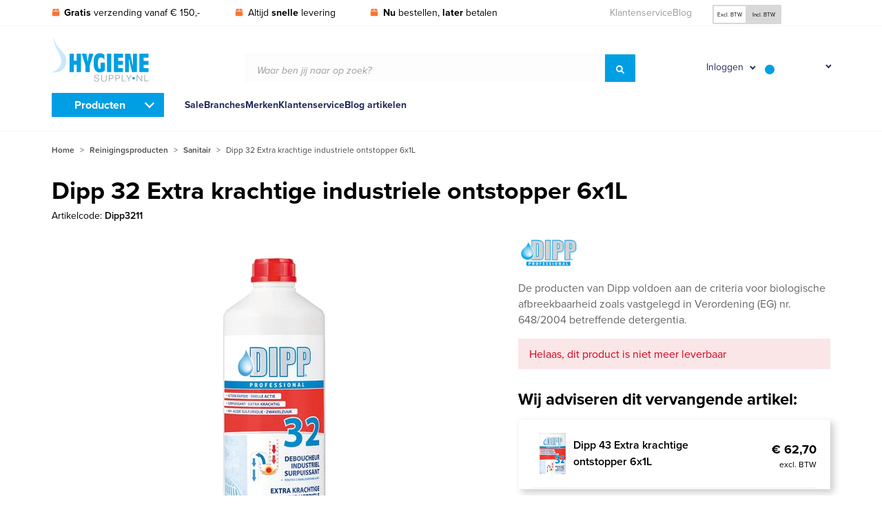

--- FILE ---
content_type: text/html; charset=UTF-8
request_url: https://www.hygienesupply.nl/dipp-32-extra-krachtige-industriele-ontstopper-1l/
body_size: 23113
content:
<!DOCTYPE html><html lang="nl-NL" prefix="og: https://ogp.me/ns#"><head><script data-no-optimize="1">var litespeed_docref=sessionStorage.getItem("litespeed_docref");litespeed_docref&&(Object.defineProperty(document,"referrer",{get:function(){return litespeed_docref}}),sessionStorage.removeItem("litespeed_docref"));</script> <link rel="preconnect" href="https://www.googletagmanager.com"> <script type="litespeed/javascript">(function(w,d,s,l,i){w[l]=w[l]||[];w[l].push({'gtm.start':new Date().getTime(),event:'gtm.js'});var f=d.getElementsByTagName(s)[0],j=d.createElement(s),dl=l!='dataLayer'?'&l='+l:'';j.async=!0;j.src='https://www.googletagmanager.com/gtm.js?id='+i+dl;f.parentNode.insertBefore(j,f)})(window,document,'script','dataLayer','GTM-NRXQHM')</script> <meta name="viewport" content="width=device-width, initial-scale=1.0"><meta charset="UTF-8"><link rel="shortcut icon" href="https://www.hygienesupply.nl/wp-content/themes/hygienesupply/favicon.ico" type="image/x-icon"><link rel="preconnect" href="https://www.google-analytics.com"><meta name="google-site-verification" content="Pv6KmzziVCzQ7FsHkiNgptDlmqJuYcqSvCGbM3fnXi0" /><title>Dipp 32 Extra krachtige industriele ontstopper 1L</title><meta name="description" content="Dipp 32 Extra krachtige industriele ontstopper 6x1L ost alle verstoppingen van organische aard op zoals: voedselresten, vetten, zetmeel, koffiedik, kalk, cellulose, papier, maandverbanden, zepen, haar, enz."/><meta name="robots" content="index, follow, max-snippet:-1, max-video-preview:-1, max-image-preview:large"/><link rel="canonical" href="https://www.hygienesupply.nl/dipp-32-extra-krachtige-industriele-ontstopper-1l/" /><meta property="og:locale" content="nl_NL" /><meta property="og:type" content="product" /><meta property="og:title" content="Dipp 32 Extra krachtige industriele ontstopper 1L" /><meta property="og:description" content="Dipp 32 Extra krachtige industriele ontstopper 6x1L ost alle verstoppingen van organische aard op zoals: voedselresten, vetten, zetmeel, koffiedik, kalk, cellulose, papier, maandverbanden, zepen, haar, enz." /><meta property="og:url" content="https://www.hygienesupply.nl/dipp-32-extra-krachtige-industriele-ontstopper-1l/" /><meta property="og:site_name" content="Hygienesupply BV" /><meta property="og:updated_time" content="2024-05-18T10:43:52+02:00" /><meta property="og:image" content="https://www.hygienesupply.nl/wp-content/uploads/dipp_n32_1x1l_extra_krachtige_industriele_ontstopper.jpg" /><meta property="og:image:secure_url" content="https://www.hygienesupply.nl/wp-content/uploads/dipp_n32_1x1l_extra_krachtige_industriele_ontstopper.jpg" /><meta property="og:image:width" content="232" /><meta property="og:image:height" content="500" /><meta property="og:image:alt" content="Dipp 32 Extra krachtige industriele ontstopper 1L" /><meta property="og:image:type" content="image/jpeg" /><meta property="product:price:amount" content="59.10" /><meta property="product:price:currency" content="EUR" /><meta property="product:availability" content="instock" /><meta name="twitter:card" content="summary_large_image" /><meta name="twitter:title" content="Dipp 32 Extra krachtige industriele ontstopper 1L" /><meta name="twitter:description" content="Dipp 32 Extra krachtige industriele ontstopper 6x1L ost alle verstoppingen van organische aard op zoals: voedselresten, vetten, zetmeel, koffiedik, kalk, cellulose, papier, maandverbanden, zepen, haar, enz." /><meta name="twitter:image" content="https://www.hygienesupply.nl/wp-content/uploads/dipp_n32_1x1l_extra_krachtige_industriele_ontstopper.jpg" /><meta name="twitter:label1" content="Prijs" /><meta name="twitter:data1" content="&euro; 59,10&euro; 71,51excl. BTW" /><meta name="twitter:label2" content="Beschikbaarheid" /><meta name="twitter:data2" content="Beschikbaar via nabestelling" /> <script type="application/ld+json" class="rank-math-schema">{"@context":"https://schema.org","@graph":[{"@type":"Organization","@id":"https://www.hygienesupply.nl/#organization","name":"Hygienesupply","url":"https://www.hygienesupply.nl"},{"@type":"WebSite","@id":"https://www.hygienesupply.nl/#website","url":"https://www.hygienesupply.nl","name":"Hygienesupply","publisher":{"@id":"https://www.hygienesupply.nl/#organization"},"inLanguage":"nl-NL"},{"@type":"ImageObject","@id":"https://www.hygienesupply.nl/wp-content/uploads/dipp_n32_1x1l_extra_krachtige_industriele_ontstopper.jpg","url":"https://www.hygienesupply.nl/wp-content/uploads/dipp_n32_1x1l_extra_krachtige_industriele_ontstopper.jpg","width":"232","height":"500","caption":"Dipp 32 Extra krachtige industriele ontstopper 1L","inLanguage":"nl-NL"},{"@type":"BreadcrumbList","@id":"https://www.hygienesupply.nl/dipp-32-extra-krachtige-industriele-ontstopper-1l/#breadcrumb","itemListElement":[{"@type":"ListItem","position":"1","item":{"@id":"https://www.hygienesupply.nl","name":"Home"}},{"@type":"ListItem","position":"2","item":{"@id":"https://www.hygienesupply.nl/reinigingsproducten/","name":"Reinigingsproducten"}},{"@type":"ListItem","position":"3","item":{"@id":"https://www.hygienesupply.nl/reinigingsproducten/sanitair/","name":"Sanitair"}},{"@type":"ListItem","position":"4","item":{"@id":"https://www.hygienesupply.nl/dipp-32-extra-krachtige-industriele-ontstopper-1l/","name":"Dipp 32 Extra krachtige industriele ontstopper 6x1L"}}]},{"@type":"ItemPage","@id":"https://www.hygienesupply.nl/dipp-32-extra-krachtige-industriele-ontstopper-1l/#webpage","url":"https://www.hygienesupply.nl/dipp-32-extra-krachtige-industriele-ontstopper-1l/","name":"Dipp 32 Extra krachtige industriele ontstopper 1L","datePublished":"2022-11-05T14:14:09+01:00","dateModified":"2024-05-18T10:43:52+02:00","isPartOf":{"@id":"https://www.hygienesupply.nl/#website"},"primaryImageOfPage":{"@id":"https://www.hygienesupply.nl/wp-content/uploads/dipp_n32_1x1l_extra_krachtige_industriele_ontstopper.jpg"},"inLanguage":"nl-NL","breadcrumb":{"@id":"https://www.hygienesupply.nl/dipp-32-extra-krachtige-industriele-ontstopper-1l/#breadcrumb"}},{"@type":"Product","name":"Dipp 32 Extra krachtige industriele ontstopper 1L","description":"Dipp 32 Extra krachtige industriele ontstopper 6x1L ost alle verstoppingen van organische aard op zoals: voedselresten, vetten, zetmeel, koffiedik, kalk, cellulose, papier, maandverbanden, zepen, haar, enz.","sku":"Dipp3211","category":"Reinigingsproducten &gt; Sanitair","mainEntityOfPage":{"@id":"https://www.hygienesupply.nl/dipp-32-extra-krachtige-industriele-ontstopper-1l/#webpage"},"image":[{"@type":"ImageObject","url":"https://www.hygienesupply.nl/wp-content/uploads/dipp_n32_1x1l_extra_krachtige_industriele_ontstopper.jpg","height":"500","width":"232"}],"offers":{"@type":"Offer","price":"59.10","priceCurrency":"EUR","priceValidUntil":"2027-12-31","availability":"http://schema.org/BackOrder","itemCondition":"NewCondition","url":"https://www.hygienesupply.nl/dipp-32-extra-krachtige-industriele-ontstopper-1l/","seller":{"@type":"Organization","@id":"https://www.hygienesupply.nl/","name":"Hygienesupply","url":"https://www.hygienesupply.nl","logo":""},"priceSpecification":{"price":"59.10","priceCurrency":"EUR","valueAddedTaxIncluded":"false"}},"additionalProperty":[{"@type":"PropertyValue","name":"pa_ean","value":"5420035321126"}],"@id":"https://www.hygienesupply.nl/dipp-32-extra-krachtige-industriele-ontstopper-1l/#richSnippet"}]}</script> <style id='wp-img-auto-sizes-contain-inline-css' type='text/css'>img:is([sizes=auto i],[sizes^="auto," i]){contain-intrinsic-size:3000px 1500px}
/*# sourceURL=wp-img-auto-sizes-contain-inline-css */</style><link data-optimized="2" rel="stylesheet" href="https://www.hygienesupply.nl/wp-content/litespeed/css/41032150a8e0ebfba5b7664bd1f9717a.css?ver=f2b88" /><style id='classic-theme-styles-inline-css' type='text/css'>/*! This file is auto-generated */
.wp-block-button__link{color:#fff;background-color:#32373c;border-radius:9999px;box-shadow:none;text-decoration:none;padding:calc(.667em + 2px) calc(1.333em + 2px);font-size:1.125em}.wp-block-file__button{background:#32373c;color:#fff;text-decoration:none}
/*# sourceURL=/wp-includes/css/classic-themes.min.css */</style><style id='woocommerce-inline-inline-css' type='text/css'>.woocommerce form .form-row .required { visibility: visible; }
/*# sourceURL=woocommerce-inline-inline-css */</style> <script id="wpml-cookie-js-extra" type="litespeed/javascript">var wpml_cookies={"wp-wpml_current_language":{"value":"nl","expires":1,"path":"/"}};var wpml_cookies={"wp-wpml_current_language":{"value":"nl","expires":1,"path":"/"}}</script> <script type="litespeed/javascript" data-src="https://www.hygienesupply.nl/wp-includes/js/jquery/jquery.min.js" id="jquery-core-js"></script> <script id="wc-add-to-cart-js-extra" type="litespeed/javascript">var wc_add_to_cart_params={"ajax_url":"/wp-admin/admin-ajax.php","wc_ajax_url":"/?wc-ajax=%%endpoint%%","i18n_view_cart":"Bekijk winkelwagen","cart_url":"https://www.hygienesupply.nl/winkelwagen/","is_cart":"","cart_redirect_after_add":"no"}</script> <script id="wc-single-product-js-extra" type="litespeed/javascript">var wc_single_product_params={"i18n_required_rating_text":"Selecteer een waardering","i18n_rating_options":["1 van de 5 sterren","2 van de 5 sterren","3 van de 5 sterren","4 van de 5 sterren","5 van de 5 sterren"],"i18n_product_gallery_trigger_text":"Afbeeldinggalerij in volledig scherm bekijken","review_rating_required":"yes","flexslider":{"rtl":!1,"animation":"slide","smoothHeight":!0,"directionNav":!1,"controlNav":"thumbnails","slideshow":!1,"animationSpeed":500,"animationLoop":!1,"allowOneSlide":!1},"zoom_enabled":"","zoom_options":[],"photoswipe_enabled":"","photoswipe_options":{"shareEl":!1,"closeOnScroll":!1,"history":!1,"hideAnimationDuration":0,"showAnimationDuration":0},"flexslider_enabled":""}</script> <script id="woocommerce-js-extra" type="litespeed/javascript">var woocommerce_params={"ajax_url":"/wp-admin/admin-ajax.php","wc_ajax_url":"/?wc-ajax=%%endpoint%%","i18n_password_show":"Wachtwoord weergeven","i18n_password_hide":"Wachtwoord verbergen"}</script> <script id="wc-address-i18n-js-extra" type="litespeed/javascript">var wc_address_i18n_params={"locale":"{\"BE\":{\"postcode\":{\"priority\":65},\"state\":{\"required\":false,\"hidden\":true}},\"DE\":{\"postcode\":{\"priority\":65},\"state\":{\"required\":false}},\"NL\":{\"postcode\":{\"priority\":65},\"state\":{\"required\":false,\"hidden\":true}},\"default\":{\"first_name\":{\"label\":\"Voornaam\",\"required\":true,\"class\":[\"form-row-first\"],\"autocomplete\":\"given-name\",\"priority\":10},\"last_name\":{\"label\":\"Achternaam\",\"required\":true,\"class\":[\"form-row-last\"],\"autocomplete\":\"family-name\",\"priority\":20},\"company\":{\"label\":\"Bedrijfsnaam\",\"class\":[\"form-row-wide\"],\"autocomplete\":\"organization\",\"priority\":30,\"required\":false},\"country\":{\"type\":\"country\",\"label\":\"Land/regio\",\"required\":true,\"class\":[\"form-row-wide\",\"address-field\",\"update_totals_on_change\"],\"autocomplete\":\"country\",\"priority\":40},\"address_1\":{\"label\":\"Straat en huisnummer\",\"placeholder\":\"Straatnaam en huisnummer\",\"required\":true,\"class\":[\"form-row-wide\",\"address-field\"],\"autocomplete\":\"address-line1\",\"priority\":50},\"address_2\":{\"label\":\"Appartement, suite, unit enz.\",\"label_class\":[\"screen-reader-text\"],\"placeholder\":\"Appartement, suite, unit enz. (optioneel)\",\"class\":[\"form-row-wide\",\"address-field\"],\"autocomplete\":\"address-line2\",\"priority\":60,\"required\":false},\"city\":{\"label\":\"Plaats\",\"required\":true,\"class\":[\"form-row-wide\",\"address-field\"],\"autocomplete\":\"address-level2\",\"priority\":70},\"state\":{\"type\":\"state\",\"label\":\"Staat/provincie\",\"required\":true,\"class\":[\"form-row-wide\",\"address-field\"],\"validate\":[\"state\"],\"autocomplete\":\"address-level1\",\"priority\":80},\"postcode\":{\"label\":\"Postcode\",\"required\":true,\"class\":[\"form-row-wide\",\"address-field\"],\"validate\":[\"postcode\"],\"autocomplete\":\"postal-code\",\"priority\":90}}}","locale_fields":"{\"address_1\":\"#billing_address_1_field, #shipping_address_1_field\",\"address_2\":\"#billing_address_2_field, #shipping_address_2_field\",\"state\":\"#billing_state_field, #shipping_state_field, #calc_shipping_state_field\",\"postcode\":\"#billing_postcode_field, #shipping_postcode_field, #calc_shipping_postcode_field\",\"city\":\"#billing_city_field, #shipping_city_field, #calc_shipping_city_field\"}","i18n_required_text":"vereist","i18n_optional_text":"optioneel"}</script> <script id="wc-country-select-js-extra" type="litespeed/javascript">var wc_country_select_params={"countries":"{\"BE\":[],\"DE\":{\"DE-BW\":\"Baden-W\\u00fcrttemberg\",\"DE-BY\":\"Beieren\",\"DE-BE\":\"Berlijn\",\"DE-BB\":\"Brandenburg\",\"DE-HB\":\"Bremen\",\"DE-HH\":\"Hamburg\",\"DE-HE\":\"Hessen\",\"DE-MV\":\"Mecklenburg-Voor-Pommeren\",\"DE-NI\":\"Nedersaksen\",\"DE-NW\":\"Noordrijn-Westfalen\",\"DE-RP\":\"Rijnland-Palts\",\"DE-SL\":\"Saarland\",\"DE-SN\":\"Saksen\",\"DE-ST\":\"Saksen-Anhalt\",\"DE-SH\":\"Sleeswijk-Holstein\",\"DE-TH\":\"Th\\u00fcringen\"},\"NL\":[]}","i18n_select_state_text":"Selecteer een optie\u2026","i18n_no_matches":"Geen overeenkomsten gevonden","i18n_ajax_error":"Laden mislukt","i18n_input_too_short_1":"Voer 1 of meer tekens in","i18n_input_too_short_n":"Voer %qty% of meer tekens in","i18n_input_too_long_1":"Verwijder 1 teken","i18n_input_too_long_n":"Verwijder %qty% tekens","i18n_selection_too_long_1":"Je mag slechts 1 item selecteren","i18n_selection_too_long_n":"Je mag slechts %qty% items selecteren","i18n_load_more":"Meer resultaten aan het laden\u2026","i18n_searching":"Bezig met zoeken\u2026"}</script> <script id="wc-checkout-js-extra" type="litespeed/javascript">var wc_checkout_params={"ajax_url":"/wp-admin/admin-ajax.php","wc_ajax_url":"/?wc-ajax=%%endpoint%%","update_order_review_nonce":"71e251d3f8","apply_coupon_nonce":"3db173ac92","remove_coupon_nonce":"cc102ce2d7","option_guest_checkout":"yes","checkout_url":"/?wc-ajax=checkout","is_checkout":"0","debug_mode":"1","i18n_checkout_error":"Er is een fout opgetreden bij het verwerken van je bestelling. Controleer of er iets is afgeschreven via je betaalmethode en bekijk je \u003Ca href=\"https://www.hygienesupply.nl/mijn-account/bestellingen/\"\u003Ebestelgeschiedenis\u003C/a\u003E voordat je de bestelling opnieuw plaatst."}</script> <script id="wpml-xdomain-data-js-extra" type="litespeed/javascript">var wpml_xdomain_data={"css_selector":"wpml-ls-item","ajax_url":"https://www.hygienesupply.nl/wp-admin/admin-ajax.php","current_lang":"nl","_nonce":"a8650d7a36"}</script> <meta name="generator" content="WPML ver:4.8.6 stt:37,66;" />
<noscript><style>.woocommerce-product-gallery{ opacity: 1 !important; }</style></noscript><link rel="icon" href="https://www.hygienesupply.nl/wp-content/uploads/cropped-hygienesupply-favicon-32x32.jpg" sizes="32x32" /><link rel="icon" href="https://www.hygienesupply.nl/wp-content/uploads/cropped-hygienesupply-favicon-192x192.jpg" sizes="192x192" /><link rel="apple-touch-icon" href="https://www.hygienesupply.nl/wp-content/uploads/cropped-hygienesupply-favicon-180x180.jpg" /><meta name="msapplication-TileImage" content="https://www.hygienesupply.nl/wp-content/uploads/cropped-hygienesupply-favicon-270x270.jpg" /><style id='global-styles-inline-css' type='text/css'>:root{--wp--preset--aspect-ratio--square: 1;--wp--preset--aspect-ratio--4-3: 4/3;--wp--preset--aspect-ratio--3-4: 3/4;--wp--preset--aspect-ratio--3-2: 3/2;--wp--preset--aspect-ratio--2-3: 2/3;--wp--preset--aspect-ratio--16-9: 16/9;--wp--preset--aspect-ratio--9-16: 9/16;--wp--preset--color--black: #000000;--wp--preset--color--cyan-bluish-gray: #abb8c3;--wp--preset--color--white: #ffffff;--wp--preset--color--pale-pink: #f78da7;--wp--preset--color--vivid-red: #cf2e2e;--wp--preset--color--luminous-vivid-orange: #ff6900;--wp--preset--color--luminous-vivid-amber: #fcb900;--wp--preset--color--light-green-cyan: #7bdcb5;--wp--preset--color--vivid-green-cyan: #00d084;--wp--preset--color--pale-cyan-blue: #8ed1fc;--wp--preset--color--vivid-cyan-blue: #0693e3;--wp--preset--color--vivid-purple: #9b51e0;--wp--preset--gradient--vivid-cyan-blue-to-vivid-purple: linear-gradient(135deg,rgb(6,147,227) 0%,rgb(155,81,224) 100%);--wp--preset--gradient--light-green-cyan-to-vivid-green-cyan: linear-gradient(135deg,rgb(122,220,180) 0%,rgb(0,208,130) 100%);--wp--preset--gradient--luminous-vivid-amber-to-luminous-vivid-orange: linear-gradient(135deg,rgb(252,185,0) 0%,rgb(255,105,0) 100%);--wp--preset--gradient--luminous-vivid-orange-to-vivid-red: linear-gradient(135deg,rgb(255,105,0) 0%,rgb(207,46,46) 100%);--wp--preset--gradient--very-light-gray-to-cyan-bluish-gray: linear-gradient(135deg,rgb(238,238,238) 0%,rgb(169,184,195) 100%);--wp--preset--gradient--cool-to-warm-spectrum: linear-gradient(135deg,rgb(74,234,220) 0%,rgb(151,120,209) 20%,rgb(207,42,186) 40%,rgb(238,44,130) 60%,rgb(251,105,98) 80%,rgb(254,248,76) 100%);--wp--preset--gradient--blush-light-purple: linear-gradient(135deg,rgb(255,206,236) 0%,rgb(152,150,240) 100%);--wp--preset--gradient--blush-bordeaux: linear-gradient(135deg,rgb(254,205,165) 0%,rgb(254,45,45) 50%,rgb(107,0,62) 100%);--wp--preset--gradient--luminous-dusk: linear-gradient(135deg,rgb(255,203,112) 0%,rgb(199,81,192) 50%,rgb(65,88,208) 100%);--wp--preset--gradient--pale-ocean: linear-gradient(135deg,rgb(255,245,203) 0%,rgb(182,227,212) 50%,rgb(51,167,181) 100%);--wp--preset--gradient--electric-grass: linear-gradient(135deg,rgb(202,248,128) 0%,rgb(113,206,126) 100%);--wp--preset--gradient--midnight: linear-gradient(135deg,rgb(2,3,129) 0%,rgb(40,116,252) 100%);--wp--preset--font-size--small: 13px;--wp--preset--font-size--medium: 20px;--wp--preset--font-size--large: 36px;--wp--preset--font-size--x-large: 42px;--wp--preset--spacing--20: 0.44rem;--wp--preset--spacing--30: 0.67rem;--wp--preset--spacing--40: 1rem;--wp--preset--spacing--50: 1.5rem;--wp--preset--spacing--60: 2.25rem;--wp--preset--spacing--70: 3.38rem;--wp--preset--spacing--80: 5.06rem;--wp--preset--shadow--natural: 6px 6px 9px rgba(0, 0, 0, 0.2);--wp--preset--shadow--deep: 12px 12px 50px rgba(0, 0, 0, 0.4);--wp--preset--shadow--sharp: 6px 6px 0px rgba(0, 0, 0, 0.2);--wp--preset--shadow--outlined: 6px 6px 0px -3px rgb(255, 255, 255), 6px 6px rgb(0, 0, 0);--wp--preset--shadow--crisp: 6px 6px 0px rgb(0, 0, 0);}:where(.is-layout-flex){gap: 0.5em;}:where(.is-layout-grid){gap: 0.5em;}body .is-layout-flex{display: flex;}.is-layout-flex{flex-wrap: wrap;align-items: center;}.is-layout-flex > :is(*, div){margin: 0;}body .is-layout-grid{display: grid;}.is-layout-grid > :is(*, div){margin: 0;}:where(.wp-block-columns.is-layout-flex){gap: 2em;}:where(.wp-block-columns.is-layout-grid){gap: 2em;}:where(.wp-block-post-template.is-layout-flex){gap: 1.25em;}:where(.wp-block-post-template.is-layout-grid){gap: 1.25em;}.has-black-color{color: var(--wp--preset--color--black) !important;}.has-cyan-bluish-gray-color{color: var(--wp--preset--color--cyan-bluish-gray) !important;}.has-white-color{color: var(--wp--preset--color--white) !important;}.has-pale-pink-color{color: var(--wp--preset--color--pale-pink) !important;}.has-vivid-red-color{color: var(--wp--preset--color--vivid-red) !important;}.has-luminous-vivid-orange-color{color: var(--wp--preset--color--luminous-vivid-orange) !important;}.has-luminous-vivid-amber-color{color: var(--wp--preset--color--luminous-vivid-amber) !important;}.has-light-green-cyan-color{color: var(--wp--preset--color--light-green-cyan) !important;}.has-vivid-green-cyan-color{color: var(--wp--preset--color--vivid-green-cyan) !important;}.has-pale-cyan-blue-color{color: var(--wp--preset--color--pale-cyan-blue) !important;}.has-vivid-cyan-blue-color{color: var(--wp--preset--color--vivid-cyan-blue) !important;}.has-vivid-purple-color{color: var(--wp--preset--color--vivid-purple) !important;}.has-black-background-color{background-color: var(--wp--preset--color--black) !important;}.has-cyan-bluish-gray-background-color{background-color: var(--wp--preset--color--cyan-bluish-gray) !important;}.has-white-background-color{background-color: var(--wp--preset--color--white) !important;}.has-pale-pink-background-color{background-color: var(--wp--preset--color--pale-pink) !important;}.has-vivid-red-background-color{background-color: var(--wp--preset--color--vivid-red) !important;}.has-luminous-vivid-orange-background-color{background-color: var(--wp--preset--color--luminous-vivid-orange) !important;}.has-luminous-vivid-amber-background-color{background-color: var(--wp--preset--color--luminous-vivid-amber) !important;}.has-light-green-cyan-background-color{background-color: var(--wp--preset--color--light-green-cyan) !important;}.has-vivid-green-cyan-background-color{background-color: var(--wp--preset--color--vivid-green-cyan) !important;}.has-pale-cyan-blue-background-color{background-color: var(--wp--preset--color--pale-cyan-blue) !important;}.has-vivid-cyan-blue-background-color{background-color: var(--wp--preset--color--vivid-cyan-blue) !important;}.has-vivid-purple-background-color{background-color: var(--wp--preset--color--vivid-purple) !important;}.has-black-border-color{border-color: var(--wp--preset--color--black) !important;}.has-cyan-bluish-gray-border-color{border-color: var(--wp--preset--color--cyan-bluish-gray) !important;}.has-white-border-color{border-color: var(--wp--preset--color--white) !important;}.has-pale-pink-border-color{border-color: var(--wp--preset--color--pale-pink) !important;}.has-vivid-red-border-color{border-color: var(--wp--preset--color--vivid-red) !important;}.has-luminous-vivid-orange-border-color{border-color: var(--wp--preset--color--luminous-vivid-orange) !important;}.has-luminous-vivid-amber-border-color{border-color: var(--wp--preset--color--luminous-vivid-amber) !important;}.has-light-green-cyan-border-color{border-color: var(--wp--preset--color--light-green-cyan) !important;}.has-vivid-green-cyan-border-color{border-color: var(--wp--preset--color--vivid-green-cyan) !important;}.has-pale-cyan-blue-border-color{border-color: var(--wp--preset--color--pale-cyan-blue) !important;}.has-vivid-cyan-blue-border-color{border-color: var(--wp--preset--color--vivid-cyan-blue) !important;}.has-vivid-purple-border-color{border-color: var(--wp--preset--color--vivid-purple) !important;}.has-vivid-cyan-blue-to-vivid-purple-gradient-background{background: var(--wp--preset--gradient--vivid-cyan-blue-to-vivid-purple) !important;}.has-light-green-cyan-to-vivid-green-cyan-gradient-background{background: var(--wp--preset--gradient--light-green-cyan-to-vivid-green-cyan) !important;}.has-luminous-vivid-amber-to-luminous-vivid-orange-gradient-background{background: var(--wp--preset--gradient--luminous-vivid-amber-to-luminous-vivid-orange) !important;}.has-luminous-vivid-orange-to-vivid-red-gradient-background{background: var(--wp--preset--gradient--luminous-vivid-orange-to-vivid-red) !important;}.has-very-light-gray-to-cyan-bluish-gray-gradient-background{background: var(--wp--preset--gradient--very-light-gray-to-cyan-bluish-gray) !important;}.has-cool-to-warm-spectrum-gradient-background{background: var(--wp--preset--gradient--cool-to-warm-spectrum) !important;}.has-blush-light-purple-gradient-background{background: var(--wp--preset--gradient--blush-light-purple) !important;}.has-blush-bordeaux-gradient-background{background: var(--wp--preset--gradient--blush-bordeaux) !important;}.has-luminous-dusk-gradient-background{background: var(--wp--preset--gradient--luminous-dusk) !important;}.has-pale-ocean-gradient-background{background: var(--wp--preset--gradient--pale-ocean) !important;}.has-electric-grass-gradient-background{background: var(--wp--preset--gradient--electric-grass) !important;}.has-midnight-gradient-background{background: var(--wp--preset--gradient--midnight) !important;}.has-small-font-size{font-size: var(--wp--preset--font-size--small) !important;}.has-medium-font-size{font-size: var(--wp--preset--font-size--medium) !important;}.has-large-font-size{font-size: var(--wp--preset--font-size--large) !important;}.has-x-large-font-size{font-size: var(--wp--preset--font-size--x-large) !important;}
/*# sourceURL=global-styles-inline-css */</style></head><body class="product product_details"><div class="shade"></div><div id="wrapper"><header id="header"><div class="topbar"><div class="grid-container"><div class="grid-x grid-margin-x center-on-checkout"><div class="cell small-5 large-7"><ul class="usps"><li>
<svg xmlns="http://www.w3.org/2000/svg" viewBox="0 0 448 512">
<path d="M50.73 58.53C58.86 42.27 75.48 32 93.67 32H208V160H0L50.73 58.53zM240 160V32H354.3C372.5 32 389.1 42.27 397.3 58.53L448 160H240zM448 416C448 451.3 419.3 480 384 480H64C28.65 480 0 451.3 0 416V192H448V416z"/>
</svg>
<strong>Gratis</strong> verzending vanaf &euro; 150,-</li><li>
<svg xmlns="http://www.w3.org/2000/svg" viewBox="0 0 448 512">
<path d="M50.73 58.53C58.86 42.27 75.48 32 93.67 32H208V160H0L50.73 58.53zM240 160V32H354.3C372.5 32 389.1 42.27 397.3 58.53L448 160H240zM448 416C448 451.3 419.3 480 384 480H64C28.65 480 0 451.3 0 416V192H448V416z"/>
</svg>
Altijd <strong>snelle</strong> levering</li><li>
<svg xmlns="http://www.w3.org/2000/svg" viewBox="0 0 448 512">
<path d="M50.73 58.53C58.86 42.27 75.48 32 93.67 32H208V160H0L50.73 58.53zM240 160V32H354.3C372.5 32 389.1 42.27 397.3 58.53L448 160H240zM448 416C448 451.3 419.3 480 384 480H64C28.65 480 0 451.3 0 416V192H448V416z"/>
</svg>
<strong>Nu</strong> bestellen, <strong>later</strong> betalen</li></ul></div><div class="cell small-7 large-5 hide-on-checkout"><div class="grid-x grid-margin-x"><div class="cell small-7"><ul id="top-navigation-menu" class="top-navigation-menu"><li id="menu-item-42059" class="menu-item menu-item-type-custom menu-item-object-custom menu-item-42059"><a href="/klantenservice/">Klantenservice</a></li><li id="menu-item-42060" class="menu-item menu-item-type-custom menu-item-object-custom menu-item-42060"><a href="/blog/">Blog</a></li></ul></div><div class="cell small-5 flags-tax-container"><div class="taxes radio-buttons">
<input type="radio" id="incl" name="price_vat_display"
value="excl" checked="checked" />
<label for="incl">Excl. BTW</label>
<input type="radio" id="excl" name="price_vat_display"
value="incl"  />
<label for="excl">Incl. BTW</label></div></div></div></div></div></div></div><div class="middle-row"><div class="grid-container"><div class="grid-x grid-margin-x medium-margin-collapse align-middle center-on-checkout"><div class="cell small-2 small-order-1 hide-for-medium"><div class="toggle-navigation" data-navigation="menubar-mobile"><div class="bars-button"><div class="icon-left"></div><div class="icon-right"></div></div></div></div><div class="cell small-2 medium-1 small-order-1 medium-order-2"></div><div class="cell small-4 medium-3 large-2 small-order-2 medium-order-1"><div class="logo">
<a href="https://www.hygienesupply.nl">
<img data-lazyloaded="1" src="[data-uri]" width="141" height="69" data-src="https://www.hygienesupply.nl/wp-content/themes/hygienesupply/img/logo.png" alt="Hygienesupply BV">
</a></div></div><div class="cell medium-4 large-6 medium-order-3 show-for-medium hide-on-checkout"><div class="aws-container" data-id="1" data-url="/?wc-ajax=aws_action" data-siteurl="https://www.hygienesupply.nl" data-lang="nl" data-show-loader="true" data-show-more="true" data-ajax-search="true" data-show-page="true" data-show-clear="true" data-mobile-screen="false" data-buttons-order="1" data-target-blank="false" data-use-analytics="false" data-min-chars="1" data-filters="" data-init-filter="1" data-timeout="300" data-notfound="Nothing found" data-more="View all results" data-is-mobile="false" data-page-id="28808" data-tax="" data-sku="SKU: " data-item-added="Item added" data-sale-badge="Sale!" ><form class="aws-search-form" action="https://www.hygienesupply.nl/" method="get" role="search" ><div class="aws-wrapper"><div class="input-group"><div class="placeholder">Waar ben jij naar op zoek?</div><input type="search" name="s" id="696fae93d301b" value="" class="input-group-field" autocomplete="off" /><input type="hidden" name="post_type" value="product"><input type="hidden" name="type_aws" value="true"><input type="hidden" name="lang" value="nl"><div class="aws-search-clear"><span>×</span></div><div class="aws-loader"></div><div class="input-group-button"><button type="submit" class="button blue-medium"><svg xmlns="http://www.w3.org/2000/svg" viewBox="0 0 512 512"><path d="M500.3 443.7l-119.7-119.7c27.22-40.41 40.65-90.9 33.46-144.7C401.8 87.79 326.8 13.32 235.2 1.723C99.01-15.51-15.51 99.01 1.724 235.2c11.6 91.64 86.08 166.7 177.6 178.9c53.8 7.189 104.3-6.236 144.7-33.46l119.7 119.7c15.62 15.62 40.95 15.62 56.57 0C515.9 484.7 515.9 459.3 500.3 443.7zM79.1 208c0-70.58 57.42-128 128-128s128 57.42 128 128c0 70.58-57.42 128-128 128S79.1 278.6 79.1 208z"/></svg></button></div></div></div></form></div></div><div class="cell small-4 medium-4 large-3 small-order-3 medium-order-3 hide-on-checkout mini-cart-holder"><div class="button-icons">
<a href="https://www.hygienesupply.nl/mijn-account/"
class="button-icon-login">
<span>Inloggen</span>
<svg xmlns="http://www.w3.org/2000/svg" viewBox="0 0 448 512">
<path d="M313.6 304c-28.7 0-42.5 16-89.6 16-47.1 0-60.8-16-89.6-16C60.2 304 0 364.2 0 438.4V464c0 26.5 21.5 48 48 48h352c26.5 0 48-21.5 48-48v-25.6c0-74.2-60.2-134.4-134.4-134.4zM400 464H48v-25.6c0-47.6 38.8-86.4 86.4-86.4 14.6 0 38.3 16 89.6 16 51.7 0 74.9-16 89.6-16 47.6 0 86.4 38.8 86.4 86.4V464zM224 288c79.5 0 144-64.5 144-144S303.5 0 224 0 80 64.5 80 144s64.5 144 144 144zm0-240c52.9 0 96 43.1 96 96s-43.1 96-96 96-96-43.1-96-96 43.1-96 96-96z"/>
</svg>
</a><div class="mini-my-account mini-menu-item hide login-form"><div class="mini-my-account-container"><form class="login header-login-form" method="post" ><div class="title">
Inloggen</div><div class="message-container hide"><p class="message"><span></span></p></div><div class="form-row form-row-first">
<label for="username">E-mailadres</label><div class="input-group large"><div class="placeholder">E-mailadres</div>
<input class="input-group-field" type="text" name="username" id="username-header" value=""></div>
<span class="error-message username-empty hide">Het e-mail adres is verplicht</span>
<span class="error-message username-invalid hide">Het e-mail adres is onjuist</span></div><div class="form-row form-row-last not-show">
<label for="password">Wachtwoord</label>
<a href="https://www.hygienesupply.nl/mijn-account/wachtwoord-vergeten/">Je wachtwoord vergeten?</a><div class="input-group large"><div class="placeholder">Wachtwoord</div>
<input class="input-group-field" type="password" name="password" id="password-header"></div></div><div class="clear"></div><div class="form-row">
<input type="hidden" id="woocommerce-login-nonce-header" name="woocommerce-login-nonce-header" value="fea6aada43" /><input type="hidden" name="_wp_http_referer" value="/dipp-32-extra-krachtige-industriele-ontstopper-1l/" />					<input type="hidden" name="redirect" value="" />
<button type="button" class="button green stretched not-show" name="login" value="Login">Login</button></div><div class="clear"></div></form></div></div>
<a href="https://www.hygienesupply.nl/winkelwagen/" class="button-icon-cart">
<svg xmlns="http://www.w3.org/2000/svg" viewBox="0 0 576 512">
<path d="M528.12 301.319l47.273-208C578.806 78.301 567.391 64 551.99 64H159.208l-9.166-44.81C147.758 8.021 137.93 0 126.529 0H24C10.745 0 0 10.745 0 24v16c0 13.255 10.745 24 24 24h69.883l70.248 343.435C147.325 417.1 136 435.222 136 456c0 30.928 25.072 56 56 56s56-25.072 56-56c0-15.674-6.447-29.835-16.824-40h209.647C430.447 426.165 424 440.326 424 456c0 30.928 25.072 56 56 56s56-25.072 56-56c0-22.172-12.888-41.332-31.579-50.405l5.517-24.276c3.413-15.018-8.002-29.319-23.403-29.319H218.117l-6.545-32h293.145c11.206 0 20.92-7.754 23.403-18.681z"/>
</svg>
<span class="cart-amount"></span>
<span class="price"></span>
</a><div class="mini-cart mini-menu-item hide"></div></div></div></div><div class="grid-x grid-margin-x align-bottom center-on-checkout"><div class="cell small-5 medium-3 large-2 hide-on-checkout">
<a class="toggle-navigation button blue-medium chevron-after-down stretched"
data-navigation="menubar">Producten</a></div><div class="cell small-7 medium-5 large-6 show-for-medium hide-on-checkout"><ul id="mobile-navigation-menu" class="mobile-navigation-menu navigation-menu-left"><li id="menu-item-16149" class="menu-item menu-item-type-taxonomy menu-item-object-product_cat menu-item-16149"><a href="https://www.hygienesupply.nl/vikan-met-hoge-kortingen/">Sale</a></li><li id="menu-item-42055" class="menu-item menu-item-type-custom menu-item-object-custom menu-item-42055"><a href="/branches/">Branches</a></li><li id="menu-item-42056" class="menu-item menu-item-type-custom menu-item-object-custom menu-item-42056"><a href="/merken/">Merken</a></li><li id="menu-item-42057" class="menu-item menu-item-type-custom menu-item-object-custom menu-item-42057"><a href="/klantenservice/">Klantenservice</a></li><li id="menu-item-42058" class="menu-item menu-item-type-custom menu-item-object-custom menu-item-42058"><a href="/blog/">Blog artikelen</a></li></ul></div><div class="cell small-7 medium-4"><div class="availability hide">
<svg xmlns="http://www.w3.org/2000/svg" viewBox="0 0 512 512">
<path d="M18.92 351.2l108.5-46.52c12.78-5.531 27.77-1.801 36.45 8.98l44.09 53.82c69.25-34 125.5-90.31 159.5-159.5l-53.81-44.04c-10.75-8.781-14.41-23.69-8.974-36.47l46.51-108.5c6.094-13.91 21.1-21.52 35.79-18.11l100.8 23.25c14.25 3.25 24.22 15.8 24.22 30.46c0 252.3-205.2 457.5-457.5 457.5c-14.67 0-27.18-9.968-30.45-24.22l-23.25-100.8C-2.571 372.4 5.018 357.2 18.92 351.2z"/>
</svg>
<span class="hide-for-large"></span>
<span class="show-for-large"></span></div></div></div><div class="grid-x grid-margin-x hide-for-medium  hide-on-checkout"><div class="cell small-12"><div class="aws-container" data-id="1" data-url="/?wc-ajax=aws_action" data-siteurl="https://www.hygienesupply.nl" data-lang="nl" data-show-loader="true" data-show-more="true" data-ajax-search="true" data-show-page="true" data-show-clear="true" data-mobile-screen="false" data-buttons-order="1" data-target-blank="false" data-use-analytics="false" data-min-chars="1" data-filters="" data-init-filter="1" data-timeout="300" data-notfound="Nothing found" data-more="View all results" data-is-mobile="false" data-page-id="28808" data-tax="" data-sku="SKU: " data-item-added="Item added" data-sale-badge="Sale!" ><form class="aws-search-form" action="https://www.hygienesupply.nl/" method="get" role="search" ><div class="aws-wrapper"><div class="input-group"><div class="placeholder">Waar ben jij naar op zoek?</div><input type="search" name="s" id="696fae93d5ecd" value="" class="input-group-field" autocomplete="off" /><input type="hidden" name="post_type" value="product"><input type="hidden" name="type_aws" value="true"><input type="hidden" name="lang" value="nl"><div class="aws-search-clear"><span>×</span></div><div class="aws-loader"></div><div class="input-group-button"><button type="submit" class="button blue-medium"><svg xmlns="http://www.w3.org/2000/svg" viewBox="0 0 512 512"><path d="M500.3 443.7l-119.7-119.7c27.22-40.41 40.65-90.9 33.46-144.7C401.8 87.79 326.8 13.32 235.2 1.723C99.01-15.51-15.51 99.01 1.724 235.2c11.6 91.64 86.08 166.7 177.6 178.9c53.8 7.189 104.3-6.236 144.7-33.46l119.7 119.7c15.62 15.62 40.95 15.62 56.57 0C515.9 484.7 515.9 459.3 500.3 443.7zM79.1 208c0-70.58 57.42-128 128-128s128 57.42 128 128c0 70.58-57.42 128-128 128S79.1 278.6 79.1 208z"/></svg></button></div></div></div></form></div></div></div></div></div><div class="bottombar-mobile"><div class="grid-container"><div class="grid-x grid-margin-x align-middle"><div class="cell small-8">
<svg xmlns="http://www.w3.org/2000/svg" viewBox="0 0 448 512">
<path d="M50.73 58.53C58.86 42.27 75.48 32 93.67 32H208V160H0L50.73 58.53zM240 160V32H354.3C372.5 32 389.1 42.27 397.3 58.53L448 160H240zM448 416C448 451.3 419.3 480 384 480H64C28.65 480 0 451.3 0 416V192H448V416z"/>
</svg>
<strong>Gratis</strong> verzending vanaf &euro; 150,-</div><div class="cell small-4"><div class="taxes radio-buttons">
<input type="radio" id="incl-mobile" name="price_vat_display_mobile"
value="excl" checked="checked" />
<label for="incl-mobile">Excl. BTW</label>
<input type="radio" id="excl-mobile" name="price_vat_display_mobile"
value="incl"  />
<label for="excl-mobile">Incl. BTW</label></div></div></div></div></div><div class="menubar"><div class="menu-container hide"><div class="grid-container"><div class="grid-x grid-margin-x"><div class="cell small-12"><div class="heading hide-for-large"><div class="title">Producten</div><div class="toggle-navigation" data-navigation="menubar">X</div></div><ul id="navigation-menu" class="navigation-menu navigation-menu-left"><li id="menu-item-863" class="menu-item-863 menu-item menu-item-has-children"><div class="link"><a href="https://www.hygienesupply.nl/merken/vikan/" class="item-link">Vikan producten</a><a href="#" class="chevron"><span></span></a></div><ul class="sub-menu"><li id="menu-item-869" class="menu-item-869 menu-item menu-item-has-children"><div class="link"><a href="https://www.hygienesupply.nl/bezems/" class="item-link">Bezems</a><a href="#" class="chevron"><span></span></a></div><ul class="sub-menu"><li id="menu-item-875" class="menu-item-875 menu-item"><div class="link"><a href="https://www.hygienesupply.nl/bezems/zachte-bezems/" class="item-link">Zachte bezems</a></div></li><li id="menu-item-877" class="menu-item-877 menu-item"><div class="link"><a href="https://www.hygienesupply.nl/bezems/medium-bezems/" class="item-link">Medium bezems</a></div></li><li id="menu-item-870" class="menu-item-870 menu-item"><div class="link"><a href="https://www.hygienesupply.nl/bezems/harde-bezems/" class="item-link">Harde bezems</a></div></li><li id="menu-item-16282" class="menu-item-16282 menu-item"><div class="link"><a href="https://www.hygienesupply.nl/bezems/combi-bezems/" class="item-link">Combi bezems</a></div></li><li id="menu-item-903" class="menu-item-903 menu-item"><div class="link"><a href="https://www.hygienesupply.nl/stelen/bezemstelen/" class="item-link">Bezemstelen</a></div></li><li id="menu-item-913" class="menu-item-913 menu-item"><div class="link"><a href="https://www.hygienesupply.nl/ophangsystemen/bezem-ophangsysteem/" class="item-link">Bezem ophangsystemen</a></div></li></ul></li><li id="menu-item-922" class="menu-item-922 menu-item menu-item-has-children"><div class="link"><a href="https://www.hygienesupply.nl/borstels/" class="item-link">Borstels</a><a href="#" class="chevron"><span></span></a></div><ul class="sub-menu"><li id="menu-item-970" class="menu-item-970 menu-item"><div class="link"><a href="https://www.hygienesupply.nl/borstels/afwasborstels/" class="item-link">Afwasborstels</a></div></li><li id="menu-item-971" class="menu-item-971 menu-item"><div class="link"><a href="https://www.hygienesupply.nl/borstels/met-lange-steel/" class="item-link">Borstels met lange steel</a></div></li><li id="menu-item-972" class="menu-item-972 menu-item"><div class="link"><a href="https://www.hygienesupply.nl/borstels/handborstels/" class="item-link">Handborstels</a></div></li><li id="menu-item-973" class="menu-item-973 menu-item"><div class="link"><a href="https://www.hygienesupply.nl/borstels/industriele-borstels/" class="item-link">Industriële borstels</a></div></li><li id="menu-item-974" class="menu-item-974 menu-item"><div class="link"><a href="https://www.hygienesupply.nl/borstels/nagelborstels/" class="item-link">Nagelborstels</a></div></li><li id="menu-item-975" class="menu-item-975 menu-item"><div class="link"><a href="https://www.hygienesupply.nl/borstels/pijpborstels/" class="item-link">Pijpborstels</a></div></li><li id="menu-item-977" class="menu-item-977 menu-item"><div class="link"><a href="https://www.hygienesupply.nl/borstels/waterborstels/" class="item-link">Waterborstels</a></div></li><li id="menu-item-978" class="menu-item-978 menu-item"><div class="link"><a href="https://www.hygienesupply.nl/borstels/werkborstels/" class="item-link">Werkborstels</a></div></li><li id="menu-item-976" class="menu-item-976 menu-item"><div class="link"><a href="https://www.hygienesupply.nl/borstels/speciale-borstels/" class="item-link">Speciale borstels</a></div></li><li id="menu-item-16283" class="menu-item-16283 menu-item"><div class="link"><a href="https://www.hygienesupply.nl/borstels/steelborstels/" class="item-link">Steelborstels</a></div></li><li id="menu-item-16284" class="menu-item-16284 menu-item"><div class="link"><a href="https://www.hygienesupply.nl/borstels/voegenborstels/" class="item-link">Voegenborstels</a></div></li></ul></li><li id="menu-item-1048" class="menu-item-1048 menu-item menu-item-has-children"><div class="link"><a href="https://www.hygienesupply.nl/emmers/" class="item-link">Emmers</a><a href="#" class="chevron"><span></span></a></div><ul class="sub-menu"><li id="menu-item-1047" class="menu-item-1047 menu-item"><div class="link"><a href="https://www.hygienesupply.nl/emmers/afsluitbare-emmers/" class="item-link">Afsluitbare emmers</a></div></li><li id="menu-item-1049" class="menu-item-1049 menu-item"><div class="link"><a href="https://www.hygienesupply.nl/emmers/grote-emmers/" class="item-link">Grote emmers</a></div></li></ul></li><li id="menu-item-16199" class="menu-item-16199 menu-item"><div class="link"><a href="https://www.hygienesupply.nl/foam-sprayers/" class="item-link">Foam Sprayers</a></div></li><li id="menu-item-16200" class="menu-item-16200 menu-item"><div class="link"><a href="https://www.hygienesupply.nl/handscheppen/" class="item-link">Handscheppen</a></div></li><li id="menu-item-16201" class="menu-item-16201 menu-item menu-item-has-children"><div class="link"><a href="https://www.hygienesupply.nl/microvezel-schoonmaak/" class="item-link">Microvezelmaterialen</a><a href="#" class="chevron"><span></span></a></div><ul class="sub-menu"><li id="menu-item-50823" class="menu-item-50823 menu-item menu-item-has-children"><div class="link"><a href="https://www.hygienesupply.nl/microvezel-schoonmaak/microvezel-werkdoeken/" class="item-link">Microvezel werkdoeken</a><a href="#" class="chevron"><span></span></a></div><ul class="sub-menu"><li id="menu-item-50826" class="menu-item-50826 menu-item"><div class="link"><a href="https://www.hygienesupply.nl/microvezel-schoonmaak/microvezel-werkdoeken/microvezel-glasdoeken/" class="item-link">Microvezel glasdoeken</a></div></li><li id="menu-item-50827" class="menu-item-50827 menu-item"><div class="link"><a href="https://www.hygienesupply.nl/microvezel-schoonmaak/microvezel-werkdoeken/non-woven-microvezeldoeken/" class="item-link">Non woven microvezeldoeken</a></div></li><li id="menu-item-50828" class="menu-item-50828 menu-item"><div class="link"><a href="https://www.hygienesupply.nl/microvezel-schoonmaak/microvezel-werkdoeken/microvezeldoeken/" class="item-link">Microvezel doeken</a></div></li></ul></li><li id="menu-item-50824" class="menu-item-50824 menu-item menu-item-has-children"><div class="link"><a href="https://www.hygienesupply.nl/microvezel-schoonmaak/microvezel-mop-dweil-systemen/" class="item-link">Microvezel mop-/dweilsystemen</a><a href="#" class="chevron"><span></span></a></div><ul class="sub-menu"><li id="menu-item-50829" class="menu-item-50829 menu-item"><div class="link"><a href="https://www.hygienesupply.nl/microvezel-schoonmaak/microvezel-mop-dweil-systemen/microvezel-dweil/" class="item-link">Microvezel dweil</a></div></li><li id="menu-item-50831" class="menu-item-50831 menu-item"><div class="link"><a href="https://www.hygienesupply.nl/microvezel-schoonmaak/microvezel-mop-dweil-systemen/microvezel-stelen/" class="item-link">Microvezel stelen</a></div></li><li id="menu-item-50830" class="menu-item-50830 menu-item"><div class="link"><a href="https://www.hygienesupply.nl/microvezel-schoonmaak/microvezel-mop-dweil-systemen/microvezel-mopframes/" class="item-link">Microvezel mopframes</a></div></li></ul></li></ul></li><li id="menu-item-16208" class="menu-item-16208 menu-item menu-item-has-children"><div class="link"><a href="https://www.hygienesupply.nl/ophangsystemen/" class="item-link">Ophangsystemen</a><a href="#" class="chevron"><span></span></a></div><ul class="sub-menu"><li id="menu-item-16209" class="menu-item-16209 menu-item"><div class="link"><a href="https://www.hygienesupply.nl/ophangsystemen/bezem-ophangsysteem/" class="item-link">Bezem ophangsystemen</a></div></li><li id="menu-item-16210" class="menu-item-16210 menu-item"><div class="link"><a href="https://www.hygienesupply.nl/ophangsystemen/borstels-ophangsysteem/" class="item-link">Borstel ophangsystemen</a></div></li><li id="menu-item-16211" class="menu-item-16211 menu-item"><div class="link"><a href="https://www.hygienesupply.nl/ophangsystemen/draadrek/" class="item-link">Draadrekken</a></div></li><li id="menu-item-16212" class="menu-item-16212 menu-item"><div class="link"><a href="https://www.hygienesupply.nl/ophangsystemen/slanghouder/" class="item-link">Slanghouders</a></div></li></ul></li><li id="menu-item-16213" class="menu-item-16213 menu-item"><div class="link"><a href="https://www.hygienesupply.nl/padhouders-en-pads/" class="item-link">Padhouders en Pads</a></div></li><li id="menu-item-16214" class="menu-item-16214 menu-item"><div class="link"><a href="https://www.hygienesupply.nl/scheppen-en-schoppen/" class="item-link">Scheppen en schoppen</a></div></li><li id="menu-item-16216" class="menu-item-16216 menu-item menu-item-has-children"><div class="link"><a href="https://www.hygienesupply.nl/schrapers/" class="item-link">Schrapers</a><a href="#" class="chevron"><span></span></a></div><ul class="sub-menu"><li id="menu-item-16215" class="menu-item-16215 menu-item"><div class="link"><a href="https://www.hygienesupply.nl/schrapers/handschrapers/" class="item-link">Handschrapers</a></div></li><li id="menu-item-16218" class="menu-item-16218 menu-item"><div class="link"><a href="https://www.hygienesupply.nl/schrapers/plaatmes/" class="item-link">Plaatmessen</a></div></li><li id="menu-item-16217" class="menu-item-16217 menu-item"><div class="link"><a href="https://www.hygienesupply.nl/schrapers/vloerschraper/" class="item-link">Vloerschrapers</a></div></li></ul></li><li id="menu-item-16219" class="menu-item-16219 menu-item menu-item-has-children"><div class="link"><a href="https://www.hygienesupply.nl/schrobbers/" class="item-link">Schrobbers</a><a href="#" class="chevron"><span></span></a></div><ul class="sub-menu"><li id="menu-item-16220" class="menu-item-16220 menu-item"><div class="link"><a href="https://www.hygienesupply.nl/schrobbers/vloerschrobber/" class="item-link">Vloerschrobbers</a></div></li></ul></li><li id="menu-item-16221" class="menu-item-16221 menu-item menu-item-has-children"><div class="link"><a href="https://www.hygienesupply.nl/waterslangen/" class="item-link">Slangensets</a><a href="#" class="chevron"><span></span></a></div><ul class="sub-menu"><li id="menu-item-16222" class="menu-item-16222 menu-item"><div class="link"><a href="https://www.hygienesupply.nl/waterslangen/flexibele-slangen/" class="item-link">Flexibele slangen</a></div></li><li id="menu-item-16223" class="menu-item-16223 menu-item"><div class="link"><a href="https://www.hygienesupply.nl/waterslangen/heetwaterslang/" class="item-link">Heetwater slangen</a></div></li><li id="menu-item-16224" class="menu-item-16224 menu-item"><div class="link"><a href="https://www.hygienesupply.nl/waterslangen/slangkoppelingen/" class="item-link">Slangkoppelingen</a></div></li></ul></li><li id="menu-item-16225" class="menu-item-16225 menu-item"><div class="link"><a href="https://www.hygienesupply.nl/sproeilansen/" class="item-link">Sproeilansen</a></div></li><li id="menu-item-16226" class="menu-item-16226 menu-item menu-item-has-children"><div class="link"><a href="https://www.hygienesupply.nl/stelen/" class="item-link">Stelen</a><a href="#" class="chevron"><span></span></a></div><ul class="sub-menu"><li id="menu-item-16227" class="menu-item-16227 menu-item"><div class="link"><a href="https://www.hygienesupply.nl/stelen/bezemstelen/" class="item-link">Bezemstelen</a></div></li><li id="menu-item-16228" class="menu-item-16228 menu-item"><div class="link"><a href="https://www.hygienesupply.nl/stelen/aluminium-steel/" class="item-link">Aluminium stelen</a></div></li><li id="menu-item-16229" class="menu-item-16229 menu-item menu-item-has-children"><div class="link"><a href="https://www.hygienesupply.nl/stelen/telescoopstelen/" class="item-link">Telescoopstelen</a><a href="#" class="chevron"><span></span></a></div><ul class="sub-menu"><li id="menu-item-16230" class="menu-item-16230 menu-item"><div class="link"><a href="https://www.hygienesupply.nl/stelen/telescoopstelen/2-meter/" class="item-link">2 meter telescoopstelen</a></div></li><li id="menu-item-16231" class="menu-item-16231 menu-item"><div class="link"><a href="https://www.hygienesupply.nl/stelen/telescoopstelen/3-meter/" class="item-link">3 meter telescoopstelen</a></div></li><li id="menu-item-16232" class="menu-item-16232 menu-item"><div class="link"><a href="https://www.hygienesupply.nl/stelen/telescoopstelen/6-meter/" class="item-link">Telescoopsteel 6 meter Vikan</a></div></li><li id="menu-item-16286" class="menu-item-16286 menu-item"><div class="link"><a href="https://www.hygienesupply.nl/stelen/telescoopstelen/aluminium/" class="item-link">Aluminium</a></div></li><li id="menu-item-16233" class="menu-item-16233 menu-item"><div class="link"><a href="https://www.hygienesupply.nl/stelen/telescoopstelen/steel-adapters/" class="item-link">Steel adapters</a></div></li></ul></li></ul></li><li id="menu-item-16235" class="menu-item-16235 menu-item menu-item-has-children"><div class="link"><a href="https://www.hygienesupply.nl/stoffers-en-blikken/" class="item-link">Stoffers &amp; blikken</a><a href="#" class="chevron"><span></span></a></div><ul class="sub-menu"><li id="menu-item-16236" class="menu-item-16236 menu-item"><div class="link"><a href="https://www.hygienesupply.nl/stoffers-en-blikken/lange-steel/" class="item-link">Lange steel</a></div></li></ul></li><li id="menu-item-48533" class="menu-item-48533 menu-item"><div class="link"><a href="https://www.hygienesupply.nl/transport/" class="item-link">Transportreiniging</a></div></li><li id="menu-item-16237" class="menu-item-16237 menu-item menu-item-has-children"><div class="link"><a href="https://www.hygienesupply.nl/trekkers/" class="item-link">Trekkers</a><a href="#" class="chevron"><span></span></a></div><ul class="sub-menu"><li id="menu-item-16238" class="menu-item-16238 menu-item"><div class="link"><a href="https://www.hygienesupply.nl/trekkers/handtrekkers/" class="item-link">Handtrekkers</a></div></li><li id="menu-item-16239" class="menu-item-16239 menu-item"><div class="link"><a href="https://www.hygienesupply.nl/trekkers/vloertrekkers/" class="item-link">Vloertrekkers</a></div></li></ul></li><li id="menu-item-16240" class="menu-item-16240 menu-item"><div class="link"><a href="https://www.hygienesupply.nl/gereedschappen/" class="item-link">Gereedschappen</a></div></li><li id="menu-item-16241" class="menu-item-16241 menu-item menu-item-has-children"><div class="link"><a href="https://www.hygienesupply.nl/schoonmaaktoebehoren/" class="item-link">Schoonmaaktoebehoren</a><a href="#" class="chevron"><span></span></a></div><ul class="sub-menu"><li id="menu-item-16242" class="menu-item-16242 menu-item"><div class="link"><a href="https://www.hygienesupply.nl/schoonmaaktoebehoren/koppelingen/" class="item-link">Koppelingen</a></div></li><li id="menu-item-16243" class="menu-item-16243 menu-item"><div class="link"><a href="https://www.hygienesupply.nl/schoonmaaktoebehoren/vervangingscassettes/" class="item-link">Vervangingscassettes</a></div></li><li id="menu-item-16244" class="menu-item-16244 menu-item"><div class="link"><a href="https://www.hygienesupply.nl/schoonmaaktoebehoren/water-spuitpistolen/" class="item-link">Waterpistolen</a></div></li><li id="menu-item-16245" class="menu-item-16245 menu-item"><div class="link"><a href="https://www.hygienesupply.nl/schoonmaaktoebehoren/stickervellen-kleurcodering/" class="item-link">Stickervellen kleurcodering</a></div></li><li id="menu-item-16246" class="menu-item-16246 menu-item menu-item-has-children"><div class="link"><a href="https://www.hygienesupply.nl/schoonmaaktoebehoren/schoonmaakkar/" class="item-link">Trollies</a><a href="#" class="chevron"><span></span></a></div><ul class="sub-menu"><li id="menu-item-16247" class="menu-item-16247 menu-item"><div class="link"><a href="https://www.hygienesupply.nl/schoonmaaktoebehoren/schoonmaakkar/afvalzakhouders/" class="item-link">Afvalzakhouders</a></div></li><li id="menu-item-16248" class="menu-item-16248 menu-item"><div class="link"><a href="https://www.hygienesupply.nl/schoonmaaktoebehoren/schoonmaakkar/microvezeldoekenbox-en-houders/" class="item-link">Microvezeldoekenbox en houders</a></div></li><li id="menu-item-16249" class="menu-item-16249 menu-item"><div class="link"><a href="https://www.hygienesupply.nl/schoonmaaktoebehoren/schoonmaakkar/mopboxen-en-houders/" class="item-link">Mopboxen en houders</a></div></li><li id="menu-item-16250" class="menu-item-16250 menu-item"><div class="link"><a href="https://www.hygienesupply.nl/schoonmaaktoebehoren/schoonmaakkar/opbergmanden-en-houders/" class="item-link">Opbergmanden en houders</a></div></li><li id="menu-item-16251" class="menu-item-16251 menu-item"><div class="link"><a href="https://www.hygienesupply.nl/schoonmaaktoebehoren/schoonmaakkar/opbergzakken-en-houders/" class="item-link">Opbergzakken en houders</a></div></li><li id="menu-item-16252" class="menu-item-16252 menu-item"><div class="link"><a href="https://www.hygienesupply.nl/schoonmaaktoebehoren/schoonmaakkar/steelklemmen/" class="item-link">Steelklemmen</a></div></li><li id="menu-item-16253" class="menu-item-16253 menu-item"><div class="link"><a href="https://www.hygienesupply.nl/schoonmaaktoebehoren/schoonmaakkar/wasnetten-en-houders/" class="item-link">Wasnetten en houders</a></div></li></ul></li></ul></li><li id="menu-item-16287" class="menu-item-16287 menu-item menu-item-has-children"><div class="link"><a href="https://www.hygienesupply.nl/vegers/" class="item-link">Vegers</a><a href="#" class="chevron"><span></span></a></div><ul class="sub-menu"><li id="menu-item-16288" class="menu-item-16288 menu-item"><div class="link"><a href="https://www.hygienesupply.nl/vegers/vloervegers/" class="item-link">Vloervegers</a></div></li><li id="menu-item-16289" class="menu-item-16289 menu-item"><div class="link"><a href="https://www.hygienesupply.nl/vegers/zachte-vegers/" class="item-link">Zachte vegers</a></div></li></ul></li></ul></li><li id="menu-item-49666" class="menu-item-49666 menu-item menu-item-has-children"><div class="link"><a href="https://www.hygienesupply.nl/schoonmaakartikelen/" class="item-link">Schoonmaakartikelen</a><a href="#" class="chevron"><span></span></a></div><ul class="sub-menu"><li id="menu-item-49667" class="menu-item-49667 menu-item"><div class="link"><a href="https://www.hygienesupply.nl/schoonmaakartikelen/werkdoeken-sponzen-div-textiel/" class="item-link">Werkdoeken, sponzen &amp; div. textiel</a></div></li><li id="menu-item-49668" class="menu-item-49668 menu-item"><div class="link"><a href="https://www.hygienesupply.nl/schoonmaakartikelen/disposable-werkdoeken-en-moppen/" class="item-link">Disposable werkdoeken &amp; moppen</a></div></li><li id="menu-item-49669" class="menu-item-49669 menu-item"><div class="link"><a href="https://www.hygienesupply.nl/schoonmaakartikelen/stofwismaterialen-en-zwabbers/" class="item-link">Stofwismaterialen &amp; zwabbers</a></div></li><li id="menu-item-43116" class="menu-item-43116 menu-item"><div class="link"><a href="https://www.hygienesupply.nl/schoonmaakartikelen/sprayers-en-drukpompjes/" class="item-link">Sprayers &amp; Drukpompjes</a></div></li><li id="menu-item-49670" class="menu-item-49670 menu-item"><div class="link"><a href="https://www.hygienesupply.nl/schoonmaakartikelen/unger-materialen/" class="item-link">Unger materialen</a></div></li><li id="menu-item-49671" class="menu-item-49671 menu-item"><div class="link"><a href="https://www.hygienesupply.nl/schoonmaakartikelen/absorptiematerialen/" class="item-link">Absorptiematerialen</a></div></li><li id="menu-item-49672" class="menu-item-49672 menu-item menu-item-has-children"><div class="link"><a href="https://www.hygienesupply.nl/schoonmaakartikelen/mopsystemen/" class="item-link">Mopsystemen</a><a href="#" class="chevron"><span></span></a></div><ul class="sub-menu"><li id="menu-item-49673" class="menu-item-49673 menu-item"><div class="link"><a href="https://www.hygienesupply.nl/schoonmaakartikelen/mopsystemen/greenspeed/" class="item-link">Greenspeed</a></div></li><li id="menu-item-49674" class="menu-item-49674 menu-item"><div class="link"><a href="https://www.hygienesupply.nl/schoonmaakartikelen/mopsystemen/vileda/" class="item-link">Vileda</a></div></li><li id="menu-item-49675" class="menu-item-49675 menu-item"><div class="link"><a href="https://www.hygienesupply.nl/schoonmaakartikelen/mopsystemen/mopsystemen-diversen/" class="item-link">Mopsystemen diversen</a></div></li></ul></li></ul></li><li id="menu-item-49682" class="menu-item-49682 menu-item menu-item-has-children"><div class="link"><a href="https://www.hygienesupply.nl/reiniging-en-desinfectie/" class="item-link">Reiniging &amp; Desinfectie</a><a href="#" class="chevron"><span></span></a></div><ul class="sub-menu"><li id="menu-item-16260" class="current-product-ancestor menu-item-16260 menu-item active menu-item-has-children"><div class="link"><a href="https://www.hygienesupply.nl/reinigingsproducten/" class="item-link">Reinigingsproducten</a><a href="#" class="chevron"><span></span></a></div><ul class="sub-menu"><li id="menu-item-16261" class="menu-item-16261 menu-item"><div class="link"><a href="https://www.hygienesupply.nl/reinigingsproducten/reinigingsproducten-horeca/" class="item-link">Keukenhygiëne</a></div></li><li id="menu-item-16262" class="menu-item-16262 menu-item"><div class="link"><a href="https://www.hygienesupply.nl/reinigingsproducten/vaatwasser/" class="item-link">Vaatwasproducten</a></div></li><li id="menu-item-16264" class="current-product-ancestor current-menu-parent current-product-parent menu-item-16264 menu-item active"><div class="link"><a href="https://www.hygienesupply.nl/reinigingsproducten/sanitair/" class="item-link">Sanitair</a></div></li><li id="menu-item-16265" class="menu-item-16265 menu-item"><div class="link"><a href="https://www.hygienesupply.nl/reinigingsproducten/interieur-reinigingsmiddelen/" class="item-link">Interieur</a></div></li><li id="menu-item-16266" class="menu-item-16266 menu-item"><div class="link"><a href="https://www.hygienesupply.nl/reinigingsproducten/industriele-reinigingsproducten/" class="item-link">Industriëel</a></div></li><li id="menu-item-16267" class="menu-item-16267 menu-item"><div class="link"><a href="https://www.hygienesupply.nl/reinigingsproducten/ontvetter/" class="item-link">Industriële Ontvetter</a></div></li></ul></li><li id="menu-item-16268" class="menu-item-16268 menu-item menu-item-has-children"><div class="link"><a href="https://www.hygienesupply.nl/desinfectiemiddelen/" class="item-link">Desinfectiemiddelen</a><a href="#" class="chevron"><span></span></a></div><ul class="sub-menu"><li id="menu-item-16269" class="menu-item-16269 menu-item"><div class="link"><a href="https://www.hygienesupply.nl/desinfectiemiddelen/desinfectiespray/" class="item-link">Desinfectiespray</a></div></li><li id="menu-item-16270" class="menu-item-16270 menu-item"><div class="link"><a href="https://www.hygienesupply.nl/desinfectiemiddelen/desinfectiedoekjes/" class="item-link">Desinfectiedoekjes</a></div></li><li id="menu-item-16272" class="menu-item-16272 menu-item"><div class="link"><a href="https://www.hygienesupply.nl/desinfectiemiddelen/desinfectiegel/" class="item-link">Desinfectiegel</a></div></li><li id="menu-item-16273" class="menu-item-16273 menu-item"><div class="link"><a href="https://www.hygienesupply.nl/desinfectiemiddelen/desinfectiepomp/" class="item-link">Desinfectiepomp</a></div></li><li id="menu-item-16274" class="menu-item-16274 menu-item menu-item-has-children"><div class="link"><a href="https://www.hygienesupply.nl/desinfectiemiddelen/desinfectiesystemen/" class="item-link">Desinfectiesystemen</a><a href="#" class="chevron"><span></span></a></div><ul class="sub-menu"><li id="menu-item-16275" class="menu-item-16275 menu-item"><div class="link"><a href="https://www.hygienesupply.nl/desinfectiemiddelen/desinfectiesystemen/steripower/" class="item-link">Steripower units</a></div></li></ul></li></ul></li><li id="menu-item-16297" class="menu-item-16297 menu-item menu-item-has-children"><div class="link"><a href="https://www.hygienesupply.nl/handhygiene/" class="item-link">Handhygiene</a><a href="#" class="chevron"><span></span></a></div><ul class="sub-menu"><li id="menu-item-16298" class="menu-item-16298 menu-item menu-item-has-children"><div class="link"><a href="https://www.hygienesupply.nl/handhygiene/huidbescherming/" class="item-link">Huidbescherming</a><a href="#" class="chevron"><span></span></a></div><ul class="sub-menu"><li id="menu-item-16299" class="menu-item-16299 menu-item"><div class="link"><a href="https://www.hygienesupply.nl/handhygiene/huidbescherming/tegen-niet-in-water-oplosbare-stoffen/" class="item-link">Tegen niet in water oplosbare stoffen</a></div></li><li id="menu-item-16300" class="menu-item-16300 menu-item"><div class="link"><a href="https://www.hygienesupply.nl/handhygiene/huidbescherming/tegen-in-water-oplosbare-stoffen/" class="item-link">Tegen in water oplosbare stoffen</a></div></li><li id="menu-item-16301" class="menu-item-16301 menu-item"><div class="link"><a href="https://www.hygienesupply.nl/handhygiene/huidbescherming/tegen-uv-straling/" class="item-link">Tegen UV-Straling</a></div></li></ul></li><li id="menu-item-16302" class="menu-item-16302 menu-item"><div class="link"><a href="https://www.hygienesupply.nl/handhygiene/handdesinfectie/" class="item-link">Handdesinfectie</a></div></li><li id="menu-item-16303" class="menu-item-16303 menu-item"><div class="link"><a href="https://www.hygienesupply.nl/handhygiene/handreiniging/" class="item-link">Handreiniging</a></div></li><li id="menu-item-16305" class="menu-item-16305 menu-item"><div class="link"><a href="https://www.hygienesupply.nl/handhygiene/handdesinfectie-dispenser/" class="item-link">Handdesinfectie dispenser</a></div></li></ul></li><li id="menu-item-16277" class="menu-item-16277 menu-item menu-item-has-children"><div class="link"><a href="https://www.hygienesupply.nl/desinfectiematten/" class="item-link">Desinfectiematten</a><a href="#" class="chevron"><span></span></a></div><ul class="sub-menu"><li id="menu-item-16280" class="menu-item-16280 menu-item"><div class="link"><a href="https://www.hygienesupply.nl/desinfectiematten/pvc-lussenschrappers/" class="item-link">PVC Lussenschrapers</a></div></li><li id="menu-item-16281" class="menu-item-16281 menu-item"><div class="link"><a href="https://www.hygienesupply.nl/desinfectiematten/textielvezelmatten/" class="item-link">Textielvezelmatten</a></div></li><li id="menu-item-16278" class="menu-item-16278 menu-item"><div class="link"><a href="https://www.hygienesupply.nl/desinfectiematten/flexxomat-ontsmettingsmatten/" class="item-link">Flexxomat</a></div></li><li id="menu-item-37440" class="menu-item-37440 menu-item"><div class="link"><a href="https://www.hygienesupply.nl/desinfectiematten/fijnstofmatten/" class="item-link">Fijnstofmatten</a></div></li><li id="menu-item-16279" class="menu-item-16279 menu-item"><div class="link"><a href="https://www.hygienesupply.nl/desinfectiematten/desinfectiemat-zip/" class="item-link">Desinfectiemat ZIP</a></div></li></ul></li></ul></li><li id="menu-item-49683" class="menu-item-49683 menu-item menu-item-has-children"><div class="link"><a href="https://www.hygienesupply.nl/disposables/" class="item-link">Disposables</a><a href="#" class="chevron"><span></span></a></div><ul class="sub-menu"><li id="menu-item-2169" class="menu-item-2169 menu-item menu-item-has-children"><div class="link"><a href="https://www.hygienesupply.nl/disposable-kleding/" class="item-link">Disposable Kleding</a><a href="#" class="chevron"><span></span></a></div><ul class="sub-menu"><li id="menu-item-2170" class="menu-item-2170 menu-item"><div class="link"><a href="https://www.hygienesupply.nl/disposable-kleding/baardmaskers/" class="item-link">Baardmaskers</a></div></li><li id="menu-item-2171" class="menu-item-2171 menu-item"><div class="link"><a href="https://www.hygienesupply.nl/disposable-kleding/wegwerp-bezoekersjassen/" class="item-link">Wegwerp bezoekersjassen</a></div></li><li id="menu-item-2172" class="menu-item-2172 menu-item menu-item-has-children"><div class="link"><a href="https://www.hygienesupply.nl/disposable-kleding/wegwerphandschoenen/" class="item-link">Wegwerp handschoenen</a><a href="#" class="chevron"><span></span></a></div><ul class="sub-menu"><li id="menu-item-2173" class="menu-item-2173 menu-item"><div class="link"><a href="https://www.hygienesupply.nl/disposable-kleding/wegwerphandschoenen/latex-handschoenen/" class="item-link">Latex handschoenen</a></div></li><li id="menu-item-2174" class="menu-item-2174 menu-item"><div class="link"><a href="https://www.hygienesupply.nl/disposable-kleding/wegwerphandschoenen/nitril-handschoenen/" class="item-link">Nitril handschoenen</a></div></li><li id="menu-item-2175" class="menu-item-2175 menu-item"><div class="link"><a href="https://www.hygienesupply.nl/disposable-kleding/wegwerphandschoenen/soft-nitril-handschoenen/" class="item-link">Soft Nitril handschoenen</a></div></li><li id="menu-item-2176" class="menu-item-2176 menu-item"><div class="link"><a href="https://www.hygienesupply.nl/disposable-kleding/wegwerphandschoenen/pe-handschoenen/" class="item-link">PE handschoenen</a></div></li><li id="menu-item-2177" class="menu-item-2177 menu-item"><div class="link"><a href="https://www.hygienesupply.nl/disposable-kleding/wegwerphandschoenen/vinyl-handschoenen/" class="item-link">Vinyl handschoenen</a></div></li><li id="menu-item-2178" class="menu-item-2178 menu-item"><div class="link"><a href="https://www.hygienesupply.nl/disposable-kleding/wegwerphandschoenen/vingercondooms/" class="item-link">Latex vingertops</a></div></li></ul></li><li id="menu-item-2179" class="menu-item-2179 menu-item"><div class="link"><a href="https://www.hygienesupply.nl/disposable-kleding/wegwerp-haarnetjes/" class="item-link">Wegwerp haarnetjes</a></div></li><li id="menu-item-2180" class="menu-item-2180 menu-item"><div class="link"><a href="https://www.hygienesupply.nl/disposable-kleding/wegwerpschorten/" class="item-link">Wegwerp schorten</a></div></li><li id="menu-item-2181" class="menu-item-2181 menu-item"><div class="link"><a href="https://www.hygienesupply.nl/disposable-kleding/wegwerp-overalls/" class="item-link">Wegwerp overalls</a></div></li><li id="menu-item-2182" class="menu-item-2182 menu-item"><div class="link"><a href="https://www.hygienesupply.nl/disposable-kleding/wegwerp-overmouwen/" class="item-link">Wegwerp overmouwen</a></div></li><li id="menu-item-2183" class="menu-item-2183 menu-item"><div class="link"><a href="https://www.hygienesupply.nl/disposable-kleding/wegwerp-overschoenen/" class="item-link">Wegwerp overschoenen</a></div></li><li id="menu-item-2184" class="menu-item-2184 menu-item menu-item-has-children"><div class="link"><a href="https://www.hygienesupply.nl/disposable-kleding/wegwerp-mondmaskers/" class="item-link">Wegwerp mondmaskers</a><a href="#" class="chevron"><span></span></a></div><ul class="sub-menu"><li id="menu-item-2185" class="menu-item-2185 menu-item menu-item-has-children"><div class="link"><a href="https://www.hygienesupply.nl/disposable-kleding/wegwerp-mondmaskers/stofmaskers/" class="item-link">Stofmaskers</a><a href="#" class="chevron"><span></span></a></div><ul class="sub-menu"><li id="menu-item-16290" class="menu-item-16290 menu-item"><div class="link"><a href="https://www.hygienesupply.nl/disposable-kleding/wegwerp-mondmaskers/stofmaskers/ffp1-stofmaskers/" class="item-link">FFP1 Stofmaskers</a></div></li><li id="menu-item-16291" class="menu-item-16291 menu-item"><div class="link"><a href="https://www.hygienesupply.nl/disposable-kleding/wegwerp-mondmaskers/stofmaskers/ffp2-stofmaskers/" class="item-link">FFP2 Stofmaskers</a></div></li><li id="menu-item-16292" class="menu-item-16292 menu-item"><div class="link"><a href="https://www.hygienesupply.nl/disposable-kleding/wegwerp-mondmaskers/stofmaskers/ffp3-stofmaskers/" class="item-link">FFP3 Stofmaskers</a></div></li></ul></li></ul></li><li id="menu-item-2186" class="menu-item-2186 menu-item"><div class="link"><a href="https://www.hygienesupply.nl/disposable-kleding/koksmutsen/" class="item-link">Wegwerp koksmutsen</a></div></li></ul></li><li id="menu-item-2188" class="menu-item-2188 menu-item"><div class="link"><a href="https://www.hygienesupply.nl/disposable-kleding/disposable-dispensers/" class="item-link">Disposable dispensers</a></div></li></ul></li><li id="menu-item-49684" class="menu-item-49684 menu-item menu-item-has-children"><div class="link"><a href="https://www.hygienesupply.nl/pbm/" class="item-link">PBM&#8217;s</a><a href="#" class="chevron"><span></span></a></div><ul class="sub-menu"><li id="menu-item-2189" class="menu-item-2189 menu-item menu-item-has-children"><div class="link"><a href="https://www.hygienesupply.nl/werkschoenen/" class="item-link">Werkschoenen</a><a href="#" class="chevron"><span></span></a></div><ul class="sub-menu"><li id="menu-item-2190" class="menu-item-2190 menu-item"><div class="link"><a href="https://www.hygienesupply.nl/werkschoenen/dames-werkschoenen/" class="item-link">Dames werkschoenen</a></div></li><li id="menu-item-2191" class="menu-item-2191 menu-item"><div class="link"><a href="https://www.hygienesupply.nl/werkschoenen/heren-werkschoenen/" class="item-link">Heren werkschoenen</a></div></li><li id="menu-item-2192" class="menu-item-2192 menu-item"><div class="link"><a href="https://www.hygienesupply.nl/werkschoenen/lichtgewicht-werkschoenen/" class="item-link">Lichtgewicht werkschoenen</a></div></li><li id="menu-item-2193" class="menu-item-2193 menu-item"><div class="link"><a href="https://www.hygienesupply.nl/werkschoenen/witte-werkschoenen/" class="item-link">Witte werkschoenen</a></div></li><li id="menu-item-2194" class="menu-item-2194 menu-item"><div class="link"><a href="https://www.hygienesupply.nl/werkschoenen/instap-veiligheidsschoenen/" class="item-link">Instap veiligheidsschoenen</a></div></li><li id="menu-item-2195" class="menu-item-2195 menu-item"><div class="link"><a href="https://www.hygienesupply.nl/werkschoenen/zuster-klompen/" class="item-link">Verpleegster klompen</a></div></li><li id="menu-item-2196" class="menu-item-2196 menu-item"><div class="link"><a href="https://www.hygienesupply.nl/werkschoenen/ok-klompen/" class="item-link">OK klompen</a></div></li><li id="menu-item-2197" class="menu-item-2197 menu-item"><div class="link"><a href="https://www.hygienesupply.nl/werkschoenen/veiligheidsoverschoenen/" class="item-link">Veiligheidsoverschoenen</a></div></li></ul></li></ul></li><li id="menu-item-49685" class="menu-item-49685 menu-item menu-item-has-children"><div class="link"><a href="https://www.hygienesupply.nl/hygiene-papier/" class="item-link">Hygiene papier</a><a href="#" class="chevron"><span></span></a></div><ul class="sub-menu"><li id="menu-item-16254" class="menu-item-16254 menu-item menu-item-has-children"><div class="link"><a href="https://www.hygienesupply.nl/hygiene-papier/dispensers/" class="item-link">Dispensers</a><a href="#" class="chevron"><span></span></a></div><ul class="sub-menu"><li id="menu-item-16255" class="menu-item-16255 menu-item"><div class="link"><a href="https://www.hygienesupply.nl/hygiene-papier/dispensers/zeepdispensers/" class="item-link">Zeepdispensers</a></div></li><li id="menu-item-16256" class="menu-item-16256 menu-item"><div class="link"><a href="https://www.hygienesupply.nl/hygiene-papier/dispensers/poetspapier-rolhouder/" class="item-link">Poetspapier rolhouders</a></div></li><li id="menu-item-16257" class="menu-item-16257 menu-item"><div class="link"><a href="https://www.hygienesupply.nl/hygiene-papier/dispensers/poetsdoeken-dispenser/" class="item-link">Poetsdoeken dispensers</a></div></li><li id="menu-item-16258" class="menu-item-16258 menu-item"><div class="link"><a href="https://www.hygienesupply.nl/hygiene-papier/dispensers/rolhanddoekdispenser/" class="item-link">Rolhanddoek dispensers</a></div></li><li id="menu-item-16259" class="menu-item-16259 menu-item"><div class="link"><a href="https://www.hygienesupply.nl/hygiene-papier/dispensers/toiletrol-dispensers/" class="item-link">Toiletrol dispensers</a></div></li></ul></li><li id="menu-item-2198" class="menu-item-2198 menu-item"><div class="link"><a href="https://www.hygienesupply.nl/hygiene-papier/handreinigingsdoeken/" class="item-link">Handreinigingsdoeken</a></div></li><li id="menu-item-2199" class="menu-item-2199 menu-item"><div class="link"><a href="https://www.hygienesupply.nl/hygiene-papier/onderzoekbankrollen/" class="item-link">Onderzoeksrollen</a></div></li><li id="menu-item-2200" class="menu-item-2200 menu-item"><div class="link"><a href="https://www.hygienesupply.nl/hygiene-papier/papieren-handdoekjes/" class="item-link">Papieren handdoekjes</a></div></li><li id="menu-item-2201" class="menu-item-2201 menu-item"><div class="link"><a href="https://www.hygienesupply.nl/hygiene-papier/poetsdoeken/" class="item-link">Poetsdoeken</a></div></li><li id="menu-item-2202" class="menu-item-2202 menu-item"><div class="link"><a href="https://www.hygienesupply.nl/hygiene-papier/poetspapier/" class="item-link">Poetspapier</a></div></li><li id="menu-item-2203" class="menu-item-2203 menu-item"><div class="link"><a href="https://www.hygienesupply.nl/hygiene-papier/poetsrollen/" class="item-link">Poetsrollen</a></div></li><li id="menu-item-2204" class="menu-item-2204 menu-item"><div class="link"><a href="https://www.hygienesupply.nl/hygiene-papier/poetspapier-op-rol/" class="item-link">Poetspapier op rol</a></div></li><li id="menu-item-2205" class="menu-item-2205 menu-item"><div class="link"><a href="https://www.hygienesupply.nl/hygiene-papier/sopdoeken/" class="item-link">Sopdoeken</a></div></li><li id="menu-item-2206" class="menu-item-2206 menu-item"><div class="link"><a href="https://www.hygienesupply.nl/hygiene-papier/werkdoeken/" class="item-link">Werkdoeken</a></div></li><li id="menu-item-2207" class="menu-item-2207 menu-item"><div class="link"><a href="https://www.hygienesupply.nl/hygiene-papier/toiletpapier/" class="item-link">Toiletpapier</a></div></li></ul></li><li id="menu-item-49681" class="menu-item-49681 menu-item menu-item-has-children"><div class="link"><a href="https://www.hygienesupply.nl/machines/" class="item-link">Machines</a><a href="#" class="chevron"><span></span></a></div><ul class="sub-menu"><li id="menu-item-2214" class="menu-item-2214 menu-item menu-item-has-children"><div class="link"><a href="https://www.hygienesupply.nl/machines/stofzuigers/" class="item-link">Stofzuigers</a><a href="#" class="chevron"><span></span></a></div><ul class="sub-menu"><li id="menu-item-2215" class="menu-item-2215 menu-item"><div class="link"><a href="https://www.hygienesupply.nl/machines/stofzuigers/bouwstofzuigers/" class="item-link">Bouwstofzuigers</a></div></li><li id="menu-item-2216" class="menu-item-2216 menu-item"><div class="link"><a href="https://www.hygienesupply.nl/machines/stofzuigers/industriele-stofzuigers/" class="item-link">Industriële stofzuigers</a></div></li><li id="menu-item-2217" class="menu-item-2217 menu-item"><div class="link"><a href="https://www.hygienesupply.nl/machines/stofzuigers/stofzuigerzakken-voor-industriele-stofzuigers/" class="item-link">Stofzuigerzakken</a></div></li></ul></li><li id="menu-item-16294" class="menu-item-16294 menu-item menu-item-has-children"><div class="link"><a href="https://www.hygienesupply.nl/machines/professionele-reinigingsmachines/" class="item-link">Reinigingsmachines</a><a href="#" class="chevron"><span></span></a></div><ul class="sub-menu"><li id="menu-item-16295" class="menu-item-16295 menu-item"><div class="link"><a href="https://www.hygienesupply.nl/machines/professionele-reinigingsmachines/bedrijfsstofzuigers/" class="item-link">Bedrijfsstofzuigers</a></div></li><li id="menu-item-16296" class="menu-item-16296 menu-item"><div class="link"><a href="https://www.hygienesupply.nl/machines/professionele-reinigingsmachines/rugstofzuigers/" class="item-link">Rugstofzuigers</a></div></li><li id="menu-item-2222" class="menu-item-2222 menu-item"><div class="link"><a href="https://www.hygienesupply.nl/machines/professionele-reinigingsmachines/waterzuiger/" class="item-link">Waterzuigers</a></div></li><li id="menu-item-2223" class="menu-item-2223 menu-item"><div class="link"><a href="https://www.hygienesupply.nl/machines/professionele-reinigingsmachines/veegmachines/" class="item-link">Veegmachines</a></div></li><li id="menu-item-2224" class="menu-item-2224 menu-item"><div class="link"><a href="https://www.hygienesupply.nl/machines/professionele-reinigingsmachines/schrobzuigmachines/" class="item-link">Schrobzuigmachines</a></div></li><li id="menu-item-2226" class="menu-item-2226 menu-item"><div class="link"><a href="https://www.hygienesupply.nl/machines/professionele-reinigingsmachines/tapijtreinigers/" class="item-link">Tapijtreinigers</a></div></li></ul></li></ul></li><li id="menu-item-1207" class="menu-item-1207 menu-item menu-item-has-children"><div class="link"><a href="https://www.hygienesupply.nl/afval" class="item-link">Afval</a><a href="#" class="chevron"><span></span></a></div><ul class="sub-menu"><li id="menu-item-2227" class="menu-item-2227 menu-item menu-item-has-children"><div class="link"><a href="https://www.hygienesupply.nl/afval/afvalbakken/" class="item-link">Afvalbakken</a><a href="#" class="chevron"><span></span></a></div><ul class="sub-menu"><li id="menu-item-2228" class="menu-item-2228 menu-item"><div class="link"><a href="https://www.hygienesupply.nl/afval/afvalbakken/aluminium-afvalbakken/" class="item-link">Aluminium afvalbakken</a></div></li><li id="menu-item-45215" class="menu-item-45215 menu-item"><div class="link"><a href="https://www.hygienesupply.nl/afval/afvalbakken/afvalbak-voor-buiten/" class="item-link">Buiten Afvalbakken</a></div></li><li id="menu-item-2229" class="menu-item-2229 menu-item"><div class="link"><a href="https://www.hygienesupply.nl/afval/afvalbakken/rolcontainers/" class="item-link">Rolcontainers</a></div></li><li id="menu-item-2230" class="menu-item-2230 menu-item"><div class="link"><a href="https://www.hygienesupply.nl/afval/afvalbakken/kliko/" class="item-link">Kliko’s</a></div></li><li id="menu-item-2231" class="menu-item-2231 menu-item"><div class="link"><a href="https://www.hygienesupply.nl/afval/afvalbakken/rvs-afvalbakken/" class="item-link">RVS Afvalbakken</a></div></li><li id="menu-item-49678" class="menu-item-49678 menu-item"><div class="link"><a href="https://www.hygienesupply.nl/afval/afvalbakken/pedaalemmers/" class="item-link">Pedaalemmers</a></div></li></ul></li><li id="menu-item-49677" class="menu-item-49677 menu-item"><div class="link"><a href="https://www.hygienesupply.nl/afval/afvalzakken/" class="item-link">Afvalzakken</a></div></li></ul></li><li id="menu-item-49686" class="menu-item-49686 menu-item menu-item-has-children"><div class="link"><a href="https://www.hygienesupply.nl/voedselveiligheid/" class="item-link">Voedselveiligheid</a><a href="#" class="chevron"><span></span></a></div><ul class="sub-menu"><li id="menu-item-37569" class="menu-item-37569 menu-item"><div class="link"><a href="https://www.hygienesupply.nl/kratzakken/" class="item-link">Kratzakken</a></div></li><li id="menu-item-38197" class="menu-item-38197 menu-item menu-item-has-children"><div class="link"><a href="https://www.hygienesupply.nl/detectables/" class="item-link">Detectables</a><a href="#" class="chevron"><span></span></a></div><ul class="sub-menu"><li id="menu-item-38215" class="menu-item-38215 menu-item"><div class="link"><a href="https://www.hygienesupply.nl/detectables/detecteerbare-pennen/" class="item-link">Detecteerbare Pennen</a></div></li><li id="menu-item-38216" class="menu-item-38216 menu-item"><div class="link"><a href="https://www.hygienesupply.nl/detectables/dectecteerbare-stiften/" class="item-link">Detecteerbare Stiften</a></div></li><li id="menu-item-42108" class="menu-item-42108 menu-item"><div class="link"><a href="https://www.hygienesupply.nl/detectables/detecteerbare-veiligheidsmessen/" class="item-link">Detecteerbare Veiligheidsmessen</a></div></li><li id="menu-item-2187" class="menu-item-2187 menu-item"><div class="link"><a href="https://www.hygienesupply.nl/detectables/detecteerbare-pleisters/" class="item-link">Detecteerbare Pleisters</a></div></li></ul></li><li id="menu-item-2234" class="menu-item-2234 menu-item menu-item-has-children"><div class="link"><a href="https://www.hygienesupply.nl/thermometers/" class="item-link">Thermometers</a><a href="#" class="chevron"><span></span></a></div><ul class="sub-menu"><li id="menu-item-16293" class="menu-item-16293 menu-item"><div class="link"><a href="https://www.hygienesupply.nl/thermometers/voedsel-thermometers/" class="item-link">Voedsel thermometers</a></div></li></ul></li></ul></li></ul></div></div></div></div></div><div class="menubar-mobile closed"><div class="heading"><div class="toggle-navigation" data-navigation="menubar-mobile">X</div></div><div class="menu-container"><ul id="mobile-navigation-menu" class="mobile-navigation-menu navigation-menu-left"><li class="menu-item menu-item-type-taxonomy menu-item-object-product_cat menu-item-16149"><a href="https://www.hygienesupply.nl/vikan-met-hoge-kortingen/">Sale</a></li><li class="menu-item menu-item-type-custom menu-item-object-custom menu-item-42055"><a href="/branches/">Branches</a></li><li class="menu-item menu-item-type-custom menu-item-object-custom menu-item-42056"><a href="/merken/">Merken</a></li><li class="menu-item menu-item-type-custom menu-item-object-custom menu-item-42057"><a href="/klantenservice/">Klantenservice</a></li><li class="menu-item menu-item-type-custom menu-item-object-custom menu-item-42058"><a href="/blog/">Blog artikelen</a></li></ul></div></div></header><main id="main"><div class="product-details"><div class="grid-container"><div class="grid-x grid-margin-x"><div class="cell small-12"><nav class="breadcrumbs""><a href="https://www.hygienesupply.nl">Home</a><span class="seperator">&#62;</span><a href="https://www.hygienesupply.nl/reinigingsproducten/">Reinigingsproducten</a><span class="seperator">&#62;</span><a href="https://www.hygienesupply.nl/reinigingsproducten/sanitair/">Sanitair</a><span class="seperator">&#62;</span>Dipp 32 Extra krachtige industriele ontstopper 6x1L</nav></div></div></div><div class="grid-container"><div class="notices-wrapper"></div><div id="product-28808" class="product-container" ><div class="grid-x grid-margin-x"><div class="cell small-12 single-product-top"><h1 class="product__title entry-title">Dipp 32 Extra krachtige industriele ontstopper 6x1L</h1><div class="product__sku">Artikelcode: <span>Dipp3211</span></div></div><div class="cell small-12 medium-5 large-7 relative"><div class="product__gallery product__gallery--with-images product__gallery--columns-4 images" data-columns="4"><figure class="product__gallery"><div class="woocommerce-product-gallery__image"><a href="https://www.hygienesupply.nl/wp-content/uploads/dipp_n32_1x1l_extra_krachtige_industriele_ontstopper.jpg"><img data-lazyloaded="1" src="[data-uri]" data-src="https://www.hygienesupply.nl/wp-content/uploads/dipp_n32_1x1l_extra_krachtige_industriele_ontstopper.jpg" width="232" height="500" alt="Dipp 32 Extra krachtige industriele ontstopper 1L" data-slide-num="1" data-full-image="https://www.hygienesupply.nl/wp-content/uploads/dipp_n32_1x1l_extra_krachtige_industriele_ontstopper.jpg"></a></div></figure></div></div><div class="cell small-12 medium-7 large-5"><div class="product__summary entry-summary"><div class="product__brand"><picture><source media="(min-width: 1px)" srcset="https://www.hygienesupply.nl/wp-content/uploads/dipp.png" type="image/png" /><img data-lazyloaded="1" src="[data-uri]" width="201" height="110" alt="" data-src="https://www.hygienesupply.nl/wp-content/uploads/dipp.png" loading="lazy" /></picture></div><div class="product__summary__short-description"><p>De producten van Dipp voldoen aan de criteria voor biologische afbreekbaarheid zoals vastgelegd in Verordening (EG) nr. 648/2004 betreffende detergentia.</p></div><div class="product__not-available">Helaas, dit product is niet meer leverbaar</div><section class="product__alternatives products list"><h2>Wij adviseren dit vervangende artikel:</h2><div class="product-container"><div class="cell small-12" ><div class="product clickable"><div class="product__image"><img data-lazyloaded="1" src="[data-uri]" data-src="https://www.hygienesupply.nl/wp-content/uploads/dipp_n32_1x1l_extra_krachtige_industriele_ontstopper.jpg" width="167" height="360" class="portrait" alt="Dipp 32 Extra krachtige industriele ontstopper 1L"></div><a href="https://www.hygienesupply.nl/dipp-43-extra-krachtige-ontstopper-1l/" class="product__title" data-clicklink>Dipp 43 Extra krachtige ontstopper 6x1L</a><div class="product__sku">Dipp4311</div><div class="product__footer"><div class="product__footer__stock"><span class="out-of-stock"><svg xmlns="http://www.w3.org/2000/svg" viewBox="0 0 512 512"><path d="M0 256C0 114.6 114.6 0 256 0C397.4 0 512 114.6 512 256C512 397.4 397.4 512 256 512C114.6 512 0 397.4 0 256zM371.8 211.8C382.7 200.9 382.7 183.1 371.8 172.2C360.9 161.3 343.1 161.3 332.2 172.2L224 280.4L179.8 236.2C168.9 225.3 151.1 225.3 140.2 236.2C129.3 247.1 129.3 264.9 140.2 275.8L204.2 339.8C215.1 350.7 232.9 350.7 243.8 339.8L371.8 211.8z"/></svg>Niet meer leverbaar</span></div>
<span class="product__footer__price">
<span class="price-excl" >&euro; 62,70</span><span class="price-incl" style="display: none;">&euro; 75,87</span><span class="tax-info">excl. BTW</span>    </span></div></a></div></div></div></section></div></div></div><div class="product__information"><ul class="product__information__quicklinks"><li class="link description_quicklink" id="quicklink-title-description">
<a href="#quicklink-description" title="Beschrijving">
Beschrijving					</a></li><li class="link additional_information_quicklink" id="quicklink-title-additional_information">
<a href="#quicklink-additional_information" title="Aanvullende informatie">
Aanvullende informatie					</a></li><li class="link downloads_quicklink" id="quicklink-title-downloads">
<a href="#quicklink-downloads" title="Downloads">
Downloads					</a></li></ul><div class="grid-x grid-margin-x"><div class="cell small-12 medium-6 large-7"><div class="product__information__quicklinks__content content--description quicklink_content entry-content" id="quicklink-description" aria-labelledby="quicklink-title-description"><h2 class="title">Beschrijving</h2><h3 data-drip-attribute="headline"><strong style="font-size: 1.5em;">DIPP N°32 EXTRA KRACHTIGE INDUSTRIELE ONTSTOPPER 6x1L</strong></h3><p>Referentie: Dipp3211 verkoopeenheid: 6x1L</p><p>Type sluiting: veiligheidsdop</p><p>EAN code . verkoopeenheid: 5420035321126</p><p>&nbsp;</p><p><strong>Productomschrijving en toepassingsgebieden </strong></p><ol><li>Ideaal voor het ontvetten, reinigen en ontstoppen van alle afvoerleidingen.</li><li>Lost alle verstopping van organische aard op zoals:  voedselresten, vetten, zetmeel, koffiedik, kalk, cellulose, papier, maandverbanden, zepen, haar, enz.</li><li>Extra krachtige formule: 99% zwavelzuur.</li></ol><p>&nbsp;</p><p><strong>Gebruiksaanwijzing en dosering </strong></p><ol><li>achterblijvend water zoveel mogelijk in de afvoer verwijderen</li><li>giet langzaam 200 tot 250 ml in de verstopte afvoerleiding</li><li>10 tot 15 min laten inwerken</li><li>eerst geleidelijk spoelen, nadien overvloedig spoelen met zuiver koud water</li><li>de veiligheidsdop goed afsluiten na gebruik</li></ol><p>&nbsp;</p><p><strong>Product compatibiliteit </strong></p><ol><li>Is geschikt voor leidingen met grote diameter en WC’s (behalve chemische WC’s en vergruizers).</li><li>Nooit gebruiken of verdunnen met andere chemicaliën (bv. soda of bleekwater).</li><li>Niet gebruiken op: acryl, witte PVC, email, aluminium, zink of chroom.</li><li>Controleer bij verouderde installaties en sterk verkalkte leidingen vooraf de staat van de dichtingsringen.</li></ol><p><strong>pH: 0,1</strong></p><p>&nbsp;</p><p><a href="/media/bestanden/MSDS_DIPP_N32_EXTRA_KRACHTIGE_INDUSTRIELE_ONSTOPPER.pdf" target="_blank" rel="noopener"><img alt="" width="80" /> </a></p></div><div class="product__information__quicklinks__content content--additional_information quicklink_content entry-content" id="quicklink-additional_information" aria-labelledby="quicklink-title-additional_information"><h2>Aanvullende informatie</h2><table class="product-attributes shop_attributes"><tr class="product-attributes-item woocommerce-product-attributes-item--attribute_pa_ean"><th class="product-attributes-item__label">EAN</th><td class="product-attributes-item__value"><p>5420035321126</p></td></tr><tr class="product-attributes-item woocommerce-product-attributes-item--brand"><th class="product-attributes-item__label">Merk</th><td class="product-attributes-item__value">
<a href="https://www.hygienesupply.nl/merken/dipp/">Dipp Professional</a></td></tr></table></div><div class="product__information__quicklinks__content content--downloads quicklink_content entry-content" id="quicklink-downloads" aria-labelledby="quicklink-title-downloads"><h2 class="title">Product Informatiebladen</h2><a href="https://www.hygienesupply.nl/wp-content/uploads/fds_dipp_32_nl.pdf" target="_blank" title="Veiligheidsfiche downloaden">Veiligheidsfiche downloaden</a><span class="format">(262,776.37 KB)</span><a href="https://www.hygienesupply.nl/wp-content/uploads/technical-dipp-3211-nl.pdf" target="_blank" title="Technische fiche downloaden">Technische fiche downloaden</a><span class="format">(247,487.07 KB)</span></div></div><div class="cell small-12 medium-6 large-5"></div></div></div></div><div class="grid-x grid-margin-x"><div class="cell small-12 large-6"><div class="help-container"><div class="grid-x grid-margin-x"><div class="cell small-2"><div class="image">
<picture><source media="(min-width: 1024px)" srcset="https://www.hygienesupply.nl/wp-content/uploads/pngegg.png" type="image/png" /><source media="(max-width: 479px)" srcset="https://www.hygienesupply.nl/wp-content/uploads/pngegg.png" type="image/png" /><source media="(max-width: 767px)" srcset="https://www.hygienesupply.nl/wp-content/uploads/pngegg.png" type="image/png" /><source media="(max-width: 1023px)" srcset="https://www.hygienesupply.nl/wp-content/uploads/pngegg.png" type="image/png" /><img data-lazyloaded="1" src="[data-uri]" width="70" height="70" alt="" data-src="https://www.hygienesupply.nl/wp-content/uploads/pngegg.png" loading="lazy" /></picture></div></div><div class="cell small-10"><div class="title">Hulp nodig?</div><div class="availability"></div></div><div class="cell small-12"><div class="contact-data"><div class="telephone">
<svg xmlns="http://www.w3.org/2000/svg" viewBox="0 0 512 512">
<path d="M18.92 351.2l108.5-46.52c12.78-5.531 27.77-1.801 36.45 8.98l44.09 53.82c69.25-34 125.5-90.31 159.5-159.5l-53.81-44.04c-10.75-8.781-14.41-23.69-8.974-36.47l46.51-108.5c6.094-13.91 21.1-21.52 35.79-18.11l100.8 23.25c14.25 3.25 24.22 15.8 24.22 30.46c0 252.3-205.2 457.5-457.5 457.5c-14.67 0-27.18-9.968-30.45-24.22l-23.25-100.8C-2.571 372.4 5.018 357.2 18.92 351.2z"/>
</svg>
Bellen: <a href="tel:+31 (345) 72 49 00">+31 (345) 72 49 00</a></div><div class="email">
<svg xmlns="http://www.w3.org/2000/svg" viewBox="0 0 512 512">
<path d="M18.92 351.2l108.5-46.52c12.78-5.531 27.77-1.801 36.45 8.98l44.09 53.82c69.25-34 125.5-90.31 159.5-159.5l-53.81-44.04c-10.75-8.781-14.41-23.69-8.974-36.47l46.51-108.5c6.094-13.91 21.1-21.52 35.79-18.11l100.8 23.25c14.25 3.25 24.22 15.8 24.22 30.46c0 252.3-205.2 457.5-457.5 457.5c-14.67 0-27.18-9.968-30.45-24.22l-23.25-100.8C-2.571 372.4 5.018 357.2 18.92 351.2z"/>
</svg>
Mail ons: <a href="mailto:info@hygienesupply.nl">info@hygienesupply.nl</a></div></div></div></div></div></div><div class="cell small-12 large-6"><div class="newsletter-container"><div class="title">Geen aanbieding meer mislopen?</div><div class="subtitle">Meld je dan nu aan voor onze nieuwsbrief</div><div class="input-group large">
<input class="input-group-field" type="text" placeholder="voorbeeld@hygienesupply.nl"><div class="input-group-button">
<button type="submit" class="button blue-medium">
<svg xmlns="http://www.w3.org/2000/svg" viewBox="0 0 512 512">
<path d="M511.6 36.86l-64 415.1c-1.5 9.734-7.375 18.22-15.97 23.05c-4.844 2.719-10.27 4.097-15.68 4.097c-4.188 0-8.319-.8154-12.29-2.472l-122.6-51.1l-50.86 76.29C226.3 508.5 219.8 512 212.8 512C201.3 512 192 502.7 192 491.2v-96.18c0-7.115 2.372-14.03 6.742-19.64L416 96l-293.7 264.3L19.69 317.5C8.438 312.8 .8125 302.2 .0625 289.1s5.469-23.72 16.06-29.77l448-255.1c10.69-6.109 23.88-5.547 34 1.406S513.5 24.72 511.6 36.86z"/>
</svg>
</button></div></div></div></div></div><div class="reveal large" id="revealContainer" data-reveal></div></div></div> <script type="litespeed/javascript">window.dataLayer=window.dataLayer||[];window.dataLayer.push({checkout:null});window.dataLayer.push({event:"view_item",checkout:{currency:"EUR",value:59.1,items:[{"item_id":"Dipp3211","item_name":"Dipp 32 Extra krachtige industriele ontstopper 6x1L","affiliation":"Hygienesupply Webshop","coupon":"","currency":"EUR","discount":0,"index":0,"item_brand":"Dipp Professional","item_category":"Reinigingsproducten > Sanitair","item_list_id":"","item_list_name":"","item_variant":"","price":59.1,"quantity":1}]}});window.dataLayer.push({ecommerce:null});window.dataLayer.push({'ecommerce':{'detail':{'actionField':{'list':''},'products':[{"name":"Dipp 32 Extra krachtige industriele ontstopper 6x1L","id":"Dipp3211","price":59.1,"brand":"Dipp Professional","category":"Reinigingsproducten > Sanitair"}]}}})</script> </main><footer id="footer"><div class="grid-container"><div class="grid-x grid-margin-x center-on-checkout text-left"><div class="cell small-12 medium-6 large-3"><div class="title" data-toggle="footer-navigation-menu-first">Informatie</div><ul id="footer-navigation-menu-first" class="footer-navigation-menu footer-menu-first open" data-toggler=".open"><li id="menu-item-1288" class="menu-item menu-item-type-custom menu-item-object-custom menu-item-1288"><a href="/klantenservice/">Klantenservice</a></li><li id="menu-item-1296" class="menu-item menu-item-type-custom menu-item-object-custom menu-item-1296"><a href="/bestellen-op-rekening-aanvragen/">Bestellen op rekening aanvragen</a></li><li id="menu-item-1304" class="menu-item menu-item-type-custom menu-item-object-custom menu-item-1304"><a href="/verzenden-en-betalen/">Verzenden en betalen</a></li><li id="menu-item-1309" class="menu-item menu-item-type-custom menu-item-object-custom menu-item-1309"><a href="/herroepingsrecht/">Herroepingsrecht</a></li><li id="menu-item-1316" class="menu-item menu-item-type-custom menu-item-object-custom menu-item-1316"><a href="/garantie/">Garantie</a></li></ul></div><div class="cell small-12 medium-6 large-3 hide-on-checkout"><div class="title" data-toggle="footer-navigation-menu-second">Menu</div><ul id="footer-navigation-menu-second" class="footer-navigation-menu footer-menu-second" data-toggler=".open"><li id="menu-item-42061" class="menu-item menu-item-type-custom menu-item-object-custom menu-item-42061"><a href="/branches/">Branches</a></li><li id="menu-item-42062" class="menu-item menu-item-type-custom menu-item-object-custom menu-item-42062"><a href="/haccp-brc6/">H.A.C.C.P. EN BRC 6</a></li><li id="menu-item-42063" class="menu-item menu-item-type-custom menu-item-object-custom menu-item-42063"><a href="/merken/">Merken</a></li><li id="menu-item-42064" class="menu-item menu-item-type-custom menu-item-object-custom menu-item-42064"><a href="/blog/">Blog</a></li><li id="menu-item-42065" class="menu-item menu-item-type-custom menu-item-object-custom menu-item-42065"><a href="/klantenservice/">Contact</a></li></ul></div><div class="cell small-12 medium-6 large-3 hide-on-checkout"><div class="title" data-toggle="footer-navigation-menu-third">Populaire categorieën</div><ul id="footer-navigation-menu-third" class="footer-navigation-menu footer-menu-third" data-toggler=".open"><li id="menu-item-1350" class="menu-item menu-item-type-taxonomy menu-item-object-product_cat menu-item-1350"><a href="https://www.hygienesupply.nl/borstels/">Borstels</a></li><li id="menu-item-1357" class="menu-item menu-item-type-taxonomy menu-item-object-product_cat menu-item-1357"><a href="https://www.hygienesupply.nl/desinfectiemiddelen/">Desinfectiemiddelen</a></li><li id="menu-item-1363" class="menu-item menu-item-type-taxonomy menu-item-object-product_cat menu-item-1363"><a href="https://www.hygienesupply.nl/emmers/">Emmers</a></li><li id="menu-item-1390" class="menu-item menu-item-type-taxonomy menu-item-object-product_cat menu-item-1390"><a href="https://www.hygienesupply.nl/hygiene-papier/poetspapier/">Poetspapier</a></li><li id="menu-item-1396" class="menu-item menu-item-type-taxonomy menu-item-object-product_cat menu-item-1396"><a href="https://www.hygienesupply.nl/microvezel-schoonmaak/">Microvezelmaterialen</a></li><li id="menu-item-1413" class="menu-item menu-item-type-taxonomy menu-item-object-product_cat menu-item-1413"><a href="https://www.hygienesupply.nl/werkschoenen/">Werkschoenen</a></li><li id="menu-item-1429" class="menu-item menu-item-type-taxonomy menu-item-object-product_cat menu-item-1429"><a href="https://www.hygienesupply.nl/transport/">Transport</a></li><li id="menu-item-43185" class="menu-item menu-item-type-post_type menu-item-object-page menu-item-43185"><a href="https://www.hygienesupply.nl/schoonmaakmaterialen/">Schoonmaakmaterialen</a></li></ul></div><div class="cell small-12 medium-6 large-3"><div class="title" data-toggle="footer-navigation-menu-contact">Contactinformatie</div><div id="footer-navigation-menu-contact" class="footer-navigation-menu footer-navigation-menu-contact" data-toggler=".open"><div class="contact-data"><div class="block"><div class="value">Hygienesupply BV</div><div class="value">Neerpolderseweg  25</div><div class="value">3381 JP Giessenburg</div><div class="value">Nederland</div></div><div class="block"><div class="key">Tel:</div><div class="value"><a href="tel:+31 (345) 72 49 00">+31 (345) 72 49 00</a></div><div class="key">Mail:</div><div class="value"><a href="mailto:info@hygienesupply.nl">info@hygienesupply.nl</a></div></div><div class="block"><div class="key">KVK nr.</div><div class="value">90703456</div><div class="key">BTW nr.</div><div class="value">NL865420038B01</div></div></div></div></div></div></div><div class="absolute-footer"><div class="grid-container"><div class="footer-menu"><div class="item copyright"><p>© 2026 Hygienesupply BV. All Rights Reserved.</p></div></div></div></div></footer></div> <script type="speculationrules">{"prefetch":[{"source":"document","where":{"and":[{"href_matches":"/*"},{"not":{"href_matches":["/wp-*.php","/wp-admin/*","/wp-content/uploads/*","/wp-content/*","/wp-content/plugins/*","/wp-content/themes/hygienesupply/*","/*\\?(.+)"]}},{"not":{"selector_matches":"a[rel~=\"nofollow\"]"}},{"not":{"selector_matches":".no-prefetch, .no-prefetch a"}}]},"eagerness":"conservative"}]}</script>  <script type="litespeed/javascript">var _dcq=_dcq||[];var _dcs=_dcs||{};_dcs.account='5707685';(function(){var dc=document.createElement('script');dc.type='text/javascript';dc.async=!0;dc.src='https://tag.getdrip.com/5707685.js';var s=document.getElementsByTagName('script')[0];s.parentNode.insertBefore(dc,s)})()</script> <script type="litespeed/javascript">(function(){var c=document.body.className;c=c.replace(/woocommerce-no-js/,'woocommerce-js');document.body.className=c})()</script> <script id="Drip product view tracking-js-extra" type="litespeed/javascript">var product={"product_id":"28808","product_variant_id":"28808","sku":"Dipp3211","name":"Dipp 32 Extra krachtige industriele ontstopper 6x1L","price":"5910","product_url":"https://www.hygienesupply.nl/dipp-32-extra-krachtige-industriele-ontstopper-1l/","currency":"EUR","categories":"Sanitair","image_id":"28807","image_url":"https://www.hygienesupply.nl/wp-content/uploads/dipp_n32_1x1l_extra_krachtige_industriele_ontstopper.jpg"}</script> <script id="cart-widget-js-extra" type="litespeed/javascript">var actions={"is_lang_switched":"0","force_reset":"0"}</script> <script id="wc-order-attribution-js-extra" type="litespeed/javascript">var wc_order_attribution={"params":{"lifetime":1.0e-5,"session":30,"base64":!1,"ajaxurl":"https://www.hygienesupply.nl/wp-admin/admin-ajax.php","prefix":"wc_order_attribution_","allowTracking":!0},"fields":{"source_type":"current.typ","referrer":"current_add.rf","utm_campaign":"current.cmp","utm_source":"current.src","utm_medium":"current.mdm","utm_content":"current.cnt","utm_id":"current.id","utm_term":"current.trm","utm_source_platform":"current.plt","utm_creative_format":"current.fmt","utm_marketing_tactic":"current.tct","session_entry":"current_add.ep","session_start_time":"current_add.fd","session_pages":"session.pgs","session_count":"udata.vst","user_agent":"udata.uag"}}</script> <script data-no-optimize="1">window.lazyLoadOptions=Object.assign({},{threshold:300},window.lazyLoadOptions||{});!function(t,e){"object"==typeof exports&&"undefined"!=typeof module?module.exports=e():"function"==typeof define&&define.amd?define(e):(t="undefined"!=typeof globalThis?globalThis:t||self).LazyLoad=e()}(this,function(){"use strict";function e(){return(e=Object.assign||function(t){for(var e=1;e<arguments.length;e++){var n,a=arguments[e];for(n in a)Object.prototype.hasOwnProperty.call(a,n)&&(t[n]=a[n])}return t}).apply(this,arguments)}function o(t){return e({},at,t)}function l(t,e){return t.getAttribute(gt+e)}function c(t){return l(t,vt)}function s(t,e){return function(t,e,n){e=gt+e;null!==n?t.setAttribute(e,n):t.removeAttribute(e)}(t,vt,e)}function i(t){return s(t,null),0}function r(t){return null===c(t)}function u(t){return c(t)===_t}function d(t,e,n,a){t&&(void 0===a?void 0===n?t(e):t(e,n):t(e,n,a))}function f(t,e){et?t.classList.add(e):t.className+=(t.className?" ":"")+e}function _(t,e){et?t.classList.remove(e):t.className=t.className.replace(new RegExp("(^|\\s+)"+e+"(\\s+|$)")," ").replace(/^\s+/,"").replace(/\s+$/,"")}function g(t){return t.llTempImage}function v(t,e){!e||(e=e._observer)&&e.unobserve(t)}function b(t,e){t&&(t.loadingCount+=e)}function p(t,e){t&&(t.toLoadCount=e)}function n(t){for(var e,n=[],a=0;e=t.children[a];a+=1)"SOURCE"===e.tagName&&n.push(e);return n}function h(t,e){(t=t.parentNode)&&"PICTURE"===t.tagName&&n(t).forEach(e)}function a(t,e){n(t).forEach(e)}function m(t){return!!t[lt]}function E(t){return t[lt]}function I(t){return delete t[lt]}function y(e,t){var n;m(e)||(n={},t.forEach(function(t){n[t]=e.getAttribute(t)}),e[lt]=n)}function L(a,t){var o;m(a)&&(o=E(a),t.forEach(function(t){var e,n;e=a,(t=o[n=t])?e.setAttribute(n,t):e.removeAttribute(n)}))}function k(t,e,n){f(t,e.class_loading),s(t,st),n&&(b(n,1),d(e.callback_loading,t,n))}function A(t,e,n){n&&t.setAttribute(e,n)}function O(t,e){A(t,rt,l(t,e.data_sizes)),A(t,it,l(t,e.data_srcset)),A(t,ot,l(t,e.data_src))}function w(t,e,n){var a=l(t,e.data_bg_multi),o=l(t,e.data_bg_multi_hidpi);(a=nt&&o?o:a)&&(t.style.backgroundImage=a,n=n,f(t=t,(e=e).class_applied),s(t,dt),n&&(e.unobserve_completed&&v(t,e),d(e.callback_applied,t,n)))}function x(t,e){!e||0<e.loadingCount||0<e.toLoadCount||d(t.callback_finish,e)}function M(t,e,n){t.addEventListener(e,n),t.llEvLisnrs[e]=n}function N(t){return!!t.llEvLisnrs}function z(t){if(N(t)){var e,n,a=t.llEvLisnrs;for(e in a){var o=a[e];n=e,o=o,t.removeEventListener(n,o)}delete t.llEvLisnrs}}function C(t,e,n){var a;delete t.llTempImage,b(n,-1),(a=n)&&--a.toLoadCount,_(t,e.class_loading),e.unobserve_completed&&v(t,n)}function R(i,r,c){var l=g(i)||i;N(l)||function(t,e,n){N(t)||(t.llEvLisnrs={});var a="VIDEO"===t.tagName?"loadeddata":"load";M(t,a,e),M(t,"error",n)}(l,function(t){var e,n,a,o;n=r,a=c,o=u(e=i),C(e,n,a),f(e,n.class_loaded),s(e,ut),d(n.callback_loaded,e,a),o||x(n,a),z(l)},function(t){var e,n,a,o;n=r,a=c,o=u(e=i),C(e,n,a),f(e,n.class_error),s(e,ft),d(n.callback_error,e,a),o||x(n,a),z(l)})}function T(t,e,n){var a,o,i,r,c;t.llTempImage=document.createElement("IMG"),R(t,e,n),m(c=t)||(c[lt]={backgroundImage:c.style.backgroundImage}),i=n,r=l(a=t,(o=e).data_bg),c=l(a,o.data_bg_hidpi),(r=nt&&c?c:r)&&(a.style.backgroundImage='url("'.concat(r,'")'),g(a).setAttribute(ot,r),k(a,o,i)),w(t,e,n)}function G(t,e,n){var a;R(t,e,n),a=e,e=n,(t=Et[(n=t).tagName])&&(t(n,a),k(n,a,e))}function D(t,e,n){var a;a=t,(-1<It.indexOf(a.tagName)?G:T)(t,e,n)}function S(t,e,n){var a;t.setAttribute("loading","lazy"),R(t,e,n),a=e,(e=Et[(n=t).tagName])&&e(n,a),s(t,_t)}function V(t){t.removeAttribute(ot),t.removeAttribute(it),t.removeAttribute(rt)}function j(t){h(t,function(t){L(t,mt)}),L(t,mt)}function F(t){var e;(e=yt[t.tagName])?e(t):m(e=t)&&(t=E(e),e.style.backgroundImage=t.backgroundImage)}function P(t,e){var n;F(t),n=e,r(e=t)||u(e)||(_(e,n.class_entered),_(e,n.class_exited),_(e,n.class_applied),_(e,n.class_loading),_(e,n.class_loaded),_(e,n.class_error)),i(t),I(t)}function U(t,e,n,a){var o;n.cancel_on_exit&&(c(t)!==st||"IMG"===t.tagName&&(z(t),h(o=t,function(t){V(t)}),V(o),j(t),_(t,n.class_loading),b(a,-1),i(t),d(n.callback_cancel,t,e,a)))}function $(t,e,n,a){var o,i,r=(i=t,0<=bt.indexOf(c(i)));s(t,"entered"),f(t,n.class_entered),_(t,n.class_exited),o=t,i=a,n.unobserve_entered&&v(o,i),d(n.callback_enter,t,e,a),r||D(t,n,a)}function q(t){return t.use_native&&"loading"in HTMLImageElement.prototype}function H(t,o,i){t.forEach(function(t){return(a=t).isIntersecting||0<a.intersectionRatio?$(t.target,t,o,i):(e=t.target,n=t,a=o,t=i,void(r(e)||(f(e,a.class_exited),U(e,n,a,t),d(a.callback_exit,e,n,t))));var e,n,a})}function B(e,n){var t;tt&&!q(e)&&(n._observer=new IntersectionObserver(function(t){H(t,e,n)},{root:(t=e).container===document?null:t.container,rootMargin:t.thresholds||t.threshold+"px"}))}function J(t){return Array.prototype.slice.call(t)}function K(t){return t.container.querySelectorAll(t.elements_selector)}function Q(t){return c(t)===ft}function W(t,e){return e=t||K(e),J(e).filter(r)}function X(e,t){var n;(n=K(e),J(n).filter(Q)).forEach(function(t){_(t,e.class_error),i(t)}),t.update()}function t(t,e){var n,a,t=o(t);this._settings=t,this.loadingCount=0,B(t,this),n=t,a=this,Y&&window.addEventListener("online",function(){X(n,a)}),this.update(e)}var Y="undefined"!=typeof window,Z=Y&&!("onscroll"in window)||"undefined"!=typeof navigator&&/(gle|ing|ro)bot|crawl|spider/i.test(navigator.userAgent),tt=Y&&"IntersectionObserver"in window,et=Y&&"classList"in document.createElement("p"),nt=Y&&1<window.devicePixelRatio,at={elements_selector:".lazy",container:Z||Y?document:null,threshold:300,thresholds:null,data_src:"src",data_srcset:"srcset",data_sizes:"sizes",data_bg:"bg",data_bg_hidpi:"bg-hidpi",data_bg_multi:"bg-multi",data_bg_multi_hidpi:"bg-multi-hidpi",data_poster:"poster",class_applied:"applied",class_loading:"litespeed-loading",class_loaded:"litespeed-loaded",class_error:"error",class_entered:"entered",class_exited:"exited",unobserve_completed:!0,unobserve_entered:!1,cancel_on_exit:!0,callback_enter:null,callback_exit:null,callback_applied:null,callback_loading:null,callback_loaded:null,callback_error:null,callback_finish:null,callback_cancel:null,use_native:!1},ot="src",it="srcset",rt="sizes",ct="poster",lt="llOriginalAttrs",st="loading",ut="loaded",dt="applied",ft="error",_t="native",gt="data-",vt="ll-status",bt=[st,ut,dt,ft],pt=[ot],ht=[ot,ct],mt=[ot,it,rt],Et={IMG:function(t,e){h(t,function(t){y(t,mt),O(t,e)}),y(t,mt),O(t,e)},IFRAME:function(t,e){y(t,pt),A(t,ot,l(t,e.data_src))},VIDEO:function(t,e){a(t,function(t){y(t,pt),A(t,ot,l(t,e.data_src))}),y(t,ht),A(t,ct,l(t,e.data_poster)),A(t,ot,l(t,e.data_src)),t.load()}},It=["IMG","IFRAME","VIDEO"],yt={IMG:j,IFRAME:function(t){L(t,pt)},VIDEO:function(t){a(t,function(t){L(t,pt)}),L(t,ht),t.load()}},Lt=["IMG","IFRAME","VIDEO"];return t.prototype={update:function(t){var e,n,a,o=this._settings,i=W(t,o);{if(p(this,i.length),!Z&&tt)return q(o)?(e=o,n=this,i.forEach(function(t){-1!==Lt.indexOf(t.tagName)&&S(t,e,n)}),void p(n,0)):(t=this._observer,o=i,t.disconnect(),a=t,void o.forEach(function(t){a.observe(t)}));this.loadAll(i)}},destroy:function(){this._observer&&this._observer.disconnect(),K(this._settings).forEach(function(t){I(t)}),delete this._observer,delete this._settings,delete this.loadingCount,delete this.toLoadCount},loadAll:function(t){var e=this,n=this._settings;W(t,n).forEach(function(t){v(t,e),D(t,n,e)})},restoreAll:function(){var e=this._settings;K(e).forEach(function(t){P(t,e)})}},t.load=function(t,e){e=o(e);D(t,e)},t.resetStatus=function(t){i(t)},t}),function(t,e){"use strict";function n(){e.body.classList.add("litespeed_lazyloaded")}function a(){console.log("[LiteSpeed] Start Lazy Load"),o=new LazyLoad(Object.assign({},t.lazyLoadOptions||{},{elements_selector:"[data-lazyloaded]",callback_finish:n})),i=function(){o.update()},t.MutationObserver&&new MutationObserver(i).observe(e.documentElement,{childList:!0,subtree:!0,attributes:!0})}var o,i;t.addEventListener?t.addEventListener("load",a,!1):t.attachEvent("onload",a)}(window,document);</script><script data-no-optimize="1">window.litespeed_ui_events=window.litespeed_ui_events||["mouseover","click","keydown","wheel","touchmove","touchstart"];var urlCreator=window.URL||window.webkitURL;function litespeed_load_delayed_js_force(){console.log("[LiteSpeed] Start Load JS Delayed"),litespeed_ui_events.forEach(e=>{window.removeEventListener(e,litespeed_load_delayed_js_force,{passive:!0})}),document.querySelectorAll("iframe[data-litespeed-src]").forEach(e=>{e.setAttribute("src",e.getAttribute("data-litespeed-src"))}),"loading"==document.readyState?window.addEventListener("DOMContentLoaded",litespeed_load_delayed_js):litespeed_load_delayed_js()}litespeed_ui_events.forEach(e=>{window.addEventListener(e,litespeed_load_delayed_js_force,{passive:!0})});async function litespeed_load_delayed_js(){let t=[];for(var d in document.querySelectorAll('script[type="litespeed/javascript"]').forEach(e=>{t.push(e)}),t)await new Promise(e=>litespeed_load_one(t[d],e));document.dispatchEvent(new Event("DOMContentLiteSpeedLoaded")),window.dispatchEvent(new Event("DOMContentLiteSpeedLoaded"))}function litespeed_load_one(t,e){console.log("[LiteSpeed] Load ",t);var d=document.createElement("script");d.addEventListener("load",e),d.addEventListener("error",e),t.getAttributeNames().forEach(e=>{"type"!=e&&d.setAttribute("data-src"==e?"src":e,t.getAttribute(e))});let a=!(d.type="text/javascript");!d.src&&t.textContent&&(d.src=litespeed_inline2src(t.textContent),a=!0),t.after(d),t.remove(),a&&e()}function litespeed_inline2src(t){try{var d=urlCreator.createObjectURL(new Blob([t.replace(/^(?:<!--)?(.*?)(?:-->)?$/gm,"$1")],{type:"text/javascript"}))}catch(e){d="data:text/javascript;base64,"+btoa(t.replace(/^(?:<!--)?(.*?)(?:-->)?$/gm,"$1"))}return d}</script><script data-no-optimize="1">var litespeed_vary=document.cookie.replace(/(?:(?:^|.*;\s*)_lscache_vary\s*\=\s*([^;]*).*$)|^.*$/,"");litespeed_vary||fetch("/wp-content/plugins/litespeed-cache/guest.vary.php",{method:"POST",cache:"no-cache",redirect:"follow"}).then(e=>e.json()).then(e=>{console.log(e),e.hasOwnProperty("reload")&&"yes"==e.reload&&(sessionStorage.setItem("litespeed_docref",document.referrer),window.location.reload(!0))});</script><script data-optimized="1" type="litespeed/javascript" data-src="https://www.hygienesupply.nl/wp-content/litespeed/js/9733fd9b31ac2d6c5b0f05485c2a5f0c.js?ver=f2b88"></script></body></html>
<!-- Page optimized by LiteSpeed Cache @2026-01-20 17:34:28 -->

<!-- Page cached by LiteSpeed Cache 7.7 on 2026-01-20 17:34:28 -->
<!-- Guest Mode -->
<!-- QUIC.cloud UCSS in queue -->

--- FILE ---
content_type: text/css
request_url: https://www.hygienesupply.nl/wp-content/litespeed/css/41032150a8e0ebfba5b7664bd1f9717a.css?ver=f2b88
body_size: 63409
content:
@import url(https://p.typekit.net/p.css?s=1&k=fag6lnb&ht=tk&f=139.140.175.176.143.144.147.148.156.157.161.162&a=93255555&app=typekit&e=css);a.wxp-top{display:block;width:150px;text-decoration:none}a.wxp-top .wxp-ship-status{text-align:center;padding:5px;display:block}a.wxp-top span.wxp-not-shipped{color:#D8000C;background-color:#FFBABA}a.wxp-top span.wxp-partial-shipped{color:#9F6000;background-color:#FEEFB3}a.wxp-top span.wxp-shipped{color:#270;background-color:#DFF2BF}@-webkit-keyframes load8{0%{-webkit-transform:rotate(0deg);transform:rotate(0deg)}to{-webkit-transform:rotate(360deg);transform:rotate(360deg)}}@keyframes load8{0%{-webkit-transform:rotate(0deg);transform:rotate(0deg)}to{-webkit-transform:rotate(360deg);transform:rotate(360deg)}}.mCustomScrollbar{-ms-touch-action:pinch-zoom;touch-action:pinch-zoom}.mCustomScrollbar.mCS_no_scrollbar,.mCustomScrollbar.mCS_touch_action{-ms-touch-action:auto;touch-action:auto}.mCustomScrollBox{position:relative;overflow:hidden;height:100%;max-width:100%;outline:0;direction:ltr}.mCSB_container{overflow:hidden;width:auto;height:auto}.mCSB_inside>.mCSB_container{margin-right:30px}.mCSB_container.mCS_no_scrollbar_y.mCS_y_hidden{margin-right:0}.mCS-dir-rtl>.mCSB_inside>.mCSB_container{margin-right:0;margin-left:30px}.mCS-dir-rtl>.mCSB_inside>.mCSB_container.mCS_no_scrollbar_y.mCS_y_hidden{margin-left:0}.mCSB_scrollTools{position:absolute;width:10px;height:auto;left:auto;top:0;right:0;bottom:0}.mCSB_outside+.mCSB_scrollTools{right:-26px}.mCS-dir-rtl>.mCSB_inside>.mCSB_scrollTools{right:auto;left:0}.mCS-dir-rtl>.mCSB_outside+.mCSB_scrollTools{right:auto;left:-26px}.mCSB_scrollTools .mCSB_draggerContainer{position:absolute;top:0;left:0;bottom:0;right:0;height:auto}.mCSB_scrollTools a+.mCSB_draggerContainer{margin:20px 0}.mCSB_scrollTools .mCSB_dragger .mCSB_dragger_bar,.mCSB_scrollTools .mCSB_draggerRail{width:2px;height:100%;margin:0 auto;-webkit-border-radius:16px;-moz-border-radius:16px;border-radius:16px}.mCSB_scrollTools .mCSB_dragger{cursor:pointer;width:100%;height:30px;z-index:1}.mCSB_scrollTools .mCSB_dragger .mCSB_dragger_bar{position:relative;width:4px;text-align:center}.mCSB_scrollTools_vertical.mCSB_scrollTools_onDrag_expand .mCSB_dragger.mCSB_dragger_onDrag_expanded .mCSB_dragger_bar,.mCSB_scrollTools_vertical.mCSB_scrollTools_onDrag_expand .mCSB_draggerContainer:hover .mCSB_dragger .mCSB_dragger_bar{width:12px}.mCSB_scrollTools_vertical.mCSB_scrollTools_onDrag_expand .mCSB_dragger.mCSB_dragger_onDrag_expanded+.mCSB_draggerRail,.mCSB_scrollTools_vertical.mCSB_scrollTools_onDrag_expand .mCSB_draggerContainer:hover .mCSB_draggerRail{width:8px}.mCSB_scrollTools .mCSB_buttonDown,.mCSB_scrollTools .mCSB_buttonUp{display:block;position:absolute;height:20px;width:100%;overflow:hidden;margin:0 auto;cursor:pointer}.mCSB_scrollTools .mCSB_buttonDown{bottom:0}.mCSB_horizontal.mCSB_inside>.mCSB_container{margin-right:0;margin-bottom:30px}.mCSB_horizontal.mCSB_outside>.mCSB_container{min-height:100%}.mCSB_horizontal>.mCSB_container.mCS_no_scrollbar_x.mCS_x_hidden{margin-bottom:0}.mCSB_container_wrapper,.mCSB_scrollTools.mCSB_scrollTools_horizontal{width:auto;height:16px;top:auto;right:0;bottom:0;left:0}.mCustomScrollBox+.mCSB_scrollTools+.mCSB_scrollTools.mCSB_scrollTools_horizontal,.mCustomScrollBox+.mCSB_scrollTools.mCSB_scrollTools_horizontal{bottom:-26px}.mCSB_scrollTools.mCSB_scrollTools_horizontal a+.mCSB_draggerContainer{margin:0 20px}.mCSB_scrollTools.mCSB_scrollTools_horizontal .mCSB_draggerRail{width:100%;height:2px;margin:7px 0}.mCSB_scrollTools.mCSB_scrollTools_horizontal .mCSB_dragger{width:30px;height:100%;left:0}.mCSB_scrollTools.mCSB_scrollTools_horizontal .mCSB_dragger .mCSB_dragger_bar{width:100%;height:4px;margin:6px auto}.mCSB_scrollTools_horizontal.mCSB_scrollTools_onDrag_expand .mCSB_dragger.mCSB_dragger_onDrag_expanded .mCSB_dragger_bar,.mCSB_scrollTools_horizontal.mCSB_scrollTools_onDrag_expand .mCSB_draggerContainer:hover .mCSB_dragger .mCSB_dragger_bar{height:12px;margin:2px auto}.mCSB_scrollTools_horizontal.mCSB_scrollTools_onDrag_expand .mCSB_dragger.mCSB_dragger_onDrag_expanded+.mCSB_draggerRail,.mCSB_scrollTools_horizontal.mCSB_scrollTools_onDrag_expand .mCSB_draggerContainer:hover .mCSB_draggerRail{height:8px;margin:4px 0}.mCSB_scrollTools.mCSB_scrollTools_horizontal .mCSB_buttonLeft,.mCSB_scrollTools.mCSB_scrollTools_horizontal .mCSB_buttonRight{display:block;position:absolute;width:20px;height:100%;overflow:hidden;margin:0 auto;cursor:pointer}.mCS-dir-rtl>.mCustomScrollBox.mCSB_vertical_horizontal.mCSB_inside>.mCSB_container_wrapper.mCS_no_scrollbar_y.mCS_y_hidden+.mCSB_scrollTools~.mCSB_scrollTools.mCSB_scrollTools_horizontal,.mCSB_scrollTools.mCSB_scrollTools_horizontal .mCSB_buttonLeft{left:0}.mCS-dir-rtl>.mCustomScrollBox.mCSB_vertical_horizontal.mCSB_inside>.mCSB_scrollTools.mCSB_scrollTools_horizontal,.mCSB_container_wrapper.mCS_no_scrollbar_y.mCS_y_hidden+.mCSB_scrollTools~.mCSB_scrollTools.mCSB_scrollTools_horizontal,.mCSB_scrollTools.mCSB_scrollTools_horizontal .mCSB_buttonRight{right:0}.mCSB_container_wrapper{position:absolute;height:auto;overflow:hidden;top:0;margin-right:30px;margin-bottom:30px}.mCSB_container_wrapper>.mCSB_container{padding-right:30px;padding-bottom:30px;-webkit-box-sizing:border-box;-moz-box-sizing:border-box;box-sizing:border-box}.mCSB_vertical_horizontal>.mCSB_scrollTools.mCSB_scrollTools_vertical{bottom:20px}.mCSB_vertical_horizontal>.mCSB_scrollTools.mCSB_scrollTools_horizontal{right:20px}.mCSB_container_wrapper.mCS_no_scrollbar_x.mCS_x_hidden+.mCSB_scrollTools.mCSB_scrollTools_vertical{bottom:0}.mCS-dir-rtl>.mCustomScrollBox.mCSB_vertical_horizontal.mCSB_inside>.mCSB_scrollTools.mCSB_scrollTools_horizontal{left:20px}.mCS-dir-rtl>.mCSB_inside>.mCSB_container_wrapper{margin-right:0;margin-left:30px}.mCSB_container_wrapper.mCS_no_scrollbar_y.mCS_y_hidden>.mCSB_container{padding-right:0}.mCSB_container_wrapper.mCS_no_scrollbar_x.mCS_x_hidden>.mCSB_container{padding-bottom:0}.mCustomScrollBox.mCSB_vertical_horizontal.mCSB_inside>.mCSB_container_wrapper.mCS_no_scrollbar_y.mCS_y_hidden{margin-right:0;margin-left:0}.mCustomScrollBox.mCSB_vertical_horizontal.mCSB_inside>.mCSB_container_wrapper.mCS_no_scrollbar_x.mCS_x_hidden{margin-bottom:0}.mCSB_scrollTools,.mCSB_scrollTools .mCSB_buttonDown,.mCSB_scrollTools .mCSB_buttonLeft,.mCSB_scrollTools .mCSB_buttonRight,.mCSB_scrollTools .mCSB_buttonUp,.mCSB_scrollTools .mCSB_dragger .mCSB_dragger_bar{-webkit-transition:opacity .2s ease-in-out,background-color .2s ease-in-out;-moz-transition:opacity .2s ease-in-out,background-color .2s ease-in-out;-o-transition:opacity .2s ease-in-out,background-color .2s ease-in-out;transition:opacity .2s ease-in-out,background-color .2s ease-in-out}.mCSB_scrollTools_horizontal.mCSB_scrollTools_onDrag_expand .mCSB_draggerRail,.mCSB_scrollTools_horizontal.mCSB_scrollTools_onDrag_expand .mCSB_dragger_bar,.mCSB_scrollTools_vertical.mCSB_scrollTools_onDrag_expand .mCSB_draggerRail,.mCSB_scrollTools_vertical.mCSB_scrollTools_onDrag_expand .mCSB_dragger_bar{-webkit-transition:width .2s ease-out .2s,height .2s ease-out .2s,margin-left .2s ease-out .2s,margin-right .2s ease-out .2s,margin-top .2s ease-out .2s,margin-bottom .2s ease-out .2s,opacity .2s ease-in-out,background-color .2s ease-in-out;-moz-transition:width .2s ease-out .2s,height .2s ease-out .2s,margin-left .2s ease-out .2s,margin-right .2s ease-out .2s,margin-top .2s ease-out .2s,margin-bottom .2s ease-out .2s,opacity .2s ease-in-out,background-color .2s ease-in-out;-o-transition:width .2s ease-out .2s,height .2s ease-out .2s,margin-left .2s ease-out .2s,margin-right .2s ease-out .2s,margin-top .2s ease-out .2s,margin-bottom .2s ease-out .2s,opacity .2s ease-in-out,background-color .2s ease-in-out;transition:width .2s ease-out .2s,height .2s ease-out .2s,margin-left .2s ease-out .2s,margin-right .2s ease-out .2s,margin-top .2s ease-out .2s,margin-bottom .2s ease-out .2s,opacity .2s ease-in-out,background-color .2s ease-in-out}.mCSB_outside+.mCS-minimal-dark.mCSB_scrollTools_vertical,.mCSB_outside+.mCS-minimal.mCSB_scrollTools_vertical{right:0;margin:12px 0}.mCustomScrollBox.mCS-minimal+.mCSB_scrollTools+.mCSB_scrollTools.mCSB_scrollTools_horizontal,.mCustomScrollBox.mCS-minimal+.mCSB_scrollTools.mCSB_scrollTools_horizontal,.mCustomScrollBox.mCS-minimal-dark+.mCSB_scrollTools+.mCSB_scrollTools.mCSB_scrollTools_horizontal,.mCustomScrollBox.mCS-minimal-dark+.mCSB_scrollTools.mCSB_scrollTools_horizontal{bottom:0;margin:0 12px}.mCS-dir-rtl>.mCSB_outside+.mCS-minimal-dark.mCSB_scrollTools_vertical,.mCS-dir-rtl>.mCSB_outside+.mCS-minimal.mCSB_scrollTools_vertical{left:0;right:auto}.mCS-minimal-dark.mCSB_scrollTools .mCSB_draggerRail,.mCS-minimal.mCSB_scrollTools .mCSB_draggerRail{background-color:transparent}.mCS-minimal-dark.mCSB_scrollTools_vertical .mCSB_dragger,.mCS-minimal.mCSB_scrollTools_vertical .mCSB_dragger{height:50px}.mCS-minimal-dark.mCSB_scrollTools_horizontal .mCSB_dragger,.mCS-minimal.mCSB_scrollTools_horizontal .mCSB_dragger{width:50px}.mCS-minimal.mCSB_scrollTools .mCSB_dragger .mCSB_dragger_bar{background-color:#fff;background-color:rgba(255,255,255,.2);filter:"alpha(opacity=20)";-ms-filter:"alpha(opacity=20)"}.mCS-minimal.mCSB_scrollTools .mCSB_dragger.mCSB_dragger_onDrag .mCSB_dragger_bar,.mCS-minimal.mCSB_scrollTools .mCSB_dragger:active .mCSB_dragger_bar{background-color:#fff;background-color:rgba(255,255,255,.5);filter:"alpha(opacity=50)";-ms-filter:"alpha(opacity=50)"}.mCS-minimal-dark.mCSB_scrollTools .mCSB_dragger .mCSB_dragger_bar{background-color:#000;background-color:rgba(0,0,0,.2);filter:"alpha(opacity=20)";-ms-filter:"alpha(opacity=20)"}.mCS-minimal-dark.mCSB_scrollTools .mCSB_dragger.mCSB_dragger_onDrag .mCSB_dragger_bar,.mCS-minimal-dark.mCSB_scrollTools .mCSB_dragger:active .mCSB_dragger_bar{background-color:#000;background-color:rgba(0,0,0,.5);filter:"alpha(opacity=50)";-ms-filter:"alpha(opacity=50)"}.aws-container .aws-search-form{display:-webkit-box!important;display:-moz-box!important;display:-ms-flexbox!important;display:-webkit-flex!important;display:flex!important;align-items:stretch;position:relative;float:none!important;width:100%;height:40px;background:#fff}.aws-container .aws-search-form *,.aws-search-result{-moz-box-sizing:border-box;-webkit-box-sizing:border-box;box-sizing:border-box;-moz-hyphens:manual;-webkit-hyphens:manual;hyphens:manual;border-radius:0!important}.aws-container .aws-search-form .aws-wrapper{flex-grow:1;position:relative;vertical-align:top;padding:0;width:100%;overflow:hidden}.aws-container .aws-search-form .aws-wrapper .aws-loader,.aws-container .aws-search-form .aws-wrapper .aws-loader:after{border-radius:50%!important;width:20px;height:20px}.aws-container .aws-search-form .aws-wrapper .aws-loader{position:absolute;display:none;right:10px;top:50%;z-index:999;margin:-10px 0 0;font-size:10px;text-indent:-9999em;border-top:3px solid #ededed;border-right:3px solid #ededed;border-bottom:3px solid #ededed;border-left:3px solid #555}.aws-container .aws-search-form.aws-processing .aws-wrapper .aws-loader{display:block;-webkit-transform:translateZ(0);-ms-transform:translateZ(0);transform:translateZ(0);-webkit-animation:load8 .7s infinite linear;animation:load8 .7s infinite linear}.aws-container .aws-search-form .aws-search-clear{display:none!important;position:absolute;top:0;right:0;z-index:2;cursor:pointer;color:#757575;height:100%;width:38px;padding:0 0 0 10px;text-align:left}.aws-container .aws-search-form .aws-search-clear span{position:relative;display:block;font-size:24px;line-height:24px;top:50%;margin-top:-12px}.aws-container .aws-search-form.aws-show-clear.aws-form-active .aws-search-clear{display:block!important}.aws-container .aws-search-form.aws-form-active.aws-processing .aws-search-clear{display:none!important}.aws-container .aws-search-form .aws-main-filter{max-width:150px;line-height:10px;padding:0 15px;font-size:12px;vertical-align:top}.aws-container .aws-search-form .aws-main-filter .aws-main-filter__current{padding:0 12px 0 0;position:relative;top:0;color:#000}.aws-container .aws-search-form .aws-main-filter:active .aws-main-filter__current{top:1px}.aws-container .aws-search-form .aws-main-filter .aws-main-filter__current:after{content:"";position:absolute;right:-4px;top:50%;margin-top:-9px;width:16px;height:16px;background:url([data-uri])}.aws-main-filter__dropdown{position:absolute;display:none;max-height:300px;overflow:hidden;overflow-y:auto;right:0;top:100%;padding:0;background:#fff;border:1px solid #ccc;margin-top:-1px;z-index:99999999999999}.aws-main-filter__dropdown.active{display:block}.aws-main-filter__dropdown .aws-main-filter__choose{line-height:10px;color:#000;padding:14px 35px 12px 15px;border-bottom:1px solid #ccc;cursor:pointer;font-size:14px}.aws-main-filter__dropdown .aws-main-filter__choose:last-child{border-bottom:none}.aws-main-filter__dropdown .aws-main-filter__choose:hover{background:#f5f5f5}.aws-container .aws-search-form .aws-search-btn{padding:0;line-height:10px;width:42px}.aws-container .aws-search-form .aws-search-btn_icon{display:inline-block;fill:currentColor;height:24px;line-height:24px;position:relative;width:42px;color:#555}.aws-container .aws-search-form .aws-search-btn svg{display:block;height:100%;width:100%}.aws-container[data-show-page=false] .aws-search-form .aws-search-btn:hover{background:#ededed;cursor:default}.aws-container .aws-search-form .aws-form-btn{display:-webkit-box;display:-moz-box;display:-ms-flexbox;display:-webkit-flex;display:flex;justify-content:center;flex-direction:column;text-align:center;background:#ededed;border:1px solid #d8d8d8;margin:0 0 0-1px;cursor:pointer;position:relative;white-space:nowrap;-moz-user-select:none;-ms-user-select:none;user-select:none;-webkit-transition:background-color 100ms ease-in-out;-moz-transition:background-color 100ms ease-in-out;-o-transition:background-color 100ms ease-in-out;transition:background-color 100ms ease-in-out}.aws-container .aws-search-form .aws-form-btn:hover{background:#dcdcdc}.aws-container .aws-search-form .aws-form-btn:active{background:#d8d8d8}.aws-container[data-buttons-order="3"] .aws-search-form .aws-wrapper,.aws-container[data-buttons-order="4"] .aws-search-form .aws-wrapper{-webkit-order:2;order:2}.aws-container[data-buttons-order="3"] .aws-search-form .aws-main-filter,.aws-container[data-buttons-order="3"] .aws-search-form .aws-search-btn,.aws-container[data-buttons-order="4"] .aws-search-form .aws-main-filter,.aws-container[data-buttons-order="4"] .aws-search-form .aws-search-btn{margin:0-1px 0 0}.aws-container[data-buttons-order="4"] .aws-search-form .aws-search-btn{-webkit-order:-1;order:-1}.aws-container[data-buttons-order="5"] .aws-search-form .aws-search-btn,.aws-container[data-buttons-order="6"] .aws-search-form .aws-main-filter{-webkit-order:-1;order:-1;margin:0-1px 0 0}.aws-suggest{color:#999;position:absolute;top:0;left:0;white-space:nowrap;overflow:hidden;text-align:left;z-index:1;width:100%;height:100%}.aws-suggest__addon.active,.aws-suggest__keys{display:inline-block;line-height:30px;font-size:12px}.aws-suggest__keys{padding:6px 10px;opacity:0}.aws-suggest__addon{display:none}.aws-suggest__addon.active{padding:6px 0;vertical-align:top;-webkit-user-select:none;-moz-user-select:none;-ms-user-select:none;user-select:none}.aws-suggest__addon:before{content:"-";padding:0 5px}.aws-container .aws-search-label{position:absolute!important;left:-10000px;top:auto;width:1px;height:1px;overflow:hidden;clip:rect(1px,1px,1px,1px)}.aws-container .aws-search-field{width:100%;max-width:100%;color:#313131;padding:6px 15px;line-height:30px;display:block;height:100%;margin:0!important;font-size:12px;position:relative;z-index:2;border:1px solid #d8d8d8;outline:0;background:0 0;-webkit-appearance:none}@media screen and (-webkit-min-device-pixel-ratio:0) and (max-width:1024px){.aws-container .aws-search-field{font-size:16px}}.aws-container .aws-search-field::-ms-clear{display:none;width:0;height:0}.aws-container .aws-search-field::-ms-reveal{display:none;width:0;height:0}.aws-container .aws-search-field::-webkit-search-cancel-button,.aws-container .aws-search-field::-webkit-search-decoration,.aws-container .aws-search-field::-webkit-search-results-button,.aws-container .aws-search-field::-webkit-search-results-decoration{display:none}.aws-container .aws-search-field:focus{border-color:#bbb}.aws-container .aws-search-field:focus::-webkit-input-placeholder{color:transparent}.aws-container .aws-search-field:focus:-moz-placeholder{color:transparent}.aws-container .aws-search-field:focus::-moz-placeholder{color:transparent}.aws-container .aws-search-field:focus:-ms-input-placeholder{color:transparent}.aws-container .aws-show-clear .aws-search-field{padding-right:40px}.aws-search-result{position:absolute;z-index:999999999;background:#fff;width:100%;margin-top:-1px;border:1px solid #ccc;font-size:12px;text-align:left;line-height:16px}.aws-search-result .aws_result_scroll{max-height:500px;overflow-y:auto;overflow-x:hidden}.aws-search-result .aws_result_scroll::-webkit-scrollbar-track{-webkit-box-shadow:none;background-color:#ededed}.aws-search-result .aws_result_scroll::-webkit-scrollbar{width:7px;background-color:#ededed}.aws-search-result .aws_result_scroll::-webkit-scrollbar-thumb{background-color:#d8d8d8}.aws-search-result .aws_result_filter{width:170px;position:absolute;right:0;top:0;height:100%;overflow:hidden}.aws-search-result .aws_result_filter .aws_result_filter_inner{position:relative;top:0;padding:10px 15px}.aws-search-result .aws_results{list-style:none;padding:0}.aws-search-result.aws_no_result .aws_results{margin-bottom:0!important}.aws-search-result .aws_results .aws_result_item{display:block;border-bottom:1px solid #ccc;overflow:hidden;margin:0!important;position:relative;cursor:pointer;padding:15px;text-decoration:none;-moz-box-sizing:border-box;-webkit-box-sizing:border-box;box-sizing:border-box}.aws-search-result .aws_result_item.hovered,.aws-search-result .aws_result_item:hover,.aws-search-result .aws_search_more a:hover{background:#f5f5f5}.aws-search-result .aws_result_item .aws_result_link_top{position:absolute;z-index:1;white-space:nowrap;text-indent:-9999px;overflow:hidden;top:0;bottom:0;left:0;right:0;opacity:0;outline:0;text-decoration:none}.aws-search-result .aws_result_item [data-link],.aws-search-result .aws_result_item a,.aws-search-result .aws_result_item button,.aws-search-result .aws_result_item span[href]{position:relative;z-index:2}.aws-search-result .aws_result_content{overflow:hidden;display:block}.aws-search-result .aws_result_head{position:relative;display:flex;margin-bottom:8px;font-size:12px;font-weight:700;flex-wrap:nowrap;color:#000;justify-content:space-between}.aws-search-result .aws_result_cat .aws_result_head,.aws-search-result .aws_result_tag .aws_result_head,.aws-search-result .aws_result_tax .aws_result_head{margin-bottom:2px}.aws-search-result .aws_result_tax .aws_result_head{display:-webkit-box;display:-moz-box;display:-ms-flexbox;display:-webkit-flex;display:flex;align-items:flex-start;justify-content:flex-start}.aws-search-result .aws_result_tax .aws_result_head img{width:16px;height:auto;margin:-1px 5px 0 0}.aws-search-result .aws_result_user .aws_result_head{justify-content:flex-start}.aws-search-result .aws_result_user .aws_result_head img{width:16px;height:auto;margin:-1px 7px 0 0}.aws-search-result .aws_result_title{display:block;padding:0 20px 0 0}.aws-search-result .aws_result_featured{margin:0 6px 0 0;position:relative;top:-1px;left:3px}.aws-search-result .aws_result_featured svg{width:13px;height:13px;fill:#fa0;vertical-align:bottom}.aws-search-result .aws_onsale{background:#77a464 0 0;color:#fff;display:block;float:right;height:20px;padding-top:2px;position:absolute;right:-22px;text-align:center;top:8px;transform:rotate(45deg);width:77px}.aws-search-result .aws_result_sku,.aws-search-result .aws_result_stock{display:block;font-weight:400;margin-top:4px;margin-bottom:5px;color:#7ad03a}.aws-search-result .aws_result_stock.out{color:#a44}.aws-search-result .aws_result_sku{margin-top:3px;color:#aaa}.aws-search-result .aws_result_brands{font-weight:400;margin-top:5px;margin-bottom:7px;color:#3f3f3f;display:inline-flex;align-items:center}.aws-search-result .aws_result_brands .aws_brand{padding-right:10px;display:-webkit-box;display:-moz-box;display:-ms-flexbox;display:-webkit-flex;display:flex;align-items:center}.aws-search-result .aws_result_brands .aws_brand img{margin:0 4px 0 0;height:auto;width:16px}.aws-search-result .aws_result_brands .aws_brand .aws_brand_name{position:relative}.aws-search-result .aws_result_excerpt{display:block;color:#313131;font-size:12px;line-height:1.5;font-weight:400}.aws-search-result .aws_rating{display:block;margin-top:7px}.aws-search-result .aws_rating .aws_votes{position:relative;display:inline-block;background-image:url([data-uri]);background-position:0 0;font-size:0;background-size:13px 13px;width:65px;height:13px}.aws-search-result .aws_rating .aws_votes .aws_current_votes{position:absolute;left:0;top:0;background-image:url([data-uri]);background-position:0 0;font-size:0;background-size:13px 13px;height:13px}.aws-search-result .aws_rating .aws_review{color:#ccc;font-size:10px;display:inline-block;margin:0 0 0 6px;height:13px;position:relative;top:-2px}.aws-search-result .aws_variations{margin-top:2px;display:block}.aws-search-result .aws_variations .aws_variation{display:block;color:#aaa;font-size:11px;line-height:1.5;font-weight:400;padding:7px 0 3px}.aws-search-result .aws_variations .aws_variation .aws_variation_name{margin:0 6px 0 0;color:#848484}.aws-search-result .aws_variations .aws_variation .aws_variation_subname{display:inline-block;padding:0 3px;border:1px solid #aaa;margin:0 5px 2px 0}.aws-search-result .aws_result_term{display:block;color:#aaa;font-size:11px;line-height:1.5;font-weight:400;padding-top:7px}.aws-search-result .aws_add_to_cart .aws_quantity_field,.aws-search-result button{position:relative;background-color:#ebe9eb;color:#515151;font-size:13px;border:0;border-radius:3px;height:28px;vertical-align:middle}.aws-search-result button{display:inline-block;padding:6px 12px;font-weight:700;line-height:1;cursor:pointer;-webkit-transition:background-color 100ms ease-in-out;-moz-transition:background-color 100ms ease-in-out;-o-transition:background-color 100ms ease-in-out;transition:background-color 100ms ease-in-out}.aws-search-result button:hover{background-color:#dad8da}.aws-search-result .aws-wishlist button{background-color:#ebe9eb!important;height:28px!important;padding:5px 10px!important;margin:0!important;font-size:14px!important;border-radius:3px!important;color:#515151!important}.aws-search-result .aws-wishlist button:hover{background-color:#dad8da!important}.aws-search-result .aws-wishlist button span{width:auto;background-color:#ebe9eb!important;text-indent:0;border:0;height:auto;line-height:1;padding:0 0 0 5px;font-size:10px;display:inline;vertical-align:middle}.aws-search-result .aws-wishlist .yith-wcwl-add-to-wishlist .yith-wcwl-wishlistaddedbrowse span,.aws-search-result .aws-wishlist .yith-wcwl-add-to-wishlist .yith-wcwl-wishlistexistsbrowse span{color:#e27c7c}.aws-search-result .aws-wishlist .yith-wcwl-add-to-wishlist .yith-wcwl-wishlistaddedbrowse span:before,.aws-search-result .aws-wishlist .yith-wcwl-add-to-wishlist .yith-wcwl-wishlistexistsbrowse span:before{content:""}.aws-search-result .aws-berocket-labels{display:flex}.aws-search-result .aws-berocket-labels>div{padding:6px 5px 5px 0}.aws-search-result .aws-berocket-labels .berocket_better_labels .br_alabel span{margin:0!important}.aws-search-result .aws-berocket-labels .berocket_better_labels .berocket_better_labels_line .br_alabel,.aws-search-result .aws-berocket-labels .berocket_better_labels.berocket_better_labels_image{position:static!important}.aws-search-result .aws-berocket-labels .berocket_better_labels .berocket_better_labels_position{text-align:inherit!important;float:inherit!important}.aws-search-result .aws_add_to_cart{display:block;white-space:nowrap}.aws-search-result .aws_add_to_cart .aws_quantity_field{display:inline-block!important;z-index:2;float:right;margin:2px 0 0 4px!important;padding:6px 6px 6px 9px!important;outline:0;box-shadow:none;width:55px!important}.aws-search-result .aws_add_to_cart .aws_quantity_field:focus::-webkit-inner-spin-button,.aws-search-result .aws_add_to_cart .aws_quantity_field:focus::-webkit-outer-spin-button,.aws-search-result .aws_add_to_cart .aws_quantity_field:hover::-webkit-inner-spin-button,.aws-search-result .aws_add_to_cart .aws_quantity_field:hover::-webkit-outer-spin-button{opacity:1;-webkit-appearance:button;-moz-appearance:button}.aws-search-result .aws_add_to_cart .aws_cart_button{float:right;margin:2px 0 0 4px;font-size:13px}.aws-search-result .aws_add_to_cart .aws_cart_button,.aws-search-result .aws_add_to_cart .aws_quantity_change{display:inline-block;position:relative;z-index:2;height:28px;border-radius:3px;padding:6px 12px;background-color:#ebe9eb;color:#515151;font-weight:700;vertical-align:middle;-webkit-transition:background-color 100ms ease-in-out;-moz-transition:background-color 100ms ease-in-out;-o-transition:background-color 100ms ease-in-out;transition:background-color 100ms ease-in-out}.aws-search-result .hovered .aws_add_to_cart .aws_cart_button,.aws-search-result .hovered .aws_add_to_cart .aws_quantity_change{background-color:#e2e0e2}.aws-search-result .aws_add_to_cart .aws_cart_button:after{content:"";display:none;position:absolute;top:50%;left:50%;margin-left:-10px;margin-top:-10px;width:20px;height:20px;background:url(/wp-content/plugins/advanced-woo-search-pro/assets/img/loader-2.gif)no-repeat 50% 50%}.aws-search-result .aws_add_to_cart .aws_cart_button.loading:after{display:block}.aws-search-result .aws_add_to_cart .aws_cart_button.loading .aws_cart_button_text{opacity:0}.aws-search-result .aws_add_to_cart .aws_cart_button:hover,.aws-search-result .aws_add_to_cart .aws_quantity_change:hover{background-color:#dad8da}.aws-search-result .aws_add_to_cart.active .aws_cart_button,.aws-search-result .aws_add_to_cart.active .aws_quantity_change{background-color:rgba(0,128,0,.12);cursor:auto}.aws-search-result .aws_add_to_cart.active .aws_quantity_change,.aws-search-result .aws_add_to_cart.active .aws_quantity_field{display:none!important}.aws-search-result .hovered .aws_add_to_cart.active .aws_cart_button{background-color:rgba(0,128,0,.16)}.aws-search-result .aws_result_price{display:block;flex-shrink:0;padding:0;text-align:right}.aws_result_item.on-sale .aws_result_price{padding:0 25px 0 0}.aws-search-result .aws_result_price del{background:0 0;padding:0 0 0 6px;opacity:.8;text-decoration:line-through!important}.aws-search-result .aws_result_price ins{background:0 0;padding:0 0 0 6px;opacity:1}.aws-search-result .aws_result_cats{display:block;float:left;margin:0 20px 0 0}.aws-search-result .aws_result_image{display:block;height:100%;float:left;padding:0 15px 0 0}.aws-search-result .aws_result_image img{width:60px;height:auto;box-shadow:none}.aws-search-result.aws_no_result .aws_results .aws_result_item{line-height:1.5;padding:10px 15px;cursor:default;border-bottom:0}.aws-search-result.aws_no_result .aws_results .aws_result_item:hover{background:inherit;color:inherit}.aws-search-result .aws_search_more{line-height:24px;display:block;text-decoration:none;border:0;text-align:center;color:#21759b}.aws-search-result.aws_one_result .aws_results .aws_result_item{width:100%!important}.aws_tabs{line-height:40px;background:#fdfdfd;padding:0 15px;border-bottom:1px solid #ccc}.aws_tabs .aws_tabs_inner{display:inline-block}.aws_tabs .aws_tabs_inner a{margin:0 10px 0 0;position:relative;padding:4px 10px;color:#333}.aws_tabs .aws_tabs_inner a:hover{background:#fafafa}.aws_tabs .aws_tabs_inner a:first-child{background:#ececec;border-radius:2px}.aws_tabs .aws_tabs_inner a:last-child{margin-right:0}.aws-search-result .aws_results.style-grid{display:-webkit-box;display:-moz-box;display:-ms-flexbox;display:-webkit-flex;display:flex;flex-flow:wrap;margin-right:-1px!important}.aws-search-result .aws_results.style-grid .aws_result_item{width:50%;border-right:1px solid #ccc;padding:20px 15px}.aws-search-result .aws_results.style-grid .aws_result_item.aws_search_more{width:100%;padding:15px;border-top:1px solid #ccc;margin-top:-1px!important}.aws-search-result.aws_no_result .aws_results.style-grid .aws_result_item{width:100%;padding:0 15px}.less500.aws-search-result .aws_results.style-grid{margin-right:0!important}.less500.aws-search-result .aws_results.style-grid .aws_result_item{width:100%;border-right:none;padding:15px;margin-bottom:0!important}.less500.aws-search-result .aws_results.style-big-grid .aws_result_item:nth-last-child(2),.less500.aws-search-result .aws_results.style-grid .aws_result_item:nth-last-child(2){border-bottom:1px solid #ccc}.less500.aws-search-result .aws_result_item .aws_result_head{display:block}.less500.aws-search-result .aws_result_item.on-sale .aws_result_title{padding-right:10px}.less500.aws-search-result .aws_result_price{padding-top:4px}.less500.aws-search-result .aws_result_item.on-sale .aws_result_price,.less500.aws-search-result .aws_result_title{padding-right:0}.less500.aws-search-result .aws_result_price del{padding:0}.aws-search-result .aws_add_to_cart .aws_quantity_change,.less500.aws-search-result .aws_add_to_cart .aws_cart_button,.less500.aws-search-result .aws_add_to_cart .aws_quantity_field{float:none;margin:0 2px 8px 0!important;font-size:11px}.less500.aws-search-result .aws_add_to_cart .aws_quantity_field{width:40px!important}.aws-search-result .aws_results.style-big-grid{display:flex;flex-flow:wrap;margin-right:-1px!important}.aws-search-result .aws_results.style-big-grid .aws_result_item{width:50%;border-right:1px solid #ccc;padding:20px 15px}.aws-search-result .aws_results.style-big-grid .aws_result_item.aws_search_more{width:100%;padding:15px;border-top:1px solid #ccc;margin-top:-1px!important}.aws-search-result .aws_results.style-big-grid .aws-big-grid-center{display:block!important}.aws-search-result.aws_no_result .aws_results.style-big-grid .aws_result_item{width:100%;padding:0 15px}.aws-search-result .aws_results.style-big-grid .aws_result_image{float:none;text-align:center;padding-right:0;margin-bottom:20px;height:auto}.aws-search-result .aws_results.style-big-grid .aws_result_image img{width:120px;height:auto;margin:0 auto}.aws-search-result .aws_results.style-big-grid .aws_result_content{overflow:hidden;display:block;text-align:center}.aws-search-result .aws_results.style-big-grid .aws_result_head{display:block}.aws-search-result .aws_results.style-big-grid .aws_result_price{margin-top:8px;text-align:center}.aws-search-result .aws_results.style-big-grid .aws_result_title{padding-right:0}.aws-search-result .aws_results.style-big-grid .aws_add_to_cart .aws_cart_button,.aws-search-result .aws_results.style-big-grid .aws_add_to_cart .aws_quantity_field{float:none;margin:0 2px 8px 0!important}.aws-search-result .aws_results.style-big-grid .aws_result_tax .aws_result_head img,.aws-search-result .aws_results.style-big-grid .aws_result_user .aws_result_head img{display:block;width:60px;height:auto;margin:0 auto 20px;float:none;text-align:center}.less500.aws-search-result .aws_results.style-big-grid{margin-right:0!important}.less500.aws-search-result .aws_results.style-big-grid .aws_result_item{width:100%;border-right:none;padding:15px;margin-bottom:0!important}body.aws-overlay{overflow:hidden!important;position:fixed;width:100%}.aws-container.aws-mobile-fixed{position:fixed!important;z-index:9999999!important;top:10px!important;left:20px!important;width:100%;width:calc(100% - 40px)!important}.aws-mobile-fixed-close{padding:15px;margin-right:-10px;display:inline-block;float:right;cursor:pointer}.aws-overlay-mask{display:block;position:fixed;top:0;left:0;right:0;bottom:0;opacity:0;background:#fff;z-index:9999998!important}.aws-overlay .aws-overlay-mask{opacity:1}.et_search_outer .aws-container{width:60%}.et_search_outer .aws-container .aws-search-form{max-width:100%!important}.et_vertical_nav .et_search_outer .aws-container{width:auto;margin:0 20px 0 0}.et_fixed_nav .et-fixed-header .et_search_outer .aws-container{top:7px}.et_pb_menu__search .aws-container{width:100%}#et-boc .aws-container .aws-search-field{border:1px solid #d8d8d8;padding:6px 15px}#et-boc .aws-container .aws-search-form .aws-form-btn{background:#ededed;border:1px solid #d8d8d8;margin:0 0 0-1px}#et-boc .aws-container .aws-search-form .aws-main-filter{padding:0 15px}#et-boc .aws-container .aws-search-form .aws-main-filter .aws-main-filter__current{padding:0 12px 0 0}#et-boc .aws-container .aws-search-form .aws-wrapper .aws-loader{border-top:3px solid #ededed;border-right:3px solid #ededed;border-bottom:3px solid #ededed;border-left:3px solid #555;margin:-10px 0 0}#et-boc .aws-container .aws-search-form .aws-search-clear span{margin-top:-12px}#et-boc .aws-container .aws-search-form .aws-search-clear{padding:0 0 0 10px}.tinv-wishlist .tinv-modal{z-index:9999999999!important}.tinv-wishlist .tinvwl_add_to_wishlist_button.tinvwl-icon-heart:before{font-size:18px!important}.aws-search-result .aws_result_title .advanced-woo-labels{position:relative!important;width:auto!important;margin:0 5px 5px 0!important;transform:none!important}.aws-search-result .aws_result_title .advanced-woo-labels:last-child{margin-bottom:0!important}.aws-search-result .aws_result_title .aws_result_labels{display:flex;margin:0!important;flex-wrap:wrap;flex-direction:row;text-align:left;justify-content:flex-start}.aws_results.style-big-grid .aws_result_title .aws_result_labels{justify-content:center}@media screen{#menu-wrap{width:100%;height:30px;position:relative;z-index:100}#menu-wrap ul{padding:0;margin:0;list-style-type:none}#menu-wrap ul li{float:left;position:relative}#menu-wrap ul a,#menu-wrap ul a:visited{display:block;line-height:30px;padding-left:10px;padding-right:20px}#menu-wrap ul ul{visibility:hidden;position:absolute;height:0;top:30px;left:0;width:149px}#menu-wrap ul ul li{width:100%}#menu-wrap ul ul a,#menu-wrap ul ul a:visited{border:0;height:auto;line-height:15px;padding:5px 10px;width:150px}#menu-wrap ul li:hover ul,#menu-wrap ul a:hover ul{visibility:visible}#menu-wrap li,#menu-wrap a,#menu-wrap div{padding:0;margin:0}#menu-wrap li.section{line-height:25px;padding-left:10px;padding-right:11px}#menu-wrap li.selected_page{line-height:20px}#menu-wrap li.selected_subpage{line-height:25px;padding-left:10px;padding-right:11px}#menu-wrap li.selected_subpage a,#menu-wrap li.selected_subpage a:visited{padding-right:0;padding-left:0}#menu-wrap table{position:absolute;top:0;left:0;border-collapse:collapse}* html #menu-wrap{width:100%;w\idth:100%}* html #menu-wrap a,* html #menu-wrap a:visited{width:10px;w\idth:10px;padding-right:20px;white-space:nowrap}* html #menu-wrap ul ul{top:30px;t\op:30px}* html #menu-wrap ul ul a,* html #menu-wrap ul ul a:visited{width:150px;w\idth:128px}.cms-nav-clearit{clear:both;height:0;line-height:0;font-size:0}.cms-nav-sub-section{font-weight:700;font-size:110%;list-style-type:none}ul li.cms-nav-sub-section:before{content:''!important}.cms-nav-sidebar ul,.cms-nav-sidebar li,.cms-nav-sidebar a{list-style:none;padding:0;margin:0}.cms-nav-sidebar ul ul,.cms-nav-sidebar ul li,.cms-nav-sidebar ul a,.cms-nav-sidebar li ul,.cms-nav-sidebar li li,.cms-nav-sidebar li a,.cms-nav-sidebar a ul,.cms-nav-sidebar a li,.cms-nav-sidebar a a{padding:0;margin:0}.cms-nav-sidebar ul li,.cms-nav-sidebar li li,.cms-nav-sidebar a li{position:relative;margin:4px 8px 2px 8px}}@media screen{#menu-wrap{background-color:#eee}#menu-wrap ul{background-color:#5798d0}#menu-wrap ul a,#menu-wrap ul a:visited{text-decoration:none;color:#000;border-right:1px solid #fff}#menu-wrap ul li:hover a,#menu-wrap ul a:focus,#menu-wrap ul a:active{background-color:#5798D0;color:#000}#menu-wrap ul ul a,#menu-wrap ul ul a:visited{color:#000}#menu-wrap ul ul a:hover{background:#B3D9FF}#menu-wrap ul ul :hover>a{background:#B3D9FF}#menu-wrap ul ul li a.selected{background-color:#D0D8F0;color:#004D99}#menu-wrap a:hover,#menu-wrap ul ul a:hover{color:#000;background:#5798d0}#menu-wrap :hover>a,#menu-wrap ul ul :hover>a{color:#000;background:#B3D9FF}#menu-wrap a.trigger,#menu-wrap a.trigger:hover,#menu-wrap a.trigger:visited{background-image:url(/wp-content/plugins/wpml-cms-nav/res/img/cms-nav-dark-s.gif);background-repeat:no-repeat;background-position:right center}#menu-wrap li.section{color:#fff;background-color:#4283b7;font-weight:700}#menu-wrap li.selected_page{color:#004D99;background-color:#5798d0}#menu-wrap li.selected_subpage{color:#004D99;background-color:#B3D9FF}#menu-wrap li.selected_subpage a,#menu-wrap li.selected_subpage a:visited{background-color:#B3D9FF}}@media print,screen and (min-width:48em){.reveal,.reveal.tiny,.reveal.small,.reveal.large{right:auto;left:auto;margin:0 auto}}/*! normalize.css v8.0.0 | MIT License | github.com/necolas/normalize.css */html{line-height:1.15;-webkit-text-size-adjust:100%}body{margin:0}h1{font-size:2em;margin:.67em 0}hr{box-sizing:content-box;height:0;overflow:visible}pre{font-family:monospace,monospace;font-size:1em}a{background-color:#fff0}abbr[title]{border-bottom:0;text-decoration:underline dotted}b,strong{font-weight:bolder}code,kbd,samp{font-family:monospace,monospace;font-size:1em}small{font-size:80%}sub,sup{font-size:75%;line-height:0;position:relative;vertical-align:baseline}sub{bottom:-.25em}sup{top:-.5em}img{border-style:none}button,input,optgroup,select,textarea{font-family:inherit;font-size:100%;line-height:1.15;margin:0}button,input{overflow:visible}button,select{text-transform:none}button,[type="button"],[type="reset"],[type="submit"]{-webkit-appearance:button}button::-moz-focus-inner,[type="button"]::-moz-focus-inner,[type="reset"]::-moz-focus-inner,[type="submit"]::-moz-focus-inner{border-style:none;padding:0}button:-moz-focusring,[type="button"]:-moz-focusring,[type="reset"]:-moz-focusring,[type="submit"]:-moz-focusring{outline:1px dotted ButtonText}fieldset{padding:.35em .75em .625em}legend{box-sizing:border-box;color:inherit;display:table;max-width:100%;padding:0;white-space:normal}progress{vertical-align:baseline}textarea{overflow:auto}[type="checkbox"],[type="radio"]{box-sizing:border-box;padding:0}[type="number"]::-webkit-inner-spin-button,[type="number"]::-webkit-outer-spin-button{height:auto}[type="search"]{-webkit-appearance:textfield;outline-offset:-2px}[type="search"]::-webkit-search-decoration{-webkit-appearance:none}::-webkit-file-upload-button{-webkit-appearance:button;font:inherit}details{display:block}summary{display:list-item}template{display:none}[hidden]{display:none}[data-whatintent="mouse"] *,[data-whatintent="mouse"] *:focus,[data-whatintent="touch"] *,[data-whatintent="touch"] *:focus,[data-whatinput="mouse"] *,[data-whatinput="mouse"] *:focus,[data-whatinput="touch"] *,[data-whatinput="touch"] *:focus{outline:none}[draggable=false]{-webkit-touch-callout:none;-webkit-user-select:none}.foundation-mq{font-family:"small=0em&xmedium=30em&medium=48em&large=64em&xlarge=75em&xxlarge=85em"}html{box-sizing:border-box;font-size:100%}*,*::before,*::after{box-sizing:inherit}body{margin:0;padding:0;background:#fff;font-family:"proxima-nova","Arial","Helvetica Neue","Helvetica",sans-serif;font-weight:400;line-height:1.95;color:#000;-webkit-font-smoothing:antialiased;-moz-osx-font-smoothing:grayscale}img{display:inline-block;vertical-align:middle;max-width:100%;height:auto;-ms-interpolation-mode:bicubic}textarea{height:auto;min-height:50px;border-radius:4px}select{box-sizing:border-box;width:100%;border-radius:4px}.map_canvas img,.map_canvas embed,.map_canvas object,.mqa-display img,.mqa-display embed,.mqa-display object{max-width:none!important}button{padding:0;-webkit-appearance:none;appearance:none;border:0;border-radius:4px;background:#fff0;line-height:1;cursor:auto}[data-whatinput='mouse'] button{outline:0}pre{overflow:auto;-webkit-overflow-scrolling:touch}button,input,optgroup,select,textarea{font-family:inherit}.is-visible{display:block!important}.is-hidden{display:none!important}.grid-container{padding-right:.625rem;padding-left:.625rem;max-width:72.5rem;margin-left:auto;margin-right:auto}@media print,screen and (min-width:48em){.grid-container{padding-right:.9375rem;padding-left:.9375rem}}.grid-container.fluid{padding-right:.625rem;padding-left:.625rem;max-width:100%;margin-left:auto;margin-right:auto}@media print,screen and (min-width:48em){.grid-container.fluid{padding-right:.9375rem;padding-left:.9375rem}}.grid-container.full{padding-right:0;padding-left:0;max-width:100%;margin-left:auto;margin-right:auto}.grid-x{display:-ms-flexbox;display:flex;-ms-flex-flow:row wrap;flex-flow:row wrap}.cell{-ms-flex:0 0 auto;flex:0 0 auto;min-height:0;min-width:0;width:100%}.cell.auto{-ms-flex:1 1 0%;flex:1 1 0%}.cell.shrink{-ms-flex:0 0 auto;flex:0 0 auto}.grid-x>.auto{width:auto}.grid-x>.shrink{width:auto}.grid-x>.small-shrink,.grid-x>.small-full,.grid-x>.small-1,.grid-x>.small-2,.grid-x>.small-3,.grid-x>.small-4,.grid-x>.small-5,.grid-x>.small-6,.grid-x>.small-7,.grid-x>.small-8,.grid-x>.small-9,.grid-x>.small-10,.grid-x>.small-11,.grid-x>.small-12{-ms-flex-preferred-size:auto;flex-basis:auto}@media print,screen and (min-width:30em){.grid-x>.xmedium-shrink,.grid-x>.xmedium-full,.grid-x>.xmedium-1,.grid-x>.xmedium-2,.grid-x>.xmedium-3,.grid-x>.xmedium-4,.grid-x>.xmedium-5,.grid-x>.xmedium-6,.grid-x>.xmedium-7,.grid-x>.xmedium-8,.grid-x>.xmedium-9,.grid-x>.xmedium-10,.grid-x>.xmedium-11,.grid-x>.xmedium-12{-ms-flex-preferred-size:auto;flex-basis:auto}}@media print,screen and (min-width:48em){.grid-x>.medium-shrink,.grid-x>.medium-full,.grid-x>.medium-1,.grid-x>.medium-2,.grid-x>.medium-3,.grid-x>.medium-4,.grid-x>.medium-5,.grid-x>.medium-6,.grid-x>.medium-7,.grid-x>.medium-8,.grid-x>.medium-9,.grid-x>.medium-10,.grid-x>.medium-11,.grid-x>.medium-12{-ms-flex-preferred-size:auto;flex-basis:auto}}@media print,screen and (min-width:64em){.grid-x>.large-shrink,.grid-x>.large-full,.grid-x>.large-1,.grid-x>.large-2,.grid-x>.large-3,.grid-x>.large-4,.grid-x>.large-5,.grid-x>.large-6,.grid-x>.large-7,.grid-x>.large-8,.grid-x>.large-9,.grid-x>.large-10,.grid-x>.large-11,.grid-x>.large-12{-ms-flex-preferred-size:auto;flex-basis:auto}}@media screen and (min-width:75em){.grid-x>.xlarge-shrink,.grid-x>.xlarge-full,.grid-x>.xlarge-1,.grid-x>.xlarge-2,.grid-x>.xlarge-3,.grid-x>.xlarge-4,.grid-x>.xlarge-5,.grid-x>.xlarge-6,.grid-x>.xlarge-7,.grid-x>.xlarge-8,.grid-x>.xlarge-9,.grid-x>.xlarge-10,.grid-x>.xlarge-11,.grid-x>.xlarge-12{-ms-flex-preferred-size:auto;flex-basis:auto}}@media screen and (min-width:85em){.grid-x>.xxlarge-shrink,.grid-x>.xxlarge-full,.grid-x>.xxlarge-1,.grid-x>.xxlarge-2,.grid-x>.xxlarge-3,.grid-x>.xxlarge-4,.grid-x>.xxlarge-5,.grid-x>.xxlarge-6,.grid-x>.xxlarge-7,.grid-x>.xxlarge-8,.grid-x>.xxlarge-9,.grid-x>.xxlarge-10,.grid-x>.xxlarge-11,.grid-x>.xxlarge-12{-ms-flex-preferred-size:auto;flex-basis:auto}}.grid-x>.small-1,.grid-x>.small-2,.grid-x>.small-3,.grid-x>.small-4,.grid-x>.small-5,.grid-x>.small-6,.grid-x>.small-7,.grid-x>.small-8,.grid-x>.small-9,.grid-x>.small-10,.grid-x>.small-11,.grid-x>.small-12{-ms-flex:0 0 auto;flex:0 0 auto}.grid-x>.small-1{width:8.33333%}.grid-x>.small-2{width:16.66667%}.grid-x>.small-3{width:25%}.grid-x>.small-4{width:33.33333%}.grid-x>.small-5{width:41.66667%}.grid-x>.small-6{width:50%}.grid-x>.small-7{width:58.33333%}.grid-x>.small-8{width:66.66667%}.grid-x>.small-9{width:75%}.grid-x>.small-10{width:83.33333%}.grid-x>.small-11{width:91.66667%}.grid-x>.small-12{width:100%}@media print,screen and (min-width:30em){.grid-x>.xmedium-auto{-ms-flex:1 1 0%;flex:1 1 0%;width:auto}.grid-x>.xmedium-shrink,.grid-x>.xmedium-1,.grid-x>.xmedium-2,.grid-x>.xmedium-3,.grid-x>.xmedium-4,.grid-x>.xmedium-5,.grid-x>.xmedium-6,.grid-x>.xmedium-7,.grid-x>.xmedium-8,.grid-x>.xmedium-9,.grid-x>.xmedium-10,.grid-x>.xmedium-11,.grid-x>.xmedium-12{-ms-flex:0 0 auto;flex:0 0 auto}.grid-x>.xmedium-shrink{width:auto}.grid-x>.xmedium-1{width:8.33333%}.grid-x>.xmedium-2{width:16.66667%}.grid-x>.xmedium-3{width:25%}.grid-x>.xmedium-4{width:33.33333%}.grid-x>.xmedium-5{width:41.66667%}.grid-x>.xmedium-6{width:50%}.grid-x>.xmedium-7{width:58.33333%}.grid-x>.xmedium-8{width:66.66667%}.grid-x>.xmedium-9{width:75%}.grid-x>.xmedium-10{width:83.33333%}.grid-x>.xmedium-11{width:91.66667%}.grid-x>.xmedium-12{width:100%}}@media print,screen and (min-width:48em){.grid-x>.medium-auto{-ms-flex:1 1 0%;flex:1 1 0%;width:auto}.grid-x>.medium-shrink,.grid-x>.medium-1,.grid-x>.medium-2,.grid-x>.medium-3,.grid-x>.medium-4,.grid-x>.medium-5,.grid-x>.medium-6,.grid-x>.medium-7,.grid-x>.medium-8,.grid-x>.medium-9,.grid-x>.medium-10,.grid-x>.medium-11,.grid-x>.medium-12{-ms-flex:0 0 auto;flex:0 0 auto}.grid-x>.medium-shrink{width:auto}.grid-x>.medium-1{width:8.33333%}.grid-x>.medium-2{width:16.66667%}.grid-x>.medium-3{width:25%}.grid-x>.medium-4{width:33.33333%}.grid-x>.medium-5{width:41.66667%}.grid-x>.medium-6{width:50%}.grid-x>.medium-7{width:58.33333%}.grid-x>.medium-8{width:66.66667%}.grid-x>.medium-9{width:75%}.grid-x>.medium-10{width:83.33333%}.grid-x>.medium-11{width:91.66667%}.grid-x>.medium-12{width:100%}}@media print,screen and (min-width:64em){.grid-x>.large-auto{-ms-flex:1 1 0%;flex:1 1 0%;width:auto}.grid-x>.large-shrink,.grid-x>.large-1,.grid-x>.large-2,.grid-x>.large-3,.grid-x>.large-4,.grid-x>.large-5,.grid-x>.large-6,.grid-x>.large-7,.grid-x>.large-8,.grid-x>.large-9,.grid-x>.large-10,.grid-x>.large-11,.grid-x>.large-12{-ms-flex:0 0 auto;flex:0 0 auto}.grid-x>.large-shrink{width:auto}.grid-x>.large-1{width:8.33333%}.grid-x>.large-2{width:16.66667%}.grid-x>.large-3{width:25%}.grid-x>.large-4{width:33.33333%}.grid-x>.large-5{width:41.66667%}.grid-x>.large-6{width:50%}.grid-x>.large-7{width:58.33333%}.grid-x>.large-8{width:66.66667%}.grid-x>.large-9{width:75%}.grid-x>.large-10{width:83.33333%}.grid-x>.large-11{width:91.66667%}.grid-x>.large-12{width:100%}}@media screen and (min-width:75em){.grid-x>.xlarge-auto{-ms-flex:1 1 0%;flex:1 1 0%;width:auto}.grid-x>.xlarge-shrink,.grid-x>.xlarge-1,.grid-x>.xlarge-2,.grid-x>.xlarge-3,.grid-x>.xlarge-4,.grid-x>.xlarge-5,.grid-x>.xlarge-6,.grid-x>.xlarge-7,.grid-x>.xlarge-8,.grid-x>.xlarge-9,.grid-x>.xlarge-10,.grid-x>.xlarge-11,.grid-x>.xlarge-12{-ms-flex:0 0 auto;flex:0 0 auto}.grid-x>.xlarge-shrink{width:auto}.grid-x>.xlarge-1{width:8.33333%}.grid-x>.xlarge-2{width:16.66667%}.grid-x>.xlarge-3{width:25%}.grid-x>.xlarge-4{width:33.33333%}.grid-x>.xlarge-5{width:41.66667%}.grid-x>.xlarge-6{width:50%}.grid-x>.xlarge-7{width:58.33333%}.grid-x>.xlarge-8{width:66.66667%}.grid-x>.xlarge-9{width:75%}.grid-x>.xlarge-10{width:83.33333%}.grid-x>.xlarge-11{width:91.66667%}.grid-x>.xlarge-12{width:100%}}@media screen and (min-width:85em){.grid-x>.xxlarge-auto{-ms-flex:1 1 0%;flex:1 1 0%;width:auto}.grid-x>.xxlarge-shrink,.grid-x>.xxlarge-1,.grid-x>.xxlarge-2,.grid-x>.xxlarge-3,.grid-x>.xxlarge-4,.grid-x>.xxlarge-5,.grid-x>.xxlarge-6,.grid-x>.xxlarge-7,.grid-x>.xxlarge-8,.grid-x>.xxlarge-9,.grid-x>.xxlarge-10,.grid-x>.xxlarge-11,.grid-x>.xxlarge-12{-ms-flex:0 0 auto;flex:0 0 auto}.grid-x>.xxlarge-shrink{width:auto}.grid-x>.xxlarge-1{width:8.33333%}.grid-x>.xxlarge-2{width:16.66667%}.grid-x>.xxlarge-3{width:25%}.grid-x>.xxlarge-4{width:33.33333%}.grid-x>.xxlarge-5{width:41.66667%}.grid-x>.xxlarge-6{width:50%}.grid-x>.xxlarge-7{width:58.33333%}.grid-x>.xxlarge-8{width:66.66667%}.grid-x>.xxlarge-9{width:75%}.grid-x>.xxlarge-10{width:83.33333%}.grid-x>.xxlarge-11{width:91.66667%}.grid-x>.xxlarge-12{width:100%}}.grid-margin-x:not(.grid-x)>.cell{width:auto}.grid-margin-y:not(.grid-y)>.cell{height:auto}.grid-margin-x{margin-left:-.625rem;margin-right:-.625rem}@media print,screen and (min-width:48em){.grid-margin-x{margin-left:-.9375rem;margin-right:-.9375rem}}.grid-margin-x>.cell{width:calc(100% - 1.25rem);margin-left:.625rem;margin-right:.625rem}@media print,screen and (min-width:48em){.grid-margin-x>.cell{width:calc(100% - 1.875rem);margin-left:.9375rem;margin-right:.9375rem}}.grid-margin-x>.auto{width:auto}.grid-margin-x>.shrink{width:auto}.grid-margin-x>.small-1{width:calc(8.33333% - 1.25rem)}.grid-margin-x>.small-2{width:calc(16.66667% - 1.25rem)}.grid-margin-x>.small-3{width:calc(25% - 1.25rem)}.grid-margin-x>.small-4{width:calc(33.33333% - 1.25rem)}.grid-margin-x>.small-5{width:calc(41.66667% - 1.25rem)}.grid-margin-x>.small-6{width:calc(50% - 1.25rem)}.grid-margin-x>.small-7{width:calc(58.33333% - 1.25rem)}.grid-margin-x>.small-8{width:calc(66.66667% - 1.25rem)}.grid-margin-x>.small-9{width:calc(75% - 1.25rem)}.grid-margin-x>.small-10{width:calc(83.33333% - 1.25rem)}.grid-margin-x>.small-11{width:calc(91.66667% - 1.25rem)}.grid-margin-x>.small-12{width:calc(100% - 1.25rem)}@media print,screen and (min-width:30em){.grid-margin-x>.xmedium-auto{width:auto}.grid-margin-x>.xmedium-shrink{width:auto}.grid-margin-x>.xmedium-1{width:calc(8.33333% - 1.25rem)}.grid-margin-x>.xmedium-2{width:calc(16.66667% - 1.25rem)}.grid-margin-x>.xmedium-3{width:calc(25% - 1.25rem)}.grid-margin-x>.xmedium-4{width:calc(33.33333% - 1.25rem)}.grid-margin-x>.xmedium-5{width:calc(41.66667% - 1.25rem)}.grid-margin-x>.xmedium-6{width:calc(50% - 1.25rem)}.grid-margin-x>.xmedium-7{width:calc(58.33333% - 1.25rem)}.grid-margin-x>.xmedium-8{width:calc(66.66667% - 1.25rem)}.grid-margin-x>.xmedium-9{width:calc(75% - 1.25rem)}.grid-margin-x>.xmedium-10{width:calc(83.33333% - 1.25rem)}.grid-margin-x>.xmedium-11{width:calc(91.66667% - 1.25rem)}.grid-margin-x>.xmedium-12{width:calc(100% - 1.25rem)}}@media print,screen and (min-width:48em){.grid-margin-x>.auto{width:auto}.grid-margin-x>.shrink{width:auto}.grid-margin-x>.small-1{width:calc(8.33333% - 1.875rem)}.grid-margin-x>.small-2{width:calc(16.66667% - 1.875rem)}.grid-margin-x>.small-3{width:calc(25% - 1.875rem)}.grid-margin-x>.small-4{width:calc(33.33333% - 1.875rem)}.grid-margin-x>.small-5{width:calc(41.66667% - 1.875rem)}.grid-margin-x>.small-6{width:calc(50% - 1.875rem)}.grid-margin-x>.small-7{width:calc(58.33333% - 1.875rem)}.grid-margin-x>.small-8{width:calc(66.66667% - 1.875rem)}.grid-margin-x>.small-9{width:calc(75% - 1.875rem)}.grid-margin-x>.small-10{width:calc(83.33333% - 1.875rem)}.grid-margin-x>.small-11{width:calc(91.66667% - 1.875rem)}.grid-margin-x>.small-12{width:calc(100% - 1.875rem)}.grid-margin-x>.xmedium-auto{width:auto}.grid-margin-x>.xmedium-shrink{width:auto}.grid-margin-x>.xmedium-1{width:calc(8.33333% - 1.875rem)}.grid-margin-x>.xmedium-2{width:calc(16.66667% - 1.875rem)}.grid-margin-x>.xmedium-3{width:calc(25% - 1.875rem)}.grid-margin-x>.xmedium-4{width:calc(33.33333% - 1.875rem)}.grid-margin-x>.xmedium-5{width:calc(41.66667% - 1.875rem)}.grid-margin-x>.xmedium-6{width:calc(50% - 1.875rem)}.grid-margin-x>.xmedium-7{width:calc(58.33333% - 1.875rem)}.grid-margin-x>.xmedium-8{width:calc(66.66667% - 1.875rem)}.grid-margin-x>.xmedium-9{width:calc(75% - 1.875rem)}.grid-margin-x>.xmedium-10{width:calc(83.33333% - 1.875rem)}.grid-margin-x>.xmedium-11{width:calc(91.66667% - 1.875rem)}.grid-margin-x>.xmedium-12{width:calc(100% - 1.875rem)}.grid-margin-x>.medium-auto{width:auto}.grid-margin-x>.medium-shrink{width:auto}.grid-margin-x>.medium-1{width:calc(8.33333% - 1.875rem)}.grid-margin-x>.medium-2{width:calc(16.66667% - 1.875rem)}.grid-margin-x>.medium-3{width:calc(25% - 1.875rem)}.grid-margin-x>.medium-4{width:calc(33.33333% - 1.875rem)}.grid-margin-x>.medium-5{width:calc(41.66667% - 1.875rem)}.grid-margin-x>.medium-6{width:calc(50% - 1.875rem)}.grid-margin-x>.medium-7{width:calc(58.33333% - 1.875rem)}.grid-margin-x>.medium-8{width:calc(66.66667% - 1.875rem)}.grid-margin-x>.medium-9{width:calc(75% - 1.875rem)}.grid-margin-x>.medium-10{width:calc(83.33333% - 1.875rem)}.grid-margin-x>.medium-11{width:calc(91.66667% - 1.875rem)}.grid-margin-x>.medium-12{width:calc(100% - 1.875rem)}}@media print,screen and (min-width:64em){.grid-margin-x>.large-auto{width:auto}.grid-margin-x>.large-shrink{width:auto}.grid-margin-x>.large-1{width:calc(8.33333% - 1.875rem)}.grid-margin-x>.large-2{width:calc(16.66667% - 1.875rem)}.grid-margin-x>.large-3{width:calc(25% - 1.875rem)}.grid-margin-x>.large-4{width:calc(33.33333% - 1.875rem)}.grid-margin-x>.large-5{width:calc(41.66667% - 1.875rem)}.grid-margin-x>.large-6{width:calc(50% - 1.875rem)}.grid-margin-x>.large-7{width:calc(58.33333% - 1.875rem)}.grid-margin-x>.large-8{width:calc(66.66667% - 1.875rem)}.grid-margin-x>.large-9{width:calc(75% - 1.875rem)}.grid-margin-x>.large-10{width:calc(83.33333% - 1.875rem)}.grid-margin-x>.large-11{width:calc(91.66667% - 1.875rem)}.grid-margin-x>.large-12{width:calc(100% - 1.875rem)}}@media screen and (min-width:75em){.grid-margin-x>.xlarge-auto{width:auto}.grid-margin-x>.xlarge-shrink{width:auto}.grid-margin-x>.xlarge-1{width:calc(8.33333% - 1.875rem)}.grid-margin-x>.xlarge-2{width:calc(16.66667% - 1.875rem)}.grid-margin-x>.xlarge-3{width:calc(25% - 1.875rem)}.grid-margin-x>.xlarge-4{width:calc(33.33333% - 1.875rem)}.grid-margin-x>.xlarge-5{width:calc(41.66667% - 1.875rem)}.grid-margin-x>.xlarge-6{width:calc(50% - 1.875rem)}.grid-margin-x>.xlarge-7{width:calc(58.33333% - 1.875rem)}.grid-margin-x>.xlarge-8{width:calc(66.66667% - 1.875rem)}.grid-margin-x>.xlarge-9{width:calc(75% - 1.875rem)}.grid-margin-x>.xlarge-10{width:calc(83.33333% - 1.875rem)}.grid-margin-x>.xlarge-11{width:calc(91.66667% - 1.875rem)}.grid-margin-x>.xlarge-12{width:calc(100% - 1.875rem)}}@media screen and (min-width:85em){.grid-margin-x>.xxlarge-auto{width:auto}.grid-margin-x>.xxlarge-shrink{width:auto}.grid-margin-x>.xxlarge-1{width:calc(8.33333% - 1.875rem)}.grid-margin-x>.xxlarge-2{width:calc(16.66667% - 1.875rem)}.grid-margin-x>.xxlarge-3{width:calc(25% - 1.875rem)}.grid-margin-x>.xxlarge-4{width:calc(33.33333% - 1.875rem)}.grid-margin-x>.xxlarge-5{width:calc(41.66667% - 1.875rem)}.grid-margin-x>.xxlarge-6{width:calc(50% - 1.875rem)}.grid-margin-x>.xxlarge-7{width:calc(58.33333% - 1.875rem)}.grid-margin-x>.xxlarge-8{width:calc(66.66667% - 1.875rem)}.grid-margin-x>.xxlarge-9{width:calc(75% - 1.875rem)}.grid-margin-x>.xxlarge-10{width:calc(83.33333% - 1.875rem)}.grid-margin-x>.xxlarge-11{width:calc(91.66667% - 1.875rem)}.grid-margin-x>.xxlarge-12{width:calc(100% - 1.875rem)}}.grid-padding-x .grid-padding-x{margin-right:-.625rem;margin-left:-.625rem}@media print,screen and (min-width:48em){.grid-padding-x .grid-padding-x{margin-right:-.9375rem;margin-left:-.9375rem}}.grid-container:not(.full)>.grid-padding-x{margin-right:-.625rem;margin-left:-.625rem}@media print,screen and (min-width:48em){.grid-container:not(.full)>.grid-padding-x{margin-right:-.9375rem;margin-left:-.9375rem}}.grid-padding-x>.cell{padding-right:.625rem;padding-left:.625rem}@media print,screen and (min-width:48em){.grid-padding-x>.cell{padding-right:.9375rem;padding-left:.9375rem}}.small-up-1>.cell{width:100%}.small-up-2>.cell{width:50%}.small-up-3>.cell{width:33.33333%}.small-up-4>.cell{width:25%}.small-up-5>.cell{width:20%}.small-up-6>.cell{width:16.66667%}.small-up-7>.cell{width:14.28571%}.small-up-8>.cell{width:12.5%}@media print,screen and (min-width:30em){.xmedium-up-1>.cell{width:100%}.xmedium-up-2>.cell{width:50%}.xmedium-up-3>.cell{width:33.33333%}.xmedium-up-4>.cell{width:25%}.xmedium-up-5>.cell{width:20%}.xmedium-up-6>.cell{width:16.66667%}.xmedium-up-7>.cell{width:14.28571%}.xmedium-up-8>.cell{width:12.5%}}@media print,screen and (min-width:48em){.medium-up-1>.cell{width:100%}.medium-up-2>.cell{width:50%}.medium-up-3>.cell{width:33.33333%}.medium-up-4>.cell{width:25%}.medium-up-5>.cell{width:20%}.medium-up-6>.cell{width:16.66667%}.medium-up-7>.cell{width:14.28571%}.medium-up-8>.cell{width:12.5%}}@media print,screen and (min-width:64em){.large-up-1>.cell{width:100%}.large-up-2>.cell{width:50%}.large-up-3>.cell{width:33.33333%}.large-up-4>.cell{width:25%}.large-up-5>.cell{width:20%}.large-up-6>.cell{width:16.66667%}.large-up-7>.cell{width:14.28571%}.large-up-8>.cell{width:12.5%}}@media screen and (min-width:75em){.xlarge-up-1>.cell{width:100%}.xlarge-up-2>.cell{width:50%}.xlarge-up-3>.cell{width:33.33333%}.xlarge-up-4>.cell{width:25%}.xlarge-up-5>.cell{width:20%}.xlarge-up-6>.cell{width:16.66667%}.xlarge-up-7>.cell{width:14.28571%}.xlarge-up-8>.cell{width:12.5%}}@media screen and (min-width:85em){.xxlarge-up-1>.cell{width:100%}.xxlarge-up-2>.cell{width:50%}.xxlarge-up-3>.cell{width:33.33333%}.xxlarge-up-4>.cell{width:25%}.xxlarge-up-5>.cell{width:20%}.xxlarge-up-6>.cell{width:16.66667%}.xxlarge-up-7>.cell{width:14.28571%}.xxlarge-up-8>.cell{width:12.5%}}.grid-margin-x.small-up-1>.cell{width:calc(100% - 1.25rem)}.grid-margin-x.small-up-2>.cell{width:calc(50% - 1.25rem)}.grid-margin-x.small-up-3>.cell{width:calc(33.33333% - 1.25rem)}.grid-margin-x.small-up-4>.cell{width:calc(25% - 1.25rem)}.grid-margin-x.small-up-5>.cell{width:calc(20% - 1.25rem)}.grid-margin-x.small-up-6>.cell{width:calc(16.66667% - 1.25rem)}.grid-margin-x.small-up-7>.cell{width:calc(14.28571% - 1.25rem)}.grid-margin-x.small-up-8>.cell{width:calc(12.5% - 1.25rem)}@media print,screen and (min-width:30em){.grid-margin-x.xmedium-up-1>.cell{width:calc(100% - 1.25rem)}.grid-margin-x.xmedium-up-2>.cell{width:calc(50% - 1.25rem)}.grid-margin-x.xmedium-up-3>.cell{width:calc(33.33333% - 1.25rem)}.grid-margin-x.xmedium-up-4>.cell{width:calc(25% - 1.25rem)}.grid-margin-x.xmedium-up-5>.cell{width:calc(20% - 1.25rem)}.grid-margin-x.xmedium-up-6>.cell{width:calc(16.66667% - 1.25rem)}.grid-margin-x.xmedium-up-7>.cell{width:calc(14.28571% - 1.25rem)}.grid-margin-x.xmedium-up-8>.cell{width:calc(12.5% - 1.25rem)}}@media print,screen and (min-width:48em){.grid-margin-x.small-up-1>.cell{width:calc(100% - 1.875rem)}.grid-margin-x.small-up-2>.cell{width:calc(50% - 1.875rem)}.grid-margin-x.small-up-3>.cell{width:calc(33.33333% - 1.875rem)}.grid-margin-x.small-up-4>.cell{width:calc(25% - 1.875rem)}.grid-margin-x.small-up-5>.cell{width:calc(20% - 1.875rem)}.grid-margin-x.small-up-6>.cell{width:calc(16.66667% - 1.875rem)}.grid-margin-x.small-up-7>.cell{width:calc(14.28571% - 1.875rem)}.grid-margin-x.small-up-8>.cell{width:calc(12.5% - 1.875rem)}.grid-margin-x.medium-up-1>.cell{width:calc(100% - 1.875rem)}.grid-margin-x.medium-up-2>.cell{width:calc(50% - 1.875rem)}.grid-margin-x.medium-up-3>.cell{width:calc(33.33333% - 1.875rem)}.grid-margin-x.medium-up-4>.cell{width:calc(25% - 1.875rem)}.grid-margin-x.medium-up-5>.cell{width:calc(20% - 1.875rem)}.grid-margin-x.medium-up-6>.cell{width:calc(16.66667% - 1.875rem)}.grid-margin-x.medium-up-7>.cell{width:calc(14.28571% - 1.875rem)}.grid-margin-x.medium-up-8>.cell{width:calc(12.5% - 1.875rem)}}@media print,screen and (min-width:64em){.grid-margin-x.large-up-1>.cell{width:calc(100% - 1.875rem)}.grid-margin-x.large-up-2>.cell{width:calc(50% - 1.875rem)}.grid-margin-x.large-up-3>.cell{width:calc(33.33333% - 1.875rem)}.grid-margin-x.large-up-4>.cell{width:calc(25% - 1.875rem)}.grid-margin-x.large-up-5>.cell{width:calc(20% - 1.875rem)}.grid-margin-x.large-up-6>.cell{width:calc(16.66667% - 1.875rem)}.grid-margin-x.large-up-7>.cell{width:calc(14.28571% - 1.875rem)}.grid-margin-x.large-up-8>.cell{width:calc(12.5% - 1.875rem)}}@media screen and (min-width:75em){.grid-margin-x.xlarge-up-1>.cell{width:calc(100% - 1.875rem)}.grid-margin-x.xlarge-up-2>.cell{width:calc(50% - 1.875rem)}.grid-margin-x.xlarge-up-3>.cell{width:calc(33.33333% - 1.875rem)}.grid-margin-x.xlarge-up-4>.cell{width:calc(25% - 1.875rem)}.grid-margin-x.xlarge-up-5>.cell{width:calc(20% - 1.875rem)}.grid-margin-x.xlarge-up-6>.cell{width:calc(16.66667% - 1.875rem)}.grid-margin-x.xlarge-up-7>.cell{width:calc(14.28571% - 1.875rem)}.grid-margin-x.xlarge-up-8>.cell{width:calc(12.5% - 1.875rem)}}@media screen and (min-width:85em){.grid-margin-x.xxlarge-up-1>.cell{width:calc(100% - 1.875rem)}.grid-margin-x.xxlarge-up-2>.cell{width:calc(50% - 1.875rem)}.grid-margin-x.xxlarge-up-3>.cell{width:calc(33.33333% - 1.875rem)}.grid-margin-x.xxlarge-up-4>.cell{width:calc(25% - 1.875rem)}.grid-margin-x.xxlarge-up-5>.cell{width:calc(20% - 1.875rem)}.grid-margin-x.xxlarge-up-6>.cell{width:calc(16.66667% - 1.875rem)}.grid-margin-x.xxlarge-up-7>.cell{width:calc(14.28571% - 1.875rem)}.grid-margin-x.xxlarge-up-8>.cell{width:calc(12.5% - 1.875rem)}}.small-margin-collapse{margin-right:0;margin-left:0}.small-margin-collapse>.cell{margin-right:0;margin-left:0}.small-margin-collapse>.small-1{width:8.33333%}.small-margin-collapse>.small-2{width:16.66667%}.small-margin-collapse>.small-3{width:25%}.small-margin-collapse>.small-4{width:33.33333%}.small-margin-collapse>.small-5{width:41.66667%}.small-margin-collapse>.small-6{width:50%}.small-margin-collapse>.small-7{width:58.33333%}.small-margin-collapse>.small-8{width:66.66667%}.small-margin-collapse>.small-9{width:75%}.small-margin-collapse>.small-10{width:83.33333%}.small-margin-collapse>.small-11{width:91.66667%}.small-margin-collapse>.small-12{width:100%}@media print,screen and (min-width:30em){.small-margin-collapse>.xmedium-1{width:8.33333%}.small-margin-collapse>.xmedium-2{width:16.66667%}.small-margin-collapse>.xmedium-3{width:25%}.small-margin-collapse>.xmedium-4{width:33.33333%}.small-margin-collapse>.xmedium-5{width:41.66667%}.small-margin-collapse>.xmedium-6{width:50%}.small-margin-collapse>.xmedium-7{width:58.33333%}.small-margin-collapse>.xmedium-8{width:66.66667%}.small-margin-collapse>.xmedium-9{width:75%}.small-margin-collapse>.xmedium-10{width:83.33333%}.small-margin-collapse>.xmedium-11{width:91.66667%}.small-margin-collapse>.xmedium-12{width:100%}}@media print,screen and (min-width:48em){.small-margin-collapse>.medium-1{width:8.33333%}.small-margin-collapse>.medium-2{width:16.66667%}.small-margin-collapse>.medium-3{width:25%}.small-margin-collapse>.medium-4{width:33.33333%}.small-margin-collapse>.medium-5{width:41.66667%}.small-margin-collapse>.medium-6{width:50%}.small-margin-collapse>.medium-7{width:58.33333%}.small-margin-collapse>.medium-8{width:66.66667%}.small-margin-collapse>.medium-9{width:75%}.small-margin-collapse>.medium-10{width:83.33333%}.small-margin-collapse>.medium-11{width:91.66667%}.small-margin-collapse>.medium-12{width:100%}}@media print,screen and (min-width:64em){.small-margin-collapse>.large-1{width:8.33333%}.small-margin-collapse>.large-2{width:16.66667%}.small-margin-collapse>.large-3{width:25%}.small-margin-collapse>.large-4{width:33.33333%}.small-margin-collapse>.large-5{width:41.66667%}.small-margin-collapse>.large-6{width:50%}.small-margin-collapse>.large-7{width:58.33333%}.small-margin-collapse>.large-8{width:66.66667%}.small-margin-collapse>.large-9{width:75%}.small-margin-collapse>.large-10{width:83.33333%}.small-margin-collapse>.large-11{width:91.66667%}.small-margin-collapse>.large-12{width:100%}}@media screen and (min-width:75em){.small-margin-collapse>.xlarge-1{width:8.33333%}.small-margin-collapse>.xlarge-2{width:16.66667%}.small-margin-collapse>.xlarge-3{width:25%}.small-margin-collapse>.xlarge-4{width:33.33333%}.small-margin-collapse>.xlarge-5{width:41.66667%}.small-margin-collapse>.xlarge-6{width:50%}.small-margin-collapse>.xlarge-7{width:58.33333%}.small-margin-collapse>.xlarge-8{width:66.66667%}.small-margin-collapse>.xlarge-9{width:75%}.small-margin-collapse>.xlarge-10{width:83.33333%}.small-margin-collapse>.xlarge-11{width:91.66667%}.small-margin-collapse>.xlarge-12{width:100%}}@media screen and (min-width:85em){.small-margin-collapse>.xxlarge-1{width:8.33333%}.small-margin-collapse>.xxlarge-2{width:16.66667%}.small-margin-collapse>.xxlarge-3{width:25%}.small-margin-collapse>.xxlarge-4{width:33.33333%}.small-margin-collapse>.xxlarge-5{width:41.66667%}.small-margin-collapse>.xxlarge-6{width:50%}.small-margin-collapse>.xxlarge-7{width:58.33333%}.small-margin-collapse>.xxlarge-8{width:66.66667%}.small-margin-collapse>.xxlarge-9{width:75%}.small-margin-collapse>.xxlarge-10{width:83.33333%}.small-margin-collapse>.xxlarge-11{width:91.66667%}.small-margin-collapse>.xxlarge-12{width:100%}}.small-padding-collapse{margin-right:0;margin-left:0}.small-padding-collapse>.cell{padding-right:0;padding-left:0}@media print,screen and (min-width:30em){.xmedium-margin-collapse{margin-right:0;margin-left:0}.xmedium-margin-collapse>.cell{margin-right:0;margin-left:0}}@media print,screen and (min-width:30em){.xmedium-margin-collapse>.small-1{width:8.33333%}.xmedium-margin-collapse>.small-2{width:16.66667%}.xmedium-margin-collapse>.small-3{width:25%}.xmedium-margin-collapse>.small-4{width:33.33333%}.xmedium-margin-collapse>.small-5{width:41.66667%}.xmedium-margin-collapse>.small-6{width:50%}.xmedium-margin-collapse>.small-7{width:58.33333%}.xmedium-margin-collapse>.small-8{width:66.66667%}.xmedium-margin-collapse>.small-9{width:75%}.xmedium-margin-collapse>.small-10{width:83.33333%}.xmedium-margin-collapse>.small-11{width:91.66667%}.xmedium-margin-collapse>.small-12{width:100%}}@media print,screen and (min-width:30em){.xmedium-margin-collapse>.xmedium-1{width:8.33333%}.xmedium-margin-collapse>.xmedium-2{width:16.66667%}.xmedium-margin-collapse>.xmedium-3{width:25%}.xmedium-margin-collapse>.xmedium-4{width:33.33333%}.xmedium-margin-collapse>.xmedium-5{width:41.66667%}.xmedium-margin-collapse>.xmedium-6{width:50%}.xmedium-margin-collapse>.xmedium-7{width:58.33333%}.xmedium-margin-collapse>.xmedium-8{width:66.66667%}.xmedium-margin-collapse>.xmedium-9{width:75%}.xmedium-margin-collapse>.xmedium-10{width:83.33333%}.xmedium-margin-collapse>.xmedium-11{width:91.66667%}.xmedium-margin-collapse>.xmedium-12{width:100%}}@media print,screen and (min-width:48em){.xmedium-margin-collapse>.medium-1{width:8.33333%}.xmedium-margin-collapse>.medium-2{width:16.66667%}.xmedium-margin-collapse>.medium-3{width:25%}.xmedium-margin-collapse>.medium-4{width:33.33333%}.xmedium-margin-collapse>.medium-5{width:41.66667%}.xmedium-margin-collapse>.medium-6{width:50%}.xmedium-margin-collapse>.medium-7{width:58.33333%}.xmedium-margin-collapse>.medium-8{width:66.66667%}.xmedium-margin-collapse>.medium-9{width:75%}.xmedium-margin-collapse>.medium-10{width:83.33333%}.xmedium-margin-collapse>.medium-11{width:91.66667%}.xmedium-margin-collapse>.medium-12{width:100%}}@media print,screen and (min-width:64em){.xmedium-margin-collapse>.large-1{width:8.33333%}.xmedium-margin-collapse>.large-2{width:16.66667%}.xmedium-margin-collapse>.large-3{width:25%}.xmedium-margin-collapse>.large-4{width:33.33333%}.xmedium-margin-collapse>.large-5{width:41.66667%}.xmedium-margin-collapse>.large-6{width:50%}.xmedium-margin-collapse>.large-7{width:58.33333%}.xmedium-margin-collapse>.large-8{width:66.66667%}.xmedium-margin-collapse>.large-9{width:75%}.xmedium-margin-collapse>.large-10{width:83.33333%}.xmedium-margin-collapse>.large-11{width:91.66667%}.xmedium-margin-collapse>.large-12{width:100%}}@media screen and (min-width:75em){.xmedium-margin-collapse>.xlarge-1{width:8.33333%}.xmedium-margin-collapse>.xlarge-2{width:16.66667%}.xmedium-margin-collapse>.xlarge-3{width:25%}.xmedium-margin-collapse>.xlarge-4{width:33.33333%}.xmedium-margin-collapse>.xlarge-5{width:41.66667%}.xmedium-margin-collapse>.xlarge-6{width:50%}.xmedium-margin-collapse>.xlarge-7{width:58.33333%}.xmedium-margin-collapse>.xlarge-8{width:66.66667%}.xmedium-margin-collapse>.xlarge-9{width:75%}.xmedium-margin-collapse>.xlarge-10{width:83.33333%}.xmedium-margin-collapse>.xlarge-11{width:91.66667%}.xmedium-margin-collapse>.xlarge-12{width:100%}}@media screen and (min-width:85em){.xmedium-margin-collapse>.xxlarge-1{width:8.33333%}.xmedium-margin-collapse>.xxlarge-2{width:16.66667%}.xmedium-margin-collapse>.xxlarge-3{width:25%}.xmedium-margin-collapse>.xxlarge-4{width:33.33333%}.xmedium-margin-collapse>.xxlarge-5{width:41.66667%}.xmedium-margin-collapse>.xxlarge-6{width:50%}.xmedium-margin-collapse>.xxlarge-7{width:58.33333%}.xmedium-margin-collapse>.xxlarge-8{width:66.66667%}.xmedium-margin-collapse>.xxlarge-9{width:75%}.xmedium-margin-collapse>.xxlarge-10{width:83.33333%}.xmedium-margin-collapse>.xxlarge-11{width:91.66667%}.xmedium-margin-collapse>.xxlarge-12{width:100%}}@media print,screen and (min-width:30em){.xmedium-padding-collapse{margin-right:0;margin-left:0}.xmedium-padding-collapse>.cell{padding-right:0;padding-left:0}}@media print,screen and (min-width:48em){.medium-margin-collapse{margin-right:0;margin-left:0}.medium-margin-collapse>.cell{margin-right:0;margin-left:0}}@media print,screen and (min-width:48em){.medium-margin-collapse>.small-1{width:8.33333%}.medium-margin-collapse>.small-2{width:16.66667%}.medium-margin-collapse>.small-3{width:25%}.medium-margin-collapse>.small-4{width:33.33333%}.medium-margin-collapse>.small-5{width:41.66667%}.medium-margin-collapse>.small-6{width:50%}.medium-margin-collapse>.small-7{width:58.33333%}.medium-margin-collapse>.small-8{width:66.66667%}.medium-margin-collapse>.small-9{width:75%}.medium-margin-collapse>.small-10{width:83.33333%}.medium-margin-collapse>.small-11{width:91.66667%}.medium-margin-collapse>.small-12{width:100%}}@media print,screen and (min-width:48em){.medium-margin-collapse>.xmedium-1{width:8.33333%}.medium-margin-collapse>.xmedium-2{width:16.66667%}.medium-margin-collapse>.xmedium-3{width:25%}.medium-margin-collapse>.xmedium-4{width:33.33333%}.medium-margin-collapse>.xmedium-5{width:41.66667%}.medium-margin-collapse>.xmedium-6{width:50%}.medium-margin-collapse>.xmedium-7{width:58.33333%}.medium-margin-collapse>.xmedium-8{width:66.66667%}.medium-margin-collapse>.xmedium-9{width:75%}.medium-margin-collapse>.xmedium-10{width:83.33333%}.medium-margin-collapse>.xmedium-11{width:91.66667%}.medium-margin-collapse>.xmedium-12{width:100%}}@media print,screen and (min-width:48em){.medium-margin-collapse>.medium-1{width:8.33333%}.medium-margin-collapse>.medium-2{width:16.66667%}.medium-margin-collapse>.medium-3{width:25%}.medium-margin-collapse>.medium-4{width:33.33333%}.medium-margin-collapse>.medium-5{width:41.66667%}.medium-margin-collapse>.medium-6{width:50%}.medium-margin-collapse>.medium-7{width:58.33333%}.medium-margin-collapse>.medium-8{width:66.66667%}.medium-margin-collapse>.medium-9{width:75%}.medium-margin-collapse>.medium-10{width:83.33333%}.medium-margin-collapse>.medium-11{width:91.66667%}.medium-margin-collapse>.medium-12{width:100%}}@media print,screen and (min-width:64em){.medium-margin-collapse>.large-1{width:8.33333%}.medium-margin-collapse>.large-2{width:16.66667%}.medium-margin-collapse>.large-3{width:25%}.medium-margin-collapse>.large-4{width:33.33333%}.medium-margin-collapse>.large-5{width:41.66667%}.medium-margin-collapse>.large-6{width:50%}.medium-margin-collapse>.large-7{width:58.33333%}.medium-margin-collapse>.large-8{width:66.66667%}.medium-margin-collapse>.large-9{width:75%}.medium-margin-collapse>.large-10{width:83.33333%}.medium-margin-collapse>.large-11{width:91.66667%}.medium-margin-collapse>.large-12{width:100%}}@media screen and (min-width:75em){.medium-margin-collapse>.xlarge-1{width:8.33333%}.medium-margin-collapse>.xlarge-2{width:16.66667%}.medium-margin-collapse>.xlarge-3{width:25%}.medium-margin-collapse>.xlarge-4{width:33.33333%}.medium-margin-collapse>.xlarge-5{width:41.66667%}.medium-margin-collapse>.xlarge-6{width:50%}.medium-margin-collapse>.xlarge-7{width:58.33333%}.medium-margin-collapse>.xlarge-8{width:66.66667%}.medium-margin-collapse>.xlarge-9{width:75%}.medium-margin-collapse>.xlarge-10{width:83.33333%}.medium-margin-collapse>.xlarge-11{width:91.66667%}.medium-margin-collapse>.xlarge-12{width:100%}}@media screen and (min-width:85em){.medium-margin-collapse>.xxlarge-1{width:8.33333%}.medium-margin-collapse>.xxlarge-2{width:16.66667%}.medium-margin-collapse>.xxlarge-3{width:25%}.medium-margin-collapse>.xxlarge-4{width:33.33333%}.medium-margin-collapse>.xxlarge-5{width:41.66667%}.medium-margin-collapse>.xxlarge-6{width:50%}.medium-margin-collapse>.xxlarge-7{width:58.33333%}.medium-margin-collapse>.xxlarge-8{width:66.66667%}.medium-margin-collapse>.xxlarge-9{width:75%}.medium-margin-collapse>.xxlarge-10{width:83.33333%}.medium-margin-collapse>.xxlarge-11{width:91.66667%}.medium-margin-collapse>.xxlarge-12{width:100%}}@media print,screen and (min-width:48em){.medium-padding-collapse{margin-right:0;margin-left:0}.medium-padding-collapse>.cell{padding-right:0;padding-left:0}}@media print,screen and (min-width:64em){.large-margin-collapse{margin-right:0;margin-left:0}.large-margin-collapse>.cell{margin-right:0;margin-left:0}}@media print,screen and (min-width:64em){.large-margin-collapse>.small-1{width:8.33333%}.large-margin-collapse>.small-2{width:16.66667%}.large-margin-collapse>.small-3{width:25%}.large-margin-collapse>.small-4{width:33.33333%}.large-margin-collapse>.small-5{width:41.66667%}.large-margin-collapse>.small-6{width:50%}.large-margin-collapse>.small-7{width:58.33333%}.large-margin-collapse>.small-8{width:66.66667%}.large-margin-collapse>.small-9{width:75%}.large-margin-collapse>.small-10{width:83.33333%}.large-margin-collapse>.small-11{width:91.66667%}.large-margin-collapse>.small-12{width:100%}}@media print,screen and (min-width:64em){.large-margin-collapse>.xmedium-1{width:8.33333%}.large-margin-collapse>.xmedium-2{width:16.66667%}.large-margin-collapse>.xmedium-3{width:25%}.large-margin-collapse>.xmedium-4{width:33.33333%}.large-margin-collapse>.xmedium-5{width:41.66667%}.large-margin-collapse>.xmedium-6{width:50%}.large-margin-collapse>.xmedium-7{width:58.33333%}.large-margin-collapse>.xmedium-8{width:66.66667%}.large-margin-collapse>.xmedium-9{width:75%}.large-margin-collapse>.xmedium-10{width:83.33333%}.large-margin-collapse>.xmedium-11{width:91.66667%}.large-margin-collapse>.xmedium-12{width:100%}}@media print,screen and (min-width:64em){.large-margin-collapse>.medium-1{width:8.33333%}.large-margin-collapse>.medium-2{width:16.66667%}.large-margin-collapse>.medium-3{width:25%}.large-margin-collapse>.medium-4{width:33.33333%}.large-margin-collapse>.medium-5{width:41.66667%}.large-margin-collapse>.medium-6{width:50%}.large-margin-collapse>.medium-7{width:58.33333%}.large-margin-collapse>.medium-8{width:66.66667%}.large-margin-collapse>.medium-9{width:75%}.large-margin-collapse>.medium-10{width:83.33333%}.large-margin-collapse>.medium-11{width:91.66667%}.large-margin-collapse>.medium-12{width:100%}}@media print,screen and (min-width:64em){.large-margin-collapse>.large-1{width:8.33333%}.large-margin-collapse>.large-2{width:16.66667%}.large-margin-collapse>.large-3{width:25%}.large-margin-collapse>.large-4{width:33.33333%}.large-margin-collapse>.large-5{width:41.66667%}.large-margin-collapse>.large-6{width:50%}.large-margin-collapse>.large-7{width:58.33333%}.large-margin-collapse>.large-8{width:66.66667%}.large-margin-collapse>.large-9{width:75%}.large-margin-collapse>.large-10{width:83.33333%}.large-margin-collapse>.large-11{width:91.66667%}.large-margin-collapse>.large-12{width:100%}}@media screen and (min-width:75em){.large-margin-collapse>.xlarge-1{width:8.33333%}.large-margin-collapse>.xlarge-2{width:16.66667%}.large-margin-collapse>.xlarge-3{width:25%}.large-margin-collapse>.xlarge-4{width:33.33333%}.large-margin-collapse>.xlarge-5{width:41.66667%}.large-margin-collapse>.xlarge-6{width:50%}.large-margin-collapse>.xlarge-7{width:58.33333%}.large-margin-collapse>.xlarge-8{width:66.66667%}.large-margin-collapse>.xlarge-9{width:75%}.large-margin-collapse>.xlarge-10{width:83.33333%}.large-margin-collapse>.xlarge-11{width:91.66667%}.large-margin-collapse>.xlarge-12{width:100%}}@media screen and (min-width:85em){.large-margin-collapse>.xxlarge-1{width:8.33333%}.large-margin-collapse>.xxlarge-2{width:16.66667%}.large-margin-collapse>.xxlarge-3{width:25%}.large-margin-collapse>.xxlarge-4{width:33.33333%}.large-margin-collapse>.xxlarge-5{width:41.66667%}.large-margin-collapse>.xxlarge-6{width:50%}.large-margin-collapse>.xxlarge-7{width:58.33333%}.large-margin-collapse>.xxlarge-8{width:66.66667%}.large-margin-collapse>.xxlarge-9{width:75%}.large-margin-collapse>.xxlarge-10{width:83.33333%}.large-margin-collapse>.xxlarge-11{width:91.66667%}.large-margin-collapse>.xxlarge-12{width:100%}}@media print,screen and (min-width:64em){.large-padding-collapse{margin-right:0;margin-left:0}.large-padding-collapse>.cell{padding-right:0;padding-left:0}}@media screen and (min-width:75em){.xlarge-margin-collapse{margin-right:0;margin-left:0}.xlarge-margin-collapse>.cell{margin-right:0;margin-left:0}}@media screen and (min-width:75em){.xlarge-margin-collapse>.small-1{width:8.33333%}.xlarge-margin-collapse>.small-2{width:16.66667%}.xlarge-margin-collapse>.small-3{width:25%}.xlarge-margin-collapse>.small-4{width:33.33333%}.xlarge-margin-collapse>.small-5{width:41.66667%}.xlarge-margin-collapse>.small-6{width:50%}.xlarge-margin-collapse>.small-7{width:58.33333%}.xlarge-margin-collapse>.small-8{width:66.66667%}.xlarge-margin-collapse>.small-9{width:75%}.xlarge-margin-collapse>.small-10{width:83.33333%}.xlarge-margin-collapse>.small-11{width:91.66667%}.xlarge-margin-collapse>.small-12{width:100%}}@media screen and (min-width:75em){.xlarge-margin-collapse>.xmedium-1{width:8.33333%}.xlarge-margin-collapse>.xmedium-2{width:16.66667%}.xlarge-margin-collapse>.xmedium-3{width:25%}.xlarge-margin-collapse>.xmedium-4{width:33.33333%}.xlarge-margin-collapse>.xmedium-5{width:41.66667%}.xlarge-margin-collapse>.xmedium-6{width:50%}.xlarge-margin-collapse>.xmedium-7{width:58.33333%}.xlarge-margin-collapse>.xmedium-8{width:66.66667%}.xlarge-margin-collapse>.xmedium-9{width:75%}.xlarge-margin-collapse>.xmedium-10{width:83.33333%}.xlarge-margin-collapse>.xmedium-11{width:91.66667%}.xlarge-margin-collapse>.xmedium-12{width:100%}}@media screen and (min-width:75em){.xlarge-margin-collapse>.medium-1{width:8.33333%}.xlarge-margin-collapse>.medium-2{width:16.66667%}.xlarge-margin-collapse>.medium-3{width:25%}.xlarge-margin-collapse>.medium-4{width:33.33333%}.xlarge-margin-collapse>.medium-5{width:41.66667%}.xlarge-margin-collapse>.medium-6{width:50%}.xlarge-margin-collapse>.medium-7{width:58.33333%}.xlarge-margin-collapse>.medium-8{width:66.66667%}.xlarge-margin-collapse>.medium-9{width:75%}.xlarge-margin-collapse>.medium-10{width:83.33333%}.xlarge-margin-collapse>.medium-11{width:91.66667%}.xlarge-margin-collapse>.medium-12{width:100%}}@media screen and (min-width:75em){.xlarge-margin-collapse>.large-1{width:8.33333%}.xlarge-margin-collapse>.large-2{width:16.66667%}.xlarge-margin-collapse>.large-3{width:25%}.xlarge-margin-collapse>.large-4{width:33.33333%}.xlarge-margin-collapse>.large-5{width:41.66667%}.xlarge-margin-collapse>.large-6{width:50%}.xlarge-margin-collapse>.large-7{width:58.33333%}.xlarge-margin-collapse>.large-8{width:66.66667%}.xlarge-margin-collapse>.large-9{width:75%}.xlarge-margin-collapse>.large-10{width:83.33333%}.xlarge-margin-collapse>.large-11{width:91.66667%}.xlarge-margin-collapse>.large-12{width:100%}}@media screen and (min-width:75em){.xlarge-margin-collapse>.xlarge-1{width:8.33333%}.xlarge-margin-collapse>.xlarge-2{width:16.66667%}.xlarge-margin-collapse>.xlarge-3{width:25%}.xlarge-margin-collapse>.xlarge-4{width:33.33333%}.xlarge-margin-collapse>.xlarge-5{width:41.66667%}.xlarge-margin-collapse>.xlarge-6{width:50%}.xlarge-margin-collapse>.xlarge-7{width:58.33333%}.xlarge-margin-collapse>.xlarge-8{width:66.66667%}.xlarge-margin-collapse>.xlarge-9{width:75%}.xlarge-margin-collapse>.xlarge-10{width:83.33333%}.xlarge-margin-collapse>.xlarge-11{width:91.66667%}.xlarge-margin-collapse>.xlarge-12{width:100%}}@media screen and (min-width:85em){.xlarge-margin-collapse>.xxlarge-1{width:8.33333%}.xlarge-margin-collapse>.xxlarge-2{width:16.66667%}.xlarge-margin-collapse>.xxlarge-3{width:25%}.xlarge-margin-collapse>.xxlarge-4{width:33.33333%}.xlarge-margin-collapse>.xxlarge-5{width:41.66667%}.xlarge-margin-collapse>.xxlarge-6{width:50%}.xlarge-margin-collapse>.xxlarge-7{width:58.33333%}.xlarge-margin-collapse>.xxlarge-8{width:66.66667%}.xlarge-margin-collapse>.xxlarge-9{width:75%}.xlarge-margin-collapse>.xxlarge-10{width:83.33333%}.xlarge-margin-collapse>.xxlarge-11{width:91.66667%}.xlarge-margin-collapse>.xxlarge-12{width:100%}}@media screen and (min-width:75em){.xlarge-padding-collapse{margin-right:0;margin-left:0}.xlarge-padding-collapse>.cell{padding-right:0;padding-left:0}}@media screen and (min-width:85em){.xxlarge-margin-collapse{margin-right:0;margin-left:0}.xxlarge-margin-collapse>.cell{margin-right:0;margin-left:0}}@media screen and (min-width:85em){.xxlarge-margin-collapse>.small-1{width:8.33333%}.xxlarge-margin-collapse>.small-2{width:16.66667%}.xxlarge-margin-collapse>.small-3{width:25%}.xxlarge-margin-collapse>.small-4{width:33.33333%}.xxlarge-margin-collapse>.small-5{width:41.66667%}.xxlarge-margin-collapse>.small-6{width:50%}.xxlarge-margin-collapse>.small-7{width:58.33333%}.xxlarge-margin-collapse>.small-8{width:66.66667%}.xxlarge-margin-collapse>.small-9{width:75%}.xxlarge-margin-collapse>.small-10{width:83.33333%}.xxlarge-margin-collapse>.small-11{width:91.66667%}.xxlarge-margin-collapse>.small-12{width:100%}}@media screen and (min-width:85em){.xxlarge-margin-collapse>.xmedium-1{width:8.33333%}.xxlarge-margin-collapse>.xmedium-2{width:16.66667%}.xxlarge-margin-collapse>.xmedium-3{width:25%}.xxlarge-margin-collapse>.xmedium-4{width:33.33333%}.xxlarge-margin-collapse>.xmedium-5{width:41.66667%}.xxlarge-margin-collapse>.xmedium-6{width:50%}.xxlarge-margin-collapse>.xmedium-7{width:58.33333%}.xxlarge-margin-collapse>.xmedium-8{width:66.66667%}.xxlarge-margin-collapse>.xmedium-9{width:75%}.xxlarge-margin-collapse>.xmedium-10{width:83.33333%}.xxlarge-margin-collapse>.xmedium-11{width:91.66667%}.xxlarge-margin-collapse>.xmedium-12{width:100%}}@media screen and (min-width:85em){.xxlarge-margin-collapse>.medium-1{width:8.33333%}.xxlarge-margin-collapse>.medium-2{width:16.66667%}.xxlarge-margin-collapse>.medium-3{width:25%}.xxlarge-margin-collapse>.medium-4{width:33.33333%}.xxlarge-margin-collapse>.medium-5{width:41.66667%}.xxlarge-margin-collapse>.medium-6{width:50%}.xxlarge-margin-collapse>.medium-7{width:58.33333%}.xxlarge-margin-collapse>.medium-8{width:66.66667%}.xxlarge-margin-collapse>.medium-9{width:75%}.xxlarge-margin-collapse>.medium-10{width:83.33333%}.xxlarge-margin-collapse>.medium-11{width:91.66667%}.xxlarge-margin-collapse>.medium-12{width:100%}}@media screen and (min-width:85em){.xxlarge-margin-collapse>.large-1{width:8.33333%}.xxlarge-margin-collapse>.large-2{width:16.66667%}.xxlarge-margin-collapse>.large-3{width:25%}.xxlarge-margin-collapse>.large-4{width:33.33333%}.xxlarge-margin-collapse>.large-5{width:41.66667%}.xxlarge-margin-collapse>.large-6{width:50%}.xxlarge-margin-collapse>.large-7{width:58.33333%}.xxlarge-margin-collapse>.large-8{width:66.66667%}.xxlarge-margin-collapse>.large-9{width:75%}.xxlarge-margin-collapse>.large-10{width:83.33333%}.xxlarge-margin-collapse>.large-11{width:91.66667%}.xxlarge-margin-collapse>.large-12{width:100%}}@media screen and (min-width:85em){.xxlarge-margin-collapse>.xlarge-1{width:8.33333%}.xxlarge-margin-collapse>.xlarge-2{width:16.66667%}.xxlarge-margin-collapse>.xlarge-3{width:25%}.xxlarge-margin-collapse>.xlarge-4{width:33.33333%}.xxlarge-margin-collapse>.xlarge-5{width:41.66667%}.xxlarge-margin-collapse>.xlarge-6{width:50%}.xxlarge-margin-collapse>.xlarge-7{width:58.33333%}.xxlarge-margin-collapse>.xlarge-8{width:66.66667%}.xxlarge-margin-collapse>.xlarge-9{width:75%}.xxlarge-margin-collapse>.xlarge-10{width:83.33333%}.xxlarge-margin-collapse>.xlarge-11{width:91.66667%}.xxlarge-margin-collapse>.xlarge-12{width:100%}}@media screen and (min-width:85em){.xxlarge-margin-collapse>.xxlarge-1{width:8.33333%}.xxlarge-margin-collapse>.xxlarge-2{width:16.66667%}.xxlarge-margin-collapse>.xxlarge-3{width:25%}.xxlarge-margin-collapse>.xxlarge-4{width:33.33333%}.xxlarge-margin-collapse>.xxlarge-5{width:41.66667%}.xxlarge-margin-collapse>.xxlarge-6{width:50%}.xxlarge-margin-collapse>.xxlarge-7{width:58.33333%}.xxlarge-margin-collapse>.xxlarge-8{width:66.66667%}.xxlarge-margin-collapse>.xxlarge-9{width:75%}.xxlarge-margin-collapse>.xxlarge-10{width:83.33333%}.xxlarge-margin-collapse>.xxlarge-11{width:91.66667%}.xxlarge-margin-collapse>.xxlarge-12{width:100%}}@media screen and (min-width:85em){.xxlarge-padding-collapse{margin-right:0;margin-left:0}.xxlarge-padding-collapse>.cell{padding-right:0;padding-left:0}}.small-offset-0{margin-left:0%}.grid-margin-x>.small-offset-0{margin-left:calc(0% + 1.25rem / 2)}.small-offset-1{margin-left:8.33333%}.grid-margin-x>.small-offset-1{margin-left:calc(8.33333% + 1.25rem / 2)}.small-offset-2{margin-left:16.66667%}.grid-margin-x>.small-offset-2{margin-left:calc(16.66667% + 1.25rem / 2)}.small-offset-3{margin-left:25%}.grid-margin-x>.small-offset-3{margin-left:calc(25% + 1.25rem / 2)}.small-offset-4{margin-left:33.33333%}.grid-margin-x>.small-offset-4{margin-left:calc(33.33333% + 1.25rem / 2)}.small-offset-5{margin-left:41.66667%}.grid-margin-x>.small-offset-5{margin-left:calc(41.66667% + 1.25rem / 2)}.small-offset-6{margin-left:50%}.grid-margin-x>.small-offset-6{margin-left:calc(50% + 1.25rem / 2)}.small-offset-7{margin-left:58.33333%}.grid-margin-x>.small-offset-7{margin-left:calc(58.33333% + 1.25rem / 2)}.small-offset-8{margin-left:66.66667%}.grid-margin-x>.small-offset-8{margin-left:calc(66.66667% + 1.25rem / 2)}.small-offset-9{margin-left:75%}.grid-margin-x>.small-offset-9{margin-left:calc(75% + 1.25rem / 2)}.small-offset-10{margin-left:83.33333%}.grid-margin-x>.small-offset-10{margin-left:calc(83.33333% + 1.25rem / 2)}.small-offset-11{margin-left:91.66667%}.grid-margin-x>.small-offset-11{margin-left:calc(91.66667% + 1.25rem / 2)}@media print,screen and (min-width:30em){.xmedium-offset-0{margin-left:0%}.grid-margin-x>.xmedium-offset-0{margin-left:calc(0% + 1.25rem / 2)}.xmedium-offset-1{margin-left:8.33333%}.grid-margin-x>.xmedium-offset-1{margin-left:calc(8.33333% + 1.25rem / 2)}.xmedium-offset-2{margin-left:16.66667%}.grid-margin-x>.xmedium-offset-2{margin-left:calc(16.66667% + 1.25rem / 2)}.xmedium-offset-3{margin-left:25%}.grid-margin-x>.xmedium-offset-3{margin-left:calc(25% + 1.25rem / 2)}.xmedium-offset-4{margin-left:33.33333%}.grid-margin-x>.xmedium-offset-4{margin-left:calc(33.33333% + 1.25rem / 2)}.xmedium-offset-5{margin-left:41.66667%}.grid-margin-x>.xmedium-offset-5{margin-left:calc(41.66667% + 1.25rem / 2)}.xmedium-offset-6{margin-left:50%}.grid-margin-x>.xmedium-offset-6{margin-left:calc(50% + 1.25rem / 2)}.xmedium-offset-7{margin-left:58.33333%}.grid-margin-x>.xmedium-offset-7{margin-left:calc(58.33333% + 1.25rem / 2)}.xmedium-offset-8{margin-left:66.66667%}.grid-margin-x>.xmedium-offset-8{margin-left:calc(66.66667% + 1.25rem / 2)}.xmedium-offset-9{margin-left:75%}.grid-margin-x>.xmedium-offset-9{margin-left:calc(75% + 1.25rem / 2)}.xmedium-offset-10{margin-left:83.33333%}.grid-margin-x>.xmedium-offset-10{margin-left:calc(83.33333% + 1.25rem / 2)}.xmedium-offset-11{margin-left:91.66667%}.grid-margin-x>.xmedium-offset-11{margin-left:calc(91.66667% + 1.25rem / 2)}}@media print,screen and (min-width:48em){.medium-offset-0{margin-left:0%}.grid-margin-x>.medium-offset-0{margin-left:calc(0% + 1.875rem / 2)}.medium-offset-1{margin-left:8.33333%}.grid-margin-x>.medium-offset-1{margin-left:calc(8.33333% + 1.875rem / 2)}.medium-offset-2{margin-left:16.66667%}.grid-margin-x>.medium-offset-2{margin-left:calc(16.66667% + 1.875rem / 2)}.medium-offset-3{margin-left:25%}.grid-margin-x>.medium-offset-3{margin-left:calc(25% + 1.875rem / 2)}.medium-offset-4{margin-left:33.33333%}.grid-margin-x>.medium-offset-4{margin-left:calc(33.33333% + 1.875rem / 2)}.medium-offset-5{margin-left:41.66667%}.grid-margin-x>.medium-offset-5{margin-left:calc(41.66667% + 1.875rem / 2)}.medium-offset-6{margin-left:50%}.grid-margin-x>.medium-offset-6{margin-left:calc(50% + 1.875rem / 2)}.medium-offset-7{margin-left:58.33333%}.grid-margin-x>.medium-offset-7{margin-left:calc(58.33333% + 1.875rem / 2)}.medium-offset-8{margin-left:66.66667%}.grid-margin-x>.medium-offset-8{margin-left:calc(66.66667% + 1.875rem / 2)}.medium-offset-9{margin-left:75%}.grid-margin-x>.medium-offset-9{margin-left:calc(75% + 1.875rem / 2)}.medium-offset-10{margin-left:83.33333%}.grid-margin-x>.medium-offset-10{margin-left:calc(83.33333% + 1.875rem / 2)}.medium-offset-11{margin-left:91.66667%}.grid-margin-x>.medium-offset-11{margin-left:calc(91.66667% + 1.875rem / 2)}}@media print,screen and (min-width:64em){.large-offset-0{margin-left:0%}.grid-margin-x>.large-offset-0{margin-left:calc(0% + 1.875rem / 2)}.large-offset-1{margin-left:8.33333%}.grid-margin-x>.large-offset-1{margin-left:calc(8.33333% + 1.875rem / 2)}.large-offset-2{margin-left:16.66667%}.grid-margin-x>.large-offset-2{margin-left:calc(16.66667% + 1.875rem / 2)}.large-offset-3{margin-left:25%}.grid-margin-x>.large-offset-3{margin-left:calc(25% + 1.875rem / 2)}.large-offset-4{margin-left:33.33333%}.grid-margin-x>.large-offset-4{margin-left:calc(33.33333% + 1.875rem / 2)}.large-offset-5{margin-left:41.66667%}.grid-margin-x>.large-offset-5{margin-left:calc(41.66667% + 1.875rem / 2)}.large-offset-6{margin-left:50%}.grid-margin-x>.large-offset-6{margin-left:calc(50% + 1.875rem / 2)}.large-offset-7{margin-left:58.33333%}.grid-margin-x>.large-offset-7{margin-left:calc(58.33333% + 1.875rem / 2)}.large-offset-8{margin-left:66.66667%}.grid-margin-x>.large-offset-8{margin-left:calc(66.66667% + 1.875rem / 2)}.large-offset-9{margin-left:75%}.grid-margin-x>.large-offset-9{margin-left:calc(75% + 1.875rem / 2)}.large-offset-10{margin-left:83.33333%}.grid-margin-x>.large-offset-10{margin-left:calc(83.33333% + 1.875rem / 2)}.large-offset-11{margin-left:91.66667%}.grid-margin-x>.large-offset-11{margin-left:calc(91.66667% + 1.875rem / 2)}}@media screen and (min-width:75em){.xlarge-offset-0{margin-left:0%}.grid-margin-x>.xlarge-offset-0{margin-left:calc(0% + 1.875rem / 2)}.xlarge-offset-1{margin-left:8.33333%}.grid-margin-x>.xlarge-offset-1{margin-left:calc(8.33333% + 1.875rem / 2)}.xlarge-offset-2{margin-left:16.66667%}.grid-margin-x>.xlarge-offset-2{margin-left:calc(16.66667% + 1.875rem / 2)}.xlarge-offset-3{margin-left:25%}.grid-margin-x>.xlarge-offset-3{margin-left:calc(25% + 1.875rem / 2)}.xlarge-offset-4{margin-left:33.33333%}.grid-margin-x>.xlarge-offset-4{margin-left:calc(33.33333% + 1.875rem / 2)}.xlarge-offset-5{margin-left:41.66667%}.grid-margin-x>.xlarge-offset-5{margin-left:calc(41.66667% + 1.875rem / 2)}.xlarge-offset-6{margin-left:50%}.grid-margin-x>.xlarge-offset-6{margin-left:calc(50% + 1.875rem / 2)}.xlarge-offset-7{margin-left:58.33333%}.grid-margin-x>.xlarge-offset-7{margin-left:calc(58.33333% + 1.875rem / 2)}.xlarge-offset-8{margin-left:66.66667%}.grid-margin-x>.xlarge-offset-8{margin-left:calc(66.66667% + 1.875rem / 2)}.xlarge-offset-9{margin-left:75%}.grid-margin-x>.xlarge-offset-9{margin-left:calc(75% + 1.875rem / 2)}.xlarge-offset-10{margin-left:83.33333%}.grid-margin-x>.xlarge-offset-10{margin-left:calc(83.33333% + 1.875rem / 2)}.xlarge-offset-11{margin-left:91.66667%}.grid-margin-x>.xlarge-offset-11{margin-left:calc(91.66667% + 1.875rem / 2)}}@media screen and (min-width:85em){.xxlarge-offset-0{margin-left:0%}.grid-margin-x>.xxlarge-offset-0{margin-left:calc(0% + 1.875rem / 2)}.xxlarge-offset-1{margin-left:8.33333%}.grid-margin-x>.xxlarge-offset-1{margin-left:calc(8.33333% + 1.875rem / 2)}.xxlarge-offset-2{margin-left:16.66667%}.grid-margin-x>.xxlarge-offset-2{margin-left:calc(16.66667% + 1.875rem / 2)}.xxlarge-offset-3{margin-left:25%}.grid-margin-x>.xxlarge-offset-3{margin-left:calc(25% + 1.875rem / 2)}.xxlarge-offset-4{margin-left:33.33333%}.grid-margin-x>.xxlarge-offset-4{margin-left:calc(33.33333% + 1.875rem / 2)}.xxlarge-offset-5{margin-left:41.66667%}.grid-margin-x>.xxlarge-offset-5{margin-left:calc(41.66667% + 1.875rem / 2)}.xxlarge-offset-6{margin-left:50%}.grid-margin-x>.xxlarge-offset-6{margin-left:calc(50% + 1.875rem / 2)}.xxlarge-offset-7{margin-left:58.33333%}.grid-margin-x>.xxlarge-offset-7{margin-left:calc(58.33333% + 1.875rem / 2)}.xxlarge-offset-8{margin-left:66.66667%}.grid-margin-x>.xxlarge-offset-8{margin-left:calc(66.66667% + 1.875rem / 2)}.xxlarge-offset-9{margin-left:75%}.grid-margin-x>.xxlarge-offset-9{margin-left:calc(75% + 1.875rem / 2)}.xxlarge-offset-10{margin-left:83.33333%}.grid-margin-x>.xxlarge-offset-10{margin-left:calc(83.33333% + 1.875rem / 2)}.xxlarge-offset-11{margin-left:91.66667%}.grid-margin-x>.xxlarge-offset-11{margin-left:calc(91.66667% + 1.875rem / 2)}}.grid-y{display:-ms-flexbox;display:flex;-ms-flex-flow:column nowrap;flex-flow:column nowrap}.grid-y>.cell{height:auto;max-height:none}.grid-y>.auto{height:auto}.grid-y>.shrink{height:auto}.grid-y>.small-shrink,.grid-y>.small-full,.grid-y>.small-1,.grid-y>.small-2,.grid-y>.small-3,.grid-y>.small-4,.grid-y>.small-5,.grid-y>.small-6,.grid-y>.small-7,.grid-y>.small-8,.grid-y>.small-9,.grid-y>.small-10,.grid-y>.small-11,.grid-y>.small-12{-ms-flex-preferred-size:auto;flex-basis:auto}@media print,screen and (min-width:30em){.grid-y>.xmedium-shrink,.grid-y>.xmedium-full,.grid-y>.xmedium-1,.grid-y>.xmedium-2,.grid-y>.xmedium-3,.grid-y>.xmedium-4,.grid-y>.xmedium-5,.grid-y>.xmedium-6,.grid-y>.xmedium-7,.grid-y>.xmedium-8,.grid-y>.xmedium-9,.grid-y>.xmedium-10,.grid-y>.xmedium-11,.grid-y>.xmedium-12{-ms-flex-preferred-size:auto;flex-basis:auto}}@media print,screen and (min-width:48em){.grid-y>.medium-shrink,.grid-y>.medium-full,.grid-y>.medium-1,.grid-y>.medium-2,.grid-y>.medium-3,.grid-y>.medium-4,.grid-y>.medium-5,.grid-y>.medium-6,.grid-y>.medium-7,.grid-y>.medium-8,.grid-y>.medium-9,.grid-y>.medium-10,.grid-y>.medium-11,.grid-y>.medium-12{-ms-flex-preferred-size:auto;flex-basis:auto}}@media print,screen and (min-width:64em){.grid-y>.large-shrink,.grid-y>.large-full,.grid-y>.large-1,.grid-y>.large-2,.grid-y>.large-3,.grid-y>.large-4,.grid-y>.large-5,.grid-y>.large-6,.grid-y>.large-7,.grid-y>.large-8,.grid-y>.large-9,.grid-y>.large-10,.grid-y>.large-11,.grid-y>.large-12{-ms-flex-preferred-size:auto;flex-basis:auto}}@media screen and (min-width:75em){.grid-y>.xlarge-shrink,.grid-y>.xlarge-full,.grid-y>.xlarge-1,.grid-y>.xlarge-2,.grid-y>.xlarge-3,.grid-y>.xlarge-4,.grid-y>.xlarge-5,.grid-y>.xlarge-6,.grid-y>.xlarge-7,.grid-y>.xlarge-8,.grid-y>.xlarge-9,.grid-y>.xlarge-10,.grid-y>.xlarge-11,.grid-y>.xlarge-12{-ms-flex-preferred-size:auto;flex-basis:auto}}@media screen and (min-width:85em){.grid-y>.xxlarge-shrink,.grid-y>.xxlarge-full,.grid-y>.xxlarge-1,.grid-y>.xxlarge-2,.grid-y>.xxlarge-3,.grid-y>.xxlarge-4,.grid-y>.xxlarge-5,.grid-y>.xxlarge-6,.grid-y>.xxlarge-7,.grid-y>.xxlarge-8,.grid-y>.xxlarge-9,.grid-y>.xxlarge-10,.grid-y>.xxlarge-11,.grid-y>.xxlarge-12{-ms-flex-preferred-size:auto;flex-basis:auto}}.grid-y>.small-1,.grid-y>.small-2,.grid-y>.small-3,.grid-y>.small-4,.grid-y>.small-5,.grid-y>.small-6,.grid-y>.small-7,.grid-y>.small-8,.grid-y>.small-9,.grid-y>.small-10,.grid-y>.small-11,.grid-y>.small-12{-ms-flex:0 0 auto;flex:0 0 auto}.grid-y>.small-1{height:8.33333%}.grid-y>.small-2{height:16.66667%}.grid-y>.small-3{height:25%}.grid-y>.small-4{height:33.33333%}.grid-y>.small-5{height:41.66667%}.grid-y>.small-6{height:50%}.grid-y>.small-7{height:58.33333%}.grid-y>.small-8{height:66.66667%}.grid-y>.small-9{height:75%}.grid-y>.small-10{height:83.33333%}.grid-y>.small-11{height:91.66667%}.grid-y>.small-12{height:100%}@media print,screen and (min-width:30em){.grid-y>.xmedium-auto{-ms-flex:1 1 0%;flex:1 1 0%;height:auto}.grid-y>.xmedium-shrink,.grid-y>.xmedium-1,.grid-y>.xmedium-2,.grid-y>.xmedium-3,.grid-y>.xmedium-4,.grid-y>.xmedium-5,.grid-y>.xmedium-6,.grid-y>.xmedium-7,.grid-y>.xmedium-8,.grid-y>.xmedium-9,.grid-y>.xmedium-10,.grid-y>.xmedium-11,.grid-y>.xmedium-12{-ms-flex:0 0 auto;flex:0 0 auto}.grid-y>.xmedium-shrink{height:auto}.grid-y>.xmedium-1{height:8.33333%}.grid-y>.xmedium-2{height:16.66667%}.grid-y>.xmedium-3{height:25%}.grid-y>.xmedium-4{height:33.33333%}.grid-y>.xmedium-5{height:41.66667%}.grid-y>.xmedium-6{height:50%}.grid-y>.xmedium-7{height:58.33333%}.grid-y>.xmedium-8{height:66.66667%}.grid-y>.xmedium-9{height:75%}.grid-y>.xmedium-10{height:83.33333%}.grid-y>.xmedium-11{height:91.66667%}.grid-y>.xmedium-12{height:100%}}@media print,screen and (min-width:48em){.grid-y>.medium-auto{-ms-flex:1 1 0%;flex:1 1 0%;height:auto}.grid-y>.medium-shrink,.grid-y>.medium-1,.grid-y>.medium-2,.grid-y>.medium-3,.grid-y>.medium-4,.grid-y>.medium-5,.grid-y>.medium-6,.grid-y>.medium-7,.grid-y>.medium-8,.grid-y>.medium-9,.grid-y>.medium-10,.grid-y>.medium-11,.grid-y>.medium-12{-ms-flex:0 0 auto;flex:0 0 auto}.grid-y>.medium-shrink{height:auto}.grid-y>.medium-1{height:8.33333%}.grid-y>.medium-2{height:16.66667%}.grid-y>.medium-3{height:25%}.grid-y>.medium-4{height:33.33333%}.grid-y>.medium-5{height:41.66667%}.grid-y>.medium-6{height:50%}.grid-y>.medium-7{height:58.33333%}.grid-y>.medium-8{height:66.66667%}.grid-y>.medium-9{height:75%}.grid-y>.medium-10{height:83.33333%}.grid-y>.medium-11{height:91.66667%}.grid-y>.medium-12{height:100%}}@media print,screen and (min-width:64em){.grid-y>.large-auto{-ms-flex:1 1 0%;flex:1 1 0%;height:auto}.grid-y>.large-shrink,.grid-y>.large-1,.grid-y>.large-2,.grid-y>.large-3,.grid-y>.large-4,.grid-y>.large-5,.grid-y>.large-6,.grid-y>.large-7,.grid-y>.large-8,.grid-y>.large-9,.grid-y>.large-10,.grid-y>.large-11,.grid-y>.large-12{-ms-flex:0 0 auto;flex:0 0 auto}.grid-y>.large-shrink{height:auto}.grid-y>.large-1{height:8.33333%}.grid-y>.large-2{height:16.66667%}.grid-y>.large-3{height:25%}.grid-y>.large-4{height:33.33333%}.grid-y>.large-5{height:41.66667%}.grid-y>.large-6{height:50%}.grid-y>.large-7{height:58.33333%}.grid-y>.large-8{height:66.66667%}.grid-y>.large-9{height:75%}.grid-y>.large-10{height:83.33333%}.grid-y>.large-11{height:91.66667%}.grid-y>.large-12{height:100%}}@media screen and (min-width:75em){.grid-y>.xlarge-auto{-ms-flex:1 1 0%;flex:1 1 0%;height:auto}.grid-y>.xlarge-shrink,.grid-y>.xlarge-1,.grid-y>.xlarge-2,.grid-y>.xlarge-3,.grid-y>.xlarge-4,.grid-y>.xlarge-5,.grid-y>.xlarge-6,.grid-y>.xlarge-7,.grid-y>.xlarge-8,.grid-y>.xlarge-9,.grid-y>.xlarge-10,.grid-y>.xlarge-11,.grid-y>.xlarge-12{-ms-flex:0 0 auto;flex:0 0 auto}.grid-y>.xlarge-shrink{height:auto}.grid-y>.xlarge-1{height:8.33333%}.grid-y>.xlarge-2{height:16.66667%}.grid-y>.xlarge-3{height:25%}.grid-y>.xlarge-4{height:33.33333%}.grid-y>.xlarge-5{height:41.66667%}.grid-y>.xlarge-6{height:50%}.grid-y>.xlarge-7{height:58.33333%}.grid-y>.xlarge-8{height:66.66667%}.grid-y>.xlarge-9{height:75%}.grid-y>.xlarge-10{height:83.33333%}.grid-y>.xlarge-11{height:91.66667%}.grid-y>.xlarge-12{height:100%}}@media screen and (min-width:85em){.grid-y>.xxlarge-auto{-ms-flex:1 1 0%;flex:1 1 0%;height:auto}.grid-y>.xxlarge-shrink,.grid-y>.xxlarge-1,.grid-y>.xxlarge-2,.grid-y>.xxlarge-3,.grid-y>.xxlarge-4,.grid-y>.xxlarge-5,.grid-y>.xxlarge-6,.grid-y>.xxlarge-7,.grid-y>.xxlarge-8,.grid-y>.xxlarge-9,.grid-y>.xxlarge-10,.grid-y>.xxlarge-11,.grid-y>.xxlarge-12{-ms-flex:0 0 auto;flex:0 0 auto}.grid-y>.xxlarge-shrink{height:auto}.grid-y>.xxlarge-1{height:8.33333%}.grid-y>.xxlarge-2{height:16.66667%}.grid-y>.xxlarge-3{height:25%}.grid-y>.xxlarge-4{height:33.33333%}.grid-y>.xxlarge-5{height:41.66667%}.grid-y>.xxlarge-6{height:50%}.grid-y>.xxlarge-7{height:58.33333%}.grid-y>.xxlarge-8{height:66.66667%}.grid-y>.xxlarge-9{height:75%}.grid-y>.xxlarge-10{height:83.33333%}.grid-y>.xxlarge-11{height:91.66667%}.grid-y>.xxlarge-12{height:100%}}.grid-padding-y .grid-padding-y{margin-top:-.625rem;margin-bottom:-.625rem}@media print,screen and (min-width:48em){.grid-padding-y .grid-padding-y{margin-top:-.9375rem;margin-bottom:-.9375rem}}.grid-padding-y>.cell{padding-top:.625rem;padding-bottom:.625rem}@media print,screen and (min-width:48em){.grid-padding-y>.cell{padding-top:.9375rem;padding-bottom:.9375rem}}.grid-margin-y{margin-top:-.625rem;margin-bottom:-.625rem}@media print,screen and (min-width:48em){.grid-margin-y{margin-top:-.9375rem;margin-bottom:-.9375rem}}.grid-margin-y>.cell{height:calc(100% - 1.25rem);margin-top:.625rem;margin-bottom:.625rem}@media print,screen and (min-width:48em){.grid-margin-y>.cell{height:calc(100% - 1.875rem);margin-top:.9375rem;margin-bottom:.9375rem}}.grid-margin-y>.auto{height:auto}.grid-margin-y>.shrink{height:auto}.grid-margin-y>.small-1{height:calc(8.33333% - 1.25rem)}.grid-margin-y>.small-2{height:calc(16.66667% - 1.25rem)}.grid-margin-y>.small-3{height:calc(25% - 1.25rem)}.grid-margin-y>.small-4{height:calc(33.33333% - 1.25rem)}.grid-margin-y>.small-5{height:calc(41.66667% - 1.25rem)}.grid-margin-y>.small-6{height:calc(50% - 1.25rem)}.grid-margin-y>.small-7{height:calc(58.33333% - 1.25rem)}.grid-margin-y>.small-8{height:calc(66.66667% - 1.25rem)}.grid-margin-y>.small-9{height:calc(75% - 1.25rem)}.grid-margin-y>.small-10{height:calc(83.33333% - 1.25rem)}.grid-margin-y>.small-11{height:calc(91.66667% - 1.25rem)}.grid-margin-y>.small-12{height:calc(100% - 1.25rem)}@media print,screen and (min-width:30em){.grid-margin-y>.xmedium-auto{height:auto}.grid-margin-y>.xmedium-shrink{height:auto}.grid-margin-y>.xmedium-1{height:calc(8.33333% - 1.25rem)}.grid-margin-y>.xmedium-2{height:calc(16.66667% - 1.25rem)}.grid-margin-y>.xmedium-3{height:calc(25% - 1.25rem)}.grid-margin-y>.xmedium-4{height:calc(33.33333% - 1.25rem)}.grid-margin-y>.xmedium-5{height:calc(41.66667% - 1.25rem)}.grid-margin-y>.xmedium-6{height:calc(50% - 1.25rem)}.grid-margin-y>.xmedium-7{height:calc(58.33333% - 1.25rem)}.grid-margin-y>.xmedium-8{height:calc(66.66667% - 1.25rem)}.grid-margin-y>.xmedium-9{height:calc(75% - 1.25rem)}.grid-margin-y>.xmedium-10{height:calc(83.33333% - 1.25rem)}.grid-margin-y>.xmedium-11{height:calc(91.66667% - 1.25rem)}.grid-margin-y>.xmedium-12{height:calc(100% - 1.25rem)}}@media print,screen and (min-width:48em){.grid-margin-y>.auto{height:auto}.grid-margin-y>.shrink{height:auto}.grid-margin-y>.small-1{height:calc(8.33333% - 1.875rem)}.grid-margin-y>.small-2{height:calc(16.66667% - 1.875rem)}.grid-margin-y>.small-3{height:calc(25% - 1.875rem)}.grid-margin-y>.small-4{height:calc(33.33333% - 1.875rem)}.grid-margin-y>.small-5{height:calc(41.66667% - 1.875rem)}.grid-margin-y>.small-6{height:calc(50% - 1.875rem)}.grid-margin-y>.small-7{height:calc(58.33333% - 1.875rem)}.grid-margin-y>.small-8{height:calc(66.66667% - 1.875rem)}.grid-margin-y>.small-9{height:calc(75% - 1.875rem)}.grid-margin-y>.small-10{height:calc(83.33333% - 1.875rem)}.grid-margin-y>.small-11{height:calc(91.66667% - 1.875rem)}.grid-margin-y>.small-12{height:calc(100% - 1.875rem)}.grid-margin-y>.xmedium-auto{height:auto}.grid-margin-y>.xmedium-shrink{height:auto}.grid-margin-y>.xmedium-1{height:calc(8.33333% - 1.875rem)}.grid-margin-y>.xmedium-2{height:calc(16.66667% - 1.875rem)}.grid-margin-y>.xmedium-3{height:calc(25% - 1.875rem)}.grid-margin-y>.xmedium-4{height:calc(33.33333% - 1.875rem)}.grid-margin-y>.xmedium-5{height:calc(41.66667% - 1.875rem)}.grid-margin-y>.xmedium-6{height:calc(50% - 1.875rem)}.grid-margin-y>.xmedium-7{height:calc(58.33333% - 1.875rem)}.grid-margin-y>.xmedium-8{height:calc(66.66667% - 1.875rem)}.grid-margin-y>.xmedium-9{height:calc(75% - 1.875rem)}.grid-margin-y>.xmedium-10{height:calc(83.33333% - 1.875rem)}.grid-margin-y>.xmedium-11{height:calc(91.66667% - 1.875rem)}.grid-margin-y>.xmedium-12{height:calc(100% - 1.875rem)}.grid-margin-y>.medium-auto{height:auto}.grid-margin-y>.medium-shrink{height:auto}.grid-margin-y>.medium-1{height:calc(8.33333% - 1.875rem)}.grid-margin-y>.medium-2{height:calc(16.66667% - 1.875rem)}.grid-margin-y>.medium-3{height:calc(25% - 1.875rem)}.grid-margin-y>.medium-4{height:calc(33.33333% - 1.875rem)}.grid-margin-y>.medium-5{height:calc(41.66667% - 1.875rem)}.grid-margin-y>.medium-6{height:calc(50% - 1.875rem)}.grid-margin-y>.medium-7{height:calc(58.33333% - 1.875rem)}.grid-margin-y>.medium-8{height:calc(66.66667% - 1.875rem)}.grid-margin-y>.medium-9{height:calc(75% - 1.875rem)}.grid-margin-y>.medium-10{height:calc(83.33333% - 1.875rem)}.grid-margin-y>.medium-11{height:calc(91.66667% - 1.875rem)}.grid-margin-y>.medium-12{height:calc(100% - 1.875rem)}}@media print,screen and (min-width:64em){.grid-margin-y>.large-auto{height:auto}.grid-margin-y>.large-shrink{height:auto}.grid-margin-y>.large-1{height:calc(8.33333% - 1.875rem)}.grid-margin-y>.large-2{height:calc(16.66667% - 1.875rem)}.grid-margin-y>.large-3{height:calc(25% - 1.875rem)}.grid-margin-y>.large-4{height:calc(33.33333% - 1.875rem)}.grid-margin-y>.large-5{height:calc(41.66667% - 1.875rem)}.grid-margin-y>.large-6{height:calc(50% - 1.875rem)}.grid-margin-y>.large-7{height:calc(58.33333% - 1.875rem)}.grid-margin-y>.large-8{height:calc(66.66667% - 1.875rem)}.grid-margin-y>.large-9{height:calc(75% - 1.875rem)}.grid-margin-y>.large-10{height:calc(83.33333% - 1.875rem)}.grid-margin-y>.large-11{height:calc(91.66667% - 1.875rem)}.grid-margin-y>.large-12{height:calc(100% - 1.875rem)}}@media screen and (min-width:75em){.grid-margin-y>.xlarge-auto{height:auto}.grid-margin-y>.xlarge-shrink{height:auto}.grid-margin-y>.xlarge-1{height:calc(8.33333% - 1.875rem)}.grid-margin-y>.xlarge-2{height:calc(16.66667% - 1.875rem)}.grid-margin-y>.xlarge-3{height:calc(25% - 1.875rem)}.grid-margin-y>.xlarge-4{height:calc(33.33333% - 1.875rem)}.grid-margin-y>.xlarge-5{height:calc(41.66667% - 1.875rem)}.grid-margin-y>.xlarge-6{height:calc(50% - 1.875rem)}.grid-margin-y>.xlarge-7{height:calc(58.33333% - 1.875rem)}.grid-margin-y>.xlarge-8{height:calc(66.66667% - 1.875rem)}.grid-margin-y>.xlarge-9{height:calc(75% - 1.875rem)}.grid-margin-y>.xlarge-10{height:calc(83.33333% - 1.875rem)}.grid-margin-y>.xlarge-11{height:calc(91.66667% - 1.875rem)}.grid-margin-y>.xlarge-12{height:calc(100% - 1.875rem)}}@media screen and (min-width:85em){.grid-margin-y>.xxlarge-auto{height:auto}.grid-margin-y>.xxlarge-shrink{height:auto}.grid-margin-y>.xxlarge-1{height:calc(8.33333% - 1.875rem)}.grid-margin-y>.xxlarge-2{height:calc(16.66667% - 1.875rem)}.grid-margin-y>.xxlarge-3{height:calc(25% - 1.875rem)}.grid-margin-y>.xxlarge-4{height:calc(33.33333% - 1.875rem)}.grid-margin-y>.xxlarge-5{height:calc(41.66667% - 1.875rem)}.grid-margin-y>.xxlarge-6{height:calc(50% - 1.875rem)}.grid-margin-y>.xxlarge-7{height:calc(58.33333% - 1.875rem)}.grid-margin-y>.xxlarge-8{height:calc(66.66667% - 1.875rem)}.grid-margin-y>.xxlarge-9{height:calc(75% - 1.875rem)}.grid-margin-y>.xxlarge-10{height:calc(83.33333% - 1.875rem)}.grid-margin-y>.xxlarge-11{height:calc(91.66667% - 1.875rem)}.grid-margin-y>.xxlarge-12{height:calc(100% - 1.875rem)}}.grid-frame{overflow:hidden;position:relative;-ms-flex-wrap:nowrap;flex-wrap:nowrap;-ms-flex-align:stretch;align-items:stretch;width:100vw}.cell .grid-frame{width:100%}.cell-block{overflow-x:auto;max-width:100%;-webkit-overflow-scrolling:touch;-ms-overflow-style:-ms-autohiding-scrollbar}.cell-block-y{overflow-y:auto;max-height:100%;min-height:100%;-webkit-overflow-scrolling:touch;-ms-overflow-style:-ms-autohiding-scrollbar}.cell-block-container{display:-ms-flexbox;display:flex;-ms-flex-direction:column;flex-direction:column;max-height:100%}.cell-block-container>.grid-x{max-height:100%;-ms-flex-wrap:nowrap;flex-wrap:nowrap}@media print,screen and (min-width:30em){.xmedium-grid-frame{overflow:hidden;position:relative;-ms-flex-wrap:nowrap;flex-wrap:nowrap;-ms-flex-align:stretch;align-items:stretch;width:100vw}.cell .xmedium-grid-frame{width:100%}.xmedium-cell-block{overflow-x:auto;max-width:100%;-webkit-overflow-scrolling:touch;-ms-overflow-style:-ms-autohiding-scrollbar}.xmedium-cell-block-container{display:-ms-flexbox;display:flex;-ms-flex-direction:column;flex-direction:column;max-height:100%}.xmedium-cell-block-container>.grid-x{max-height:100%;-ms-flex-wrap:nowrap;flex-wrap:nowrap}.xmedium-cell-block-y{overflow-y:auto;max-height:100%;min-height:100%;-webkit-overflow-scrolling:touch;-ms-overflow-style:-ms-autohiding-scrollbar}}@media print,screen and (min-width:48em){.medium-grid-frame{overflow:hidden;position:relative;-ms-flex-wrap:nowrap;flex-wrap:nowrap;-ms-flex-align:stretch;align-items:stretch;width:100vw}.cell .medium-grid-frame{width:100%}.medium-cell-block{overflow-x:auto;max-width:100%;-webkit-overflow-scrolling:touch;-ms-overflow-style:-ms-autohiding-scrollbar}.medium-cell-block-container{display:-ms-flexbox;display:flex;-ms-flex-direction:column;flex-direction:column;max-height:100%}.medium-cell-block-container>.grid-x{max-height:100%;-ms-flex-wrap:nowrap;flex-wrap:nowrap}.medium-cell-block-y{overflow-y:auto;max-height:100%;min-height:100%;-webkit-overflow-scrolling:touch;-ms-overflow-style:-ms-autohiding-scrollbar}}@media print,screen and (min-width:64em){.large-grid-frame{overflow:hidden;position:relative;-ms-flex-wrap:nowrap;flex-wrap:nowrap;-ms-flex-align:stretch;align-items:stretch;width:100vw}.cell .large-grid-frame{width:100%}.large-cell-block{overflow-x:auto;max-width:100%;-webkit-overflow-scrolling:touch;-ms-overflow-style:-ms-autohiding-scrollbar}.large-cell-block-container{display:-ms-flexbox;display:flex;-ms-flex-direction:column;flex-direction:column;max-height:100%}.large-cell-block-container>.grid-x{max-height:100%;-ms-flex-wrap:nowrap;flex-wrap:nowrap}.large-cell-block-y{overflow-y:auto;max-height:100%;min-height:100%;-webkit-overflow-scrolling:touch;-ms-overflow-style:-ms-autohiding-scrollbar}}@media screen and (min-width:75em){.xlarge-grid-frame{overflow:hidden;position:relative;-ms-flex-wrap:nowrap;flex-wrap:nowrap;-ms-flex-align:stretch;align-items:stretch;width:100vw}.cell .xlarge-grid-frame{width:100%}.xlarge-cell-block{overflow-x:auto;max-width:100%;-webkit-overflow-scrolling:touch;-ms-overflow-style:-ms-autohiding-scrollbar}.xlarge-cell-block-container{display:-ms-flexbox;display:flex;-ms-flex-direction:column;flex-direction:column;max-height:100%}.xlarge-cell-block-container>.grid-x{max-height:100%;-ms-flex-wrap:nowrap;flex-wrap:nowrap}.xlarge-cell-block-y{overflow-y:auto;max-height:100%;min-height:100%;-webkit-overflow-scrolling:touch;-ms-overflow-style:-ms-autohiding-scrollbar}}@media screen and (min-width:85em){.xxlarge-grid-frame{overflow:hidden;position:relative;-ms-flex-wrap:nowrap;flex-wrap:nowrap;-ms-flex-align:stretch;align-items:stretch;width:100vw}.cell .xxlarge-grid-frame{width:100%}.xxlarge-cell-block{overflow-x:auto;max-width:100%;-webkit-overflow-scrolling:touch;-ms-overflow-style:-ms-autohiding-scrollbar}.xxlarge-cell-block-container{display:-ms-flexbox;display:flex;-ms-flex-direction:column;flex-direction:column;max-height:100%}.xxlarge-cell-block-container>.grid-x{max-height:100%;-ms-flex-wrap:nowrap;flex-wrap:nowrap}.xxlarge-cell-block-y{overflow-y:auto;max-height:100%;min-height:100%;-webkit-overflow-scrolling:touch;-ms-overflow-style:-ms-autohiding-scrollbar}}.grid-y.grid-frame{overflow:hidden;position:relative;-ms-flex-wrap:nowrap;flex-wrap:nowrap;-ms-flex-align:stretch;align-items:stretch;height:100vh;width:auto}@media print,screen and (min-width:30em){.grid-y.xmedium-grid-frame{overflow:hidden;position:relative;-ms-flex-wrap:nowrap;flex-wrap:nowrap;-ms-flex-align:stretch;align-items:stretch;height:100vh;width:auto}}@media print,screen and (min-width:48em){.grid-y.medium-grid-frame{overflow:hidden;position:relative;-ms-flex-wrap:nowrap;flex-wrap:nowrap;-ms-flex-align:stretch;align-items:stretch;height:100vh;width:auto}}@media print,screen and (min-width:64em){.grid-y.large-grid-frame{overflow:hidden;position:relative;-ms-flex-wrap:nowrap;flex-wrap:nowrap;-ms-flex-align:stretch;align-items:stretch;height:100vh;width:auto}}@media screen and (min-width:75em){.grid-y.xlarge-grid-frame{overflow:hidden;position:relative;-ms-flex-wrap:nowrap;flex-wrap:nowrap;-ms-flex-align:stretch;align-items:stretch;height:100vh;width:auto}}@media screen and (min-width:85em){.grid-y.xxlarge-grid-frame{overflow:hidden;position:relative;-ms-flex-wrap:nowrap;flex-wrap:nowrap;-ms-flex-align:stretch;align-items:stretch;height:100vh;width:auto}}.cell .grid-y.grid-frame{height:100%}@media print,screen and (min-width:30em){.cell .grid-y.xmedium-grid-frame{height:100%}}@media print,screen and (min-width:48em){.cell .grid-y.medium-grid-frame{height:100%}}@media print,screen and (min-width:64em){.cell .grid-y.large-grid-frame{height:100%}}@media screen and (min-width:75em){.cell .grid-y.xlarge-grid-frame{height:100%}}@media screen and (min-width:85em){.cell .grid-y.xxlarge-grid-frame{height:100%}}.grid-margin-y{margin-top:-.625rem;margin-bottom:-.625rem}@media print,screen and (min-width:48em){.grid-margin-y{margin-top:-.9375rem;margin-bottom:-.9375rem}}.grid-margin-y>.cell{height:calc(100% - 1.25rem);margin-top:.625rem;margin-bottom:.625rem}@media print,screen and (min-width:48em){.grid-margin-y>.cell{height:calc(100% - 1.875rem);margin-top:.9375rem;margin-bottom:.9375rem}}.grid-margin-y>.auto{height:auto}.grid-margin-y>.shrink{height:auto}.grid-margin-y>.small-1{height:calc(8.33333% - 1.25rem)}.grid-margin-y>.small-2{height:calc(16.66667% - 1.25rem)}.grid-margin-y>.small-3{height:calc(25% - 1.25rem)}.grid-margin-y>.small-4{height:calc(33.33333% - 1.25rem)}.grid-margin-y>.small-5{height:calc(41.66667% - 1.25rem)}.grid-margin-y>.small-6{height:calc(50% - 1.25rem)}.grid-margin-y>.small-7{height:calc(58.33333% - 1.25rem)}.grid-margin-y>.small-8{height:calc(66.66667% - 1.25rem)}.grid-margin-y>.small-9{height:calc(75% - 1.25rem)}.grid-margin-y>.small-10{height:calc(83.33333% - 1.25rem)}.grid-margin-y>.small-11{height:calc(91.66667% - 1.25rem)}.grid-margin-y>.small-12{height:calc(100% - 1.25rem)}@media print,screen and (min-width:30em){.grid-margin-y>.xmedium-auto{height:auto}.grid-margin-y>.xmedium-shrink{height:auto}.grid-margin-y>.xmedium-1{height:calc(8.33333% - 1.25rem)}.grid-margin-y>.xmedium-2{height:calc(16.66667% - 1.25rem)}.grid-margin-y>.xmedium-3{height:calc(25% - 1.25rem)}.grid-margin-y>.xmedium-4{height:calc(33.33333% - 1.25rem)}.grid-margin-y>.xmedium-5{height:calc(41.66667% - 1.25rem)}.grid-margin-y>.xmedium-6{height:calc(50% - 1.25rem)}.grid-margin-y>.xmedium-7{height:calc(58.33333% - 1.25rem)}.grid-margin-y>.xmedium-8{height:calc(66.66667% - 1.25rem)}.grid-margin-y>.xmedium-9{height:calc(75% - 1.25rem)}.grid-margin-y>.xmedium-10{height:calc(83.33333% - 1.25rem)}.grid-margin-y>.xmedium-11{height:calc(91.66667% - 1.25rem)}.grid-margin-y>.xmedium-12{height:calc(100% - 1.25rem)}}@media print,screen and (min-width:48em){.grid-margin-y>.auto{height:auto}.grid-margin-y>.shrink{height:auto}.grid-margin-y>.small-1{height:calc(8.33333% - 1.875rem)}.grid-margin-y>.small-2{height:calc(16.66667% - 1.875rem)}.grid-margin-y>.small-3{height:calc(25% - 1.875rem)}.grid-margin-y>.small-4{height:calc(33.33333% - 1.875rem)}.grid-margin-y>.small-5{height:calc(41.66667% - 1.875rem)}.grid-margin-y>.small-6{height:calc(50% - 1.875rem)}.grid-margin-y>.small-7{height:calc(58.33333% - 1.875rem)}.grid-margin-y>.small-8{height:calc(66.66667% - 1.875rem)}.grid-margin-y>.small-9{height:calc(75% - 1.875rem)}.grid-margin-y>.small-10{height:calc(83.33333% - 1.875rem)}.grid-margin-y>.small-11{height:calc(91.66667% - 1.875rem)}.grid-margin-y>.small-12{height:calc(100% - 1.875rem)}.grid-margin-y>.xmedium-auto{height:auto}.grid-margin-y>.xmedium-shrink{height:auto}.grid-margin-y>.xmedium-1{height:calc(8.33333% - 1.875rem)}.grid-margin-y>.xmedium-2{height:calc(16.66667% - 1.875rem)}.grid-margin-y>.xmedium-3{height:calc(25% - 1.875rem)}.grid-margin-y>.xmedium-4{height:calc(33.33333% - 1.875rem)}.grid-margin-y>.xmedium-5{height:calc(41.66667% - 1.875rem)}.grid-margin-y>.xmedium-6{height:calc(50% - 1.875rem)}.grid-margin-y>.xmedium-7{height:calc(58.33333% - 1.875rem)}.grid-margin-y>.xmedium-8{height:calc(66.66667% - 1.875rem)}.grid-margin-y>.xmedium-9{height:calc(75% - 1.875rem)}.grid-margin-y>.xmedium-10{height:calc(83.33333% - 1.875rem)}.grid-margin-y>.xmedium-11{height:calc(91.66667% - 1.875rem)}.grid-margin-y>.xmedium-12{height:calc(100% - 1.875rem)}.grid-margin-y>.medium-auto{height:auto}.grid-margin-y>.medium-shrink{height:auto}.grid-margin-y>.medium-1{height:calc(8.33333% - 1.875rem)}.grid-margin-y>.medium-2{height:calc(16.66667% - 1.875rem)}.grid-margin-y>.medium-3{height:calc(25% - 1.875rem)}.grid-margin-y>.medium-4{height:calc(33.33333% - 1.875rem)}.grid-margin-y>.medium-5{height:calc(41.66667% - 1.875rem)}.grid-margin-y>.medium-6{height:calc(50% - 1.875rem)}.grid-margin-y>.medium-7{height:calc(58.33333% - 1.875rem)}.grid-margin-y>.medium-8{height:calc(66.66667% - 1.875rem)}.grid-margin-y>.medium-9{height:calc(75% - 1.875rem)}.grid-margin-y>.medium-10{height:calc(83.33333% - 1.875rem)}.grid-margin-y>.medium-11{height:calc(91.66667% - 1.875rem)}.grid-margin-y>.medium-12{height:calc(100% - 1.875rem)}}@media print,screen and (min-width:64em){.grid-margin-y>.large-auto{height:auto}.grid-margin-y>.large-shrink{height:auto}.grid-margin-y>.large-1{height:calc(8.33333% - 1.875rem)}.grid-margin-y>.large-2{height:calc(16.66667% - 1.875rem)}.grid-margin-y>.large-3{height:calc(25% - 1.875rem)}.grid-margin-y>.large-4{height:calc(33.33333% - 1.875rem)}.grid-margin-y>.large-5{height:calc(41.66667% - 1.875rem)}.grid-margin-y>.large-6{height:calc(50% - 1.875rem)}.grid-margin-y>.large-7{height:calc(58.33333% - 1.875rem)}.grid-margin-y>.large-8{height:calc(66.66667% - 1.875rem)}.grid-margin-y>.large-9{height:calc(75% - 1.875rem)}.grid-margin-y>.large-10{height:calc(83.33333% - 1.875rem)}.grid-margin-y>.large-11{height:calc(91.66667% - 1.875rem)}.grid-margin-y>.large-12{height:calc(100% - 1.875rem)}}@media screen and (min-width:75em){.grid-margin-y>.xlarge-auto{height:auto}.grid-margin-y>.xlarge-shrink{height:auto}.grid-margin-y>.xlarge-1{height:calc(8.33333% - 1.875rem)}.grid-margin-y>.xlarge-2{height:calc(16.66667% - 1.875rem)}.grid-margin-y>.xlarge-3{height:calc(25% - 1.875rem)}.grid-margin-y>.xlarge-4{height:calc(33.33333% - 1.875rem)}.grid-margin-y>.xlarge-5{height:calc(41.66667% - 1.875rem)}.grid-margin-y>.xlarge-6{height:calc(50% - 1.875rem)}.grid-margin-y>.xlarge-7{height:calc(58.33333% - 1.875rem)}.grid-margin-y>.xlarge-8{height:calc(66.66667% - 1.875rem)}.grid-margin-y>.xlarge-9{height:calc(75% - 1.875rem)}.grid-margin-y>.xlarge-10{height:calc(83.33333% - 1.875rem)}.grid-margin-y>.xlarge-11{height:calc(91.66667% - 1.875rem)}.grid-margin-y>.xlarge-12{height:calc(100% - 1.875rem)}}@media screen and (min-width:85em){.grid-margin-y>.xxlarge-auto{height:auto}.grid-margin-y>.xxlarge-shrink{height:auto}.grid-margin-y>.xxlarge-1{height:calc(8.33333% - 1.875rem)}.grid-margin-y>.xxlarge-2{height:calc(16.66667% - 1.875rem)}.grid-margin-y>.xxlarge-3{height:calc(25% - 1.875rem)}.grid-margin-y>.xxlarge-4{height:calc(33.33333% - 1.875rem)}.grid-margin-y>.xxlarge-5{height:calc(41.66667% - 1.875rem)}.grid-margin-y>.xxlarge-6{height:calc(50% - 1.875rem)}.grid-margin-y>.xxlarge-7{height:calc(58.33333% - 1.875rem)}.grid-margin-y>.xxlarge-8{height:calc(66.66667% - 1.875rem)}.grid-margin-y>.xxlarge-9{height:calc(75% - 1.875rem)}.grid-margin-y>.xxlarge-10{height:calc(83.33333% - 1.875rem)}.grid-margin-y>.xxlarge-11{height:calc(91.66667% - 1.875rem)}.grid-margin-y>.xxlarge-12{height:calc(100% - 1.875rem)}}.grid-frame.grid-margin-y{height:calc(100vh + 1.25rem)}@media print,screen and (min-width:30em){.grid-frame.grid-margin-y{height:calc(100vh + 1.25rem)}}@media print,screen and (min-width:48em){.grid-frame.grid-margin-y{height:calc(100vh + 1.875rem)}}@media print,screen and (min-width:64em){.grid-frame.grid-margin-y{height:calc(100vh + 1.875rem)}}@media screen and (min-width:75em){.grid-frame.grid-margin-y{height:calc(100vh + 1.875rem)}}@media screen and (min-width:85em){.grid-frame.grid-margin-y{height:calc(100vh + 1.875rem)}}@media print,screen and (min-width:30em){.grid-margin-y.xmedium-grid-frame{height:calc(100vh + 1.25rem)}}@media print,screen and (min-width:48em){.grid-margin-y.medium-grid-frame{height:calc(100vh + 1.875rem)}}@media print,screen and (min-width:64em){.grid-margin-y.large-grid-frame{height:calc(100vh + 1.875rem)}}@media screen and (min-width:75em){.grid-margin-y.xlarge-grid-frame{height:calc(100vh + 1.875rem)}}@media screen and (min-width:85em){.grid-margin-y.xxlarge-grid-frame{height:calc(100vh + 1.875rem)}}.button,button,input[type='button'],input[type='reset'],input[type='file'],input[type='submit']{display:inline-block;vertical-align:middle;margin:0 0 1rem 0;padding:16px 15px;border:0;border-radius:6px;transition:background-color 0.25s ease-out,color 0.25s ease-out;font-family:inherit;font-size:1rem;font-weight:500;-webkit-appearance:none;line-height:1;text-align:center;cursor:pointer}[data-whatinput='mouse'] .button,[data-whatinput='mouse'] button,[data-whatinput='mouse'] input[type='button'],[data-whatinput='mouse'] input[type='reset'],[data-whatinput='mouse'] input[type='file'],[data-whatinput='mouse'] input[type='submit']{outline:0}.button.tiny,button.tiny,input.tiny[type='button'],input.tiny[type='reset'],input.tiny[type='file'],input.tiny[type='submit']{font-size:.6rem}.button.small,button.small,input.small[type='button'],input.small[type='reset'],input.small[type='file'],input.small[type='submit']{font-size:.75rem}.button.large,button.large,input.large[type='button'],input.large[type='reset'],input.large[type='file'],input.large[type='submit']{font-size:1.25rem}.button.expanded,button.expanded,input.expanded[type='button'],input.expanded[type='reset'],input.expanded[type='file'],input.expanded[type='submit']{display:block;width:100%;margin-right:0;margin-left:0}.button,button,input[type='button'],input[type='reset'],input[type='file'],input[type='submit'],.button.disabled,button.disabled,input.disabled[type='button'],input.disabled[type='reset'],input.disabled[type='file'],input.disabled[type='submit'],.button[disabled],button[disabled],input[disabled][type='button'],input[disabled][type='reset'],input[disabled][type='file'],input[disabled][type='submit'],.button.disabled:hover,button.disabled:hover,input.disabled:hover[type='button'],input.disabled:hover[type='reset'],input.disabled:hover[type='file'],input.disabled:hover[type='submit'],.button[disabled]:hover,button[disabled]:hover,input[disabled]:hover[type='button'],input[disabled]:hover[type='reset'],input[disabled]:hover[type='file'],input[disabled]:hover[type='submit'],.button.disabled:focus,button.disabled:focus,input.disabled:focus[type='button'],input.disabled:focus[type='reset'],input.disabled:focus[type='file'],input.disabled:focus[type='submit'],.button[disabled]:focus,button[disabled]:focus,input[disabled]:focus[type='button'],input[disabled]:focus[type='reset'],input[disabled]:focus[type='file'],input[disabled]:focus[type='submit']{background-color:#2b2c7c;color:#2b2c7c}.button:hover,button:hover,input:hover[type='button'],input:hover[type='reset'],input:hover[type='file'],input:hover[type='submit'],.button:focus,button:focus,input:focus[type='button'],input:focus[type='reset'],input:focus[type='file'],input:focus[type='submit']{background-color:#252569;color:#2b2c7c}.button.primary,button.primary,input.primary[type='button'],input.primary[type='reset'],input.primary[type='file'],input.primary[type='submit'],.button.primary.disabled,button.primary.disabled,input.primary.disabled[type='button'],input.primary.disabled[type='reset'],input.primary.disabled[type='file'],input.primary.disabled[type='submit'],.button.primary[disabled],button.primary[disabled],input.primary[disabled][type='button'],input.primary[disabled][type='reset'],input.primary[disabled][type='file'],input.primary[disabled][type='submit'],.button.primary.disabled:hover,button.primary.disabled:hover,input.primary.disabled:hover[type='button'],input.primary.disabled:hover[type='reset'],input.primary.disabled:hover[type='file'],input.primary.disabled:hover[type='submit'],.button.primary[disabled]:hover,button.primary[disabled]:hover,input.primary[disabled]:hover[type='button'],input.primary[disabled]:hover[type='reset'],input.primary[disabled]:hover[type='file'],input.primary[disabled]:hover[type='submit'],.button.primary.disabled:focus,button.primary.disabled:focus,input.primary.disabled:focus[type='button'],input.primary.disabled:focus[type='reset'],input.primary.disabled:focus[type='file'],input.primary.disabled:focus[type='submit'],.button.primary[disabled]:focus,button.primary[disabled]:focus,input.primary[disabled]:focus[type='button'],input.primary[disabled]:focus[type='reset'],input.primary[disabled]:focus[type='file'],input.primary[disabled]:focus[type='submit']{background-color:#2b2c7c;color:#2b2c7c}.button.primary:hover,button.primary:hover,input.primary:hover[type='button'],input.primary:hover[type='reset'],input.primary:hover[type='file'],input.primary:hover[type='submit'],.button.primary:focus,button.primary:focus,input.primary:focus[type='button'],input.primary:focus[type='reset'],input.primary:focus[type='file'],input.primary:focus[type='submit']{background-color:#222363;color:#2b2c7c}.button.secondary,button.secondary,input.secondary[type='button'],input.secondary[type='reset'],input.secondary[type='file'],input.secondary[type='submit'],.button.secondary.disabled,button.secondary.disabled,input.secondary.disabled[type='button'],input.secondary.disabled[type='reset'],input.secondary.disabled[type='file'],input.secondary.disabled[type='submit'],.button.secondary[disabled],button.secondary[disabled],input.secondary[disabled][type='button'],input.secondary[disabled][type='reset'],input.secondary[disabled][type='file'],input.secondary[disabled][type='submit'],.button.secondary.disabled:hover,button.secondary.disabled:hover,input.secondary.disabled:hover[type='button'],input.secondary.disabled:hover[type='reset'],input.secondary.disabled:hover[type='file'],input.secondary.disabled:hover[type='submit'],.button.secondary[disabled]:hover,button.secondary[disabled]:hover,input.secondary[disabled]:hover[type='button'],input.secondary[disabled]:hover[type='reset'],input.secondary[disabled]:hover[type='file'],input.secondary[disabled]:hover[type='submit'],.button.secondary.disabled:focus,button.secondary.disabled:focus,input.secondary.disabled:focus[type='button'],input.secondary.disabled:focus[type='reset'],input.secondary.disabled:focus[type='file'],input.secondary.disabled:focus[type='submit'],.button.secondary[disabled]:focus,button.secondary[disabled]:focus,input.secondary[disabled]:focus[type='button'],input.secondary[disabled]:focus[type='reset'],input.secondary[disabled]:focus[type='file'],input.secondary[disabled]:focus[type='submit']{background-color:#2C1D45;color:#2b2c7c}.button.secondary:hover,button.secondary:hover,input.secondary:hover[type='button'],input.secondary:hover[type='reset'],input.secondary:hover[type='file'],input.secondary:hover[type='submit'],.button.secondary:focus,button.secondary:focus,input.secondary:focus[type='button'],input.secondary:focus[type='reset'],input.secondary:focus[type='file'],input.secondary:focus[type='submit']{background-color:#231737;color:#2b2c7c}.button.success,button,input[type='button'],input[type='reset'],input[type='file'],input[type='submit'],.button.success.disabled,button.disabled,input.disabled[type='button'],input.disabled[type='reset'],input.disabled[type='file'],input.disabled[type='submit'],.button.success[disabled],button[disabled],input[disabled][type='button'],input[disabled][type='reset'],input[disabled][type='file'],input[disabled][type='submit'],.button.success.disabled:hover,button.disabled:hover,input.disabled:hover[type='button'],input.disabled:hover[type='reset'],input.disabled:hover[type='file'],input.disabled:hover[type='submit'],.button.success[disabled]:hover,button[disabled]:hover,input[disabled]:hover[type='button'],input[disabled]:hover[type='reset'],input[disabled]:hover[type='file'],input[disabled]:hover[type='submit'],.button.success.disabled:focus,button.disabled:focus,input.disabled:focus[type='button'],input.disabled:focus[type='reset'],input.disabled:focus[type='file'],input.disabled:focus[type='submit'],.button.success[disabled]:focus,button[disabled]:focus,input[disabled]:focus[type='button'],input[disabled]:focus[type='reset'],input[disabled]:focus[type='file'],input[disabled]:focus[type='submit']{background-color:#222b5a;color:#2b2c7c}.button.success:hover,button:hover,input:hover[type='button'],input:hover[type='reset'],input:hover[type='file'],input:hover[type='submit'],.button.success:focus,button:focus,input:focus[type='button'],input:focus[type='reset'],input:focus[type='file'],input:focus[type='submit']{background-color:#1b2248;color:#2b2c7c}.button.warning,button.warning,input.warning[type='button'],input.warning[type='reset'],input.warning[type='file'],input.warning[type='submit'],.button.warning.disabled,button.warning.disabled,input.warning.disabled[type='button'],input.warning.disabled[type='reset'],input.warning.disabled[type='file'],input.warning.disabled[type='submit'],.button.warning[disabled],button.warning[disabled],input.warning[disabled][type='button'],input.warning[disabled][type='reset'],input.warning[disabled][type='file'],input.warning[disabled][type='submit'],.button.warning.disabled:hover,button.warning.disabled:hover,input.warning.disabled:hover[type='button'],input.warning.disabled:hover[type='reset'],input.warning.disabled:hover[type='file'],input.warning.disabled:hover[type='submit'],.button.warning[disabled]:hover,button.warning[disabled]:hover,input.warning[disabled]:hover[type='button'],input.warning[disabled]:hover[type='reset'],input.warning[disabled]:hover[type='file'],input.warning[disabled]:hover[type='submit'],.button.warning.disabled:focus,button.warning.disabled:focus,input.warning.disabled:focus[type='button'],input.warning.disabled:focus[type='reset'],input.warning.disabled:focus[type='file'],input.warning.disabled:focus[type='submit'],.button.warning[disabled]:focus,button.warning[disabled]:focus,input.warning[disabled]:focus[type='button'],input.warning[disabled]:focus[type='reset'],input.warning[disabled]:focus[type='file'],input.warning[disabled]:focus[type='submit']{background-color:#ffc61e;color:#2b2c7c}.button.warning:hover,button.warning:hover,input.warning:hover[type='button'],input.warning:hover[type='reset'],input.warning:hover[type='file'],input.warning:hover[type='submit'],.button.warning:focus,button.warning:focus,input.warning:focus[type='button'],input.warning:focus[type='reset'],input.warning:focus[type='file'],input.warning:focus[type='submit']{background-color:#e4aa00;color:#2b2c7c}.button.alert,button.alert,input.alert[type='button'],input.alert[type='reset'],input.alert[type='file'],input.alert[type='submit'],.button.alert.disabled,button.alert.disabled,input.alert.disabled[type='button'],input.alert.disabled[type='reset'],input.alert.disabled[type='file'],input.alert.disabled[type='submit'],.button.alert[disabled],button.alert[disabled],input.alert[disabled][type='button'],input.alert[disabled][type='reset'],input.alert[disabled][type='file'],input.alert[disabled][type='submit'],.button.alert.disabled:hover,button.alert.disabled:hover,input.alert.disabled:hover[type='button'],input.alert.disabled:hover[type='reset'],input.alert.disabled:hover[type='file'],input.alert.disabled:hover[type='submit'],.button.alert[disabled]:hover,button.alert[disabled]:hover,input.alert[disabled]:hover[type='button'],input.alert[disabled]:hover[type='reset'],input.alert[disabled]:hover[type='file'],input.alert[disabled]:hover[type='submit'],.button.alert.disabled:focus,button.alert.disabled:focus,input.alert.disabled:focus[type='button'],input.alert.disabled:focus[type='reset'],input.alert.disabled:focus[type='file'],input.alert.disabled:focus[type='submit'],.button.alert[disabled]:focus,button.alert[disabled]:focus,input.alert[disabled]:focus[type='button'],input.alert[disabled]:focus[type='reset'],input.alert[disabled]:focus[type='file'],input.alert[disabled]:focus[type='submit']{background-color:#d0021b;color:#2b2c7c}.button.alert:hover,button.alert:hover,input.alert:hover[type='button'],input.alert:hover[type='reset'],input.alert:hover[type='file'],input.alert:hover[type='submit'],.button.alert:focus,button.alert:focus,input.alert:focus[type='button'],input.alert:focus[type='reset'],input.alert:focus[type='file'],input.alert:focus[type='submit']{background-color:#a60216;color:#2b2c7c}.button.hollow,button.hollow,input.hollow[type='button'],input.hollow[type='reset'],input.hollow[type='file'],input.hollow[type='submit'],.button.hollow:hover,button.hollow:hover,input.hollow:hover[type='button'],input.hollow:hover[type='reset'],input.hollow:hover[type='file'],input.hollow:hover[type='submit'],.button.hollow:focus,button.hollow:focus,input.hollow:focus[type='button'],input.hollow:focus[type='reset'],input.hollow:focus[type='file'],input.hollow:focus[type='submit'],.button.hollow.disabled,button.hollow.disabled,input.hollow.disabled[type='button'],input.hollow.disabled[type='reset'],input.hollow.disabled[type='file'],input.hollow.disabled[type='submit'],.button.hollow.disabled:hover,button.hollow.disabled:hover,input.hollow.disabled:hover[type='button'],input.hollow.disabled:hover[type='reset'],input.hollow.disabled:hover[type='file'],input.hollow.disabled:hover[type='submit'],.button.hollow.disabled:focus,button.hollow.disabled:focus,input.hollow.disabled:focus[type='button'],input.hollow.disabled:focus[type='reset'],input.hollow.disabled:focus[type='file'],input.hollow.disabled:focus[type='submit'],.button.hollow[disabled],button.hollow[disabled],input.hollow[disabled][type='button'],input.hollow[disabled][type='reset'],input.hollow[disabled][type='file'],input.hollow[disabled][type='submit'],.button.hollow[disabled]:hover,button.hollow[disabled]:hover,input.hollow[disabled]:hover[type='button'],input.hollow[disabled]:hover[type='reset'],input.hollow[disabled]:hover[type='file'],input.hollow[disabled]:hover[type='submit'],.button.hollow[disabled]:focus,button.hollow[disabled]:focus,input.hollow[disabled]:focus[type='button'],input.hollow[disabled]:focus[type='reset'],input.hollow[disabled]:focus[type='file'],input.hollow[disabled]:focus[type='submit']{background-color:#fff0}.button.hollow,button.hollow,input.hollow[type='button'],input.hollow[type='reset'],input.hollow[type='file'],input.hollow[type='submit'],.button.hollow.disabled,button.hollow.disabled,input.hollow.disabled[type='button'],input.hollow.disabled[type='reset'],input.hollow.disabled[type='file'],input.hollow.disabled[type='submit'],.button.hollow[disabled],button.hollow[disabled],input.hollow[disabled][type='button'],input.hollow[disabled][type='reset'],input.hollow[disabled][type='file'],input.hollow[disabled][type='submit'],.button.hollow.disabled:hover,button.hollow.disabled:hover,input.hollow.disabled:hover[type='button'],input.hollow.disabled:hover[type='reset'],input.hollow.disabled:hover[type='file'],input.hollow.disabled:hover[type='submit'],.button.hollow[disabled]:hover,button.hollow[disabled]:hover,input.hollow[disabled]:hover[type='button'],input.hollow[disabled]:hover[type='reset'],input.hollow[disabled]:hover[type='file'],input.hollow[disabled]:hover[type='submit'],.button.hollow.disabled:focus,button.hollow.disabled:focus,input.hollow.disabled:focus[type='button'],input.hollow.disabled:focus[type='reset'],input.hollow.disabled:focus[type='file'],input.hollow.disabled:focus[type='submit'],.button.hollow[disabled]:focus,button.hollow[disabled]:focus,input.hollow[disabled]:focus[type='button'],input.hollow[disabled]:focus[type='reset'],input.hollow[disabled]:focus[type='file'],input.hollow[disabled]:focus[type='submit']{border:0 solid #2b2c7c;color:#2b2c7c}.button.hollow:hover,button.hollow:hover,input.hollow:hover[type='button'],input.hollow:hover[type='reset'],input.hollow:hover[type='file'],input.hollow:hover[type='submit'],.button.hollow:focus,button.hollow:focus,input.hollow:focus[type='button'],input.hollow:focus[type='reset'],input.hollow:focus[type='file'],input.hollow:focus[type='submit']{border-color:#2b2c7c;color:#2b2c7c}.button.hollow.primary,button.hollow.primary,input.hollow.primary[type='button'],input.hollow.primary[type='reset'],input.hollow.primary[type='file'],input.hollow.primary[type='submit'],.button.hollow.primary.disabled,button.hollow.primary.disabled,input.hollow.primary.disabled[type='button'],input.hollow.primary.disabled[type='reset'],input.hollow.primary.disabled[type='file'],input.hollow.primary.disabled[type='submit'],.button.hollow.primary[disabled],button.hollow.primary[disabled],input.hollow.primary[disabled][type='button'],input.hollow.primary[disabled][type='reset'],input.hollow.primary[disabled][type='file'],input.hollow.primary[disabled][type='submit'],.button.hollow.primary.disabled:hover,button.hollow.primary.disabled:hover,input.hollow.primary.disabled:hover[type='button'],input.hollow.primary.disabled:hover[type='reset'],input.hollow.primary.disabled:hover[type='file'],input.hollow.primary.disabled:hover[type='submit'],.button.hollow.primary[disabled]:hover,button.hollow.primary[disabled]:hover,input.hollow.primary[disabled]:hover[type='button'],input.hollow.primary[disabled]:hover[type='reset'],input.hollow.primary[disabled]:hover[type='file'],input.hollow.primary[disabled]:hover[type='submit'],.button.hollow.primary.disabled:focus,button.hollow.primary.disabled:focus,input.hollow.primary.disabled:focus[type='button'],input.hollow.primary.disabled:focus[type='reset'],input.hollow.primary.disabled:focus[type='file'],input.hollow.primary.disabled:focus[type='submit'],.button.hollow.primary[disabled]:focus,button.hollow.primary[disabled]:focus,input.hollow.primary[disabled]:focus[type='button'],input.hollow.primary[disabled]:focus[type='reset'],input.hollow.primary[disabled]:focus[type='file'],input.hollow.primary[disabled]:focus[type='submit']{border:0 solid #2b2c7c;color:#2b2c7c}.button.hollow.primary:hover,button.hollow.primary:hover,input.hollow.primary:hover[type='button'],input.hollow.primary:hover[type='reset'],input.hollow.primary:hover[type='file'],input.hollow.primary:hover[type='submit'],.button.hollow.primary:focus,button.hollow.primary:focus,input.hollow.primary:focus[type='button'],input.hollow.primary:focus[type='reset'],input.hollow.primary:focus[type='file'],input.hollow.primary:focus[type='submit']{border-color:#2b2c7c;color:#2b2c7c}.button.hollow.secondary,button.hollow.secondary,input.hollow.secondary[type='button'],input.hollow.secondary[type='reset'],input.hollow.secondary[type='file'],input.hollow.secondary[type='submit'],.button.hollow.secondary.disabled,button.hollow.secondary.disabled,input.hollow.secondary.disabled[type='button'],input.hollow.secondary.disabled[type='reset'],input.hollow.secondary.disabled[type='file'],input.hollow.secondary.disabled[type='submit'],.button.hollow.secondary[disabled],button.hollow.secondary[disabled],input.hollow.secondary[disabled][type='button'],input.hollow.secondary[disabled][type='reset'],input.hollow.secondary[disabled][type='file'],input.hollow.secondary[disabled][type='submit'],.button.hollow.secondary.disabled:hover,button.hollow.secondary.disabled:hover,input.hollow.secondary.disabled:hover[type='button'],input.hollow.secondary.disabled:hover[type='reset'],input.hollow.secondary.disabled:hover[type='file'],input.hollow.secondary.disabled:hover[type='submit'],.button.hollow.secondary[disabled]:hover,button.hollow.secondary[disabled]:hover,input.hollow.secondary[disabled]:hover[type='button'],input.hollow.secondary[disabled]:hover[type='reset'],input.hollow.secondary[disabled]:hover[type='file'],input.hollow.secondary[disabled]:hover[type='submit'],.button.hollow.secondary.disabled:focus,button.hollow.secondary.disabled:focus,input.hollow.secondary.disabled:focus[type='button'],input.hollow.secondary.disabled:focus[type='reset'],input.hollow.secondary.disabled:focus[type='file'],input.hollow.secondary.disabled:focus[type='submit'],.button.hollow.secondary[disabled]:focus,button.hollow.secondary[disabled]:focus,input.hollow.secondary[disabled]:focus[type='button'],input.hollow.secondary[disabled]:focus[type='reset'],input.hollow.secondary[disabled]:focus[type='file'],input.hollow.secondary[disabled]:focus[type='submit']{border:0 solid #2C1D45;color:#2C1D45}.button.hollow.secondary:hover,button.hollow.secondary:hover,input.hollow.secondary:hover[type='button'],input.hollow.secondary:hover[type='reset'],input.hollow.secondary:hover[type='file'],input.hollow.secondary:hover[type='submit'],.button.hollow.secondary:focus,button.hollow.secondary:focus,input.hollow.secondary:focus[type='button'],input.hollow.secondary:focus[type='reset'],input.hollow.secondary:focus[type='file'],input.hollow.secondary:focus[type='submit']{border-color:#2c1d45;color:#2c1d45}.button.hollow.success,button.hollow,input.hollow[type='button'],input.hollow[type='reset'],input.hollow[type='file'],input.hollow[type='submit'],.button.hollow.success.disabled,button.hollow.disabled,input.hollow.disabled[type='button'],input.hollow.disabled[type='reset'],input.hollow.disabled[type='file'],input.hollow.disabled[type='submit'],.button.hollow.success[disabled],button.hollow[disabled],input.hollow[disabled][type='button'],input.hollow[disabled][type='reset'],input.hollow[disabled][type='file'],input.hollow[disabled][type='submit'],.button.hollow.success.disabled:hover,button.hollow.disabled:hover,input.hollow.disabled:hover[type='button'],input.hollow.disabled:hover[type='reset'],input.hollow.disabled:hover[type='file'],input.hollow.disabled:hover[type='submit'],.button.hollow.success[disabled]:hover,button.hollow[disabled]:hover,input.hollow[disabled]:hover[type='button'],input.hollow[disabled]:hover[type='reset'],input.hollow[disabled]:hover[type='file'],input.hollow[disabled]:hover[type='submit'],.button.hollow.success.disabled:focus,button.hollow.disabled:focus,input.hollow.disabled:focus[type='button'],input.hollow.disabled:focus[type='reset'],input.hollow.disabled:focus[type='file'],input.hollow.disabled:focus[type='submit'],.button.hollow.success[disabled]:focus,button.hollow[disabled]:focus,input.hollow[disabled]:focus[type='button'],input.hollow[disabled]:focus[type='reset'],input.hollow[disabled]:focus[type='file'],input.hollow[disabled]:focus[type='submit']{border:0 solid #222b5a;color:#222b5a}.button.hollow.success:hover,button.hollow:hover,input.hollow:hover[type='button'],input.hollow:hover[type='reset'],input.hollow:hover[type='file'],input.hollow:hover[type='submit'],.button.hollow.success:focus,button.hollow:focus,input.hollow:focus[type='button'],input.hollow:focus[type='reset'],input.hollow:focus[type='file'],input.hollow:focus[type='submit']{border-color:#222b5a;color:#222b5a}.button.hollow.warning,button.hollow.warning,input.hollow.warning[type='button'],input.hollow.warning[type='reset'],input.hollow.warning[type='file'],input.hollow.warning[type='submit'],.button.hollow.warning.disabled,button.hollow.warning.disabled,input.hollow.warning.disabled[type='button'],input.hollow.warning.disabled[type='reset'],input.hollow.warning.disabled[type='file'],input.hollow.warning.disabled[type='submit'],.button.hollow.warning[disabled],button.hollow.warning[disabled],input.hollow.warning[disabled][type='button'],input.hollow.warning[disabled][type='reset'],input.hollow.warning[disabled][type='file'],input.hollow.warning[disabled][type='submit'],.button.hollow.warning.disabled:hover,button.hollow.warning.disabled:hover,input.hollow.warning.disabled:hover[type='button'],input.hollow.warning.disabled:hover[type='reset'],input.hollow.warning.disabled:hover[type='file'],input.hollow.warning.disabled:hover[type='submit'],.button.hollow.warning[disabled]:hover,button.hollow.warning[disabled]:hover,input.hollow.warning[disabled]:hover[type='button'],input.hollow.warning[disabled]:hover[type='reset'],input.hollow.warning[disabled]:hover[type='file'],input.hollow.warning[disabled]:hover[type='submit'],.button.hollow.warning.disabled:focus,button.hollow.warning.disabled:focus,input.hollow.warning.disabled:focus[type='button'],input.hollow.warning.disabled:focus[type='reset'],input.hollow.warning.disabled:focus[type='file'],input.hollow.warning.disabled:focus[type='submit'],.button.hollow.warning[disabled]:focus,button.hollow.warning[disabled]:focus,input.hollow.warning[disabled]:focus[type='button'],input.hollow.warning[disabled]:focus[type='reset'],input.hollow.warning[disabled]:focus[type='file'],input.hollow.warning[disabled]:focus[type='submit']{border:0 solid #ffc61e;color:#ffc61e}.button.hollow.warning:hover,button.hollow.warning:hover,input.hollow.warning:hover[type='button'],input.hollow.warning:hover[type='reset'],input.hollow.warning:hover[type='file'],input.hollow.warning:hover[type='submit'],.button.hollow.warning:focus,button.hollow.warning:focus,input.hollow.warning:focus[type='button'],input.hollow.warning:focus[type='reset'],input.hollow.warning:focus[type='file'],input.hollow.warning:focus[type='submit']{border-color:#ffc61e;color:#ffc61e}.button.hollow.alert,button.hollow.alert,input.hollow.alert[type='button'],input.hollow.alert[type='reset'],input.hollow.alert[type='file'],input.hollow.alert[type='submit'],.button.hollow.alert.disabled,button.hollow.alert.disabled,input.hollow.alert.disabled[type='button'],input.hollow.alert.disabled[type='reset'],input.hollow.alert.disabled[type='file'],input.hollow.alert.disabled[type='submit'],.button.hollow.alert[disabled],button.hollow.alert[disabled],input.hollow.alert[disabled][type='button'],input.hollow.alert[disabled][type='reset'],input.hollow.alert[disabled][type='file'],input.hollow.alert[disabled][type='submit'],.button.hollow.alert.disabled:hover,button.hollow.alert.disabled:hover,input.hollow.alert.disabled:hover[type='button'],input.hollow.alert.disabled:hover[type='reset'],input.hollow.alert.disabled:hover[type='file'],input.hollow.alert.disabled:hover[type='submit'],.button.hollow.alert[disabled]:hover,button.hollow.alert[disabled]:hover,input.hollow.alert[disabled]:hover[type='button'],input.hollow.alert[disabled]:hover[type='reset'],input.hollow.alert[disabled]:hover[type='file'],input.hollow.alert[disabled]:hover[type='submit'],.button.hollow.alert.disabled:focus,button.hollow.alert.disabled:focus,input.hollow.alert.disabled:focus[type='button'],input.hollow.alert.disabled:focus[type='reset'],input.hollow.alert.disabled:focus[type='file'],input.hollow.alert.disabled:focus[type='submit'],.button.hollow.alert[disabled]:focus,button.hollow.alert[disabled]:focus,input.hollow.alert[disabled]:focus[type='button'],input.hollow.alert[disabled]:focus[type='reset'],input.hollow.alert[disabled]:focus[type='file'],input.hollow.alert[disabled]:focus[type='submit']{border:0 solid #d0021b;color:#d0021b}.button.hollow.alert:hover,button.hollow.alert:hover,input.hollow.alert:hover[type='button'],input.hollow.alert:hover[type='reset'],input.hollow.alert:hover[type='file'],input.hollow.alert:hover[type='submit'],.button.hollow.alert:focus,button.hollow.alert:focus,input.hollow.alert:focus[type='button'],input.hollow.alert:focus[type='reset'],input.hollow.alert:focus[type='file'],input.hollow.alert:focus[type='submit']{border-color:#d0021b;color:#d0021b}.button.clear,button.clear,input.clear[type='button'],input.clear[type='reset'],input.clear[type='file'],input.clear[type='submit'],.button.clear:hover,button.clear:hover,input.clear:hover[type='button'],input.clear:hover[type='reset'],input.clear:hover[type='file'],input.clear:hover[type='submit'],.button.clear:focus,button.clear:focus,input.clear:focus[type='button'],input.clear:focus[type='reset'],input.clear:focus[type='file'],input.clear:focus[type='submit'],.button.clear.disabled,button.clear.disabled,input.clear.disabled[type='button'],input.clear.disabled[type='reset'],input.clear.disabled[type='file'],input.clear.disabled[type='submit'],.button.clear.disabled:hover,button.clear.disabled:hover,input.clear.disabled:hover[type='button'],input.clear.disabled:hover[type='reset'],input.clear.disabled:hover[type='file'],input.clear.disabled:hover[type='submit'],.button.clear.disabled:focus,button.clear.disabled:focus,input.clear.disabled:focus[type='button'],input.clear.disabled:focus[type='reset'],input.clear.disabled:focus[type='file'],input.clear.disabled:focus[type='submit'],.button.clear[disabled],button.clear[disabled],input.clear[disabled][type='button'],input.clear[disabled][type='reset'],input.clear[disabled][type='file'],input.clear[disabled][type='submit'],.button.clear[disabled]:hover,button.clear[disabled]:hover,input.clear[disabled]:hover[type='button'],input.clear[disabled]:hover[type='reset'],input.clear[disabled]:hover[type='file'],input.clear[disabled]:hover[type='submit'],.button.clear[disabled]:focus,button.clear[disabled]:focus,input.clear[disabled]:focus[type='button'],input.clear[disabled]:focus[type='reset'],input.clear[disabled]:focus[type='file'],input.clear[disabled]:focus[type='submit']{border-color:#fff0;background-color:#fff0}.button.clear,button.clear,input.clear[type='button'],input.clear[type='reset'],input.clear[type='file'],input.clear[type='submit'],.button.clear.disabled,button.clear.disabled,input.clear.disabled[type='button'],input.clear.disabled[type='reset'],input.clear.disabled[type='file'],input.clear.disabled[type='submit'],.button.clear[disabled],button.clear[disabled],input.clear[disabled][type='button'],input.clear[disabled][type='reset'],input.clear[disabled][type='file'],input.clear[disabled][type='submit'],.button.clear.disabled:hover,button.clear.disabled:hover,input.clear.disabled:hover[type='button'],input.clear.disabled:hover[type='reset'],input.clear.disabled:hover[type='file'],input.clear.disabled:hover[type='submit'],.button.clear[disabled]:hover,button.clear[disabled]:hover,input.clear[disabled]:hover[type='button'],input.clear[disabled]:hover[type='reset'],input.clear[disabled]:hover[type='file'],input.clear[disabled]:hover[type='submit'],.button.clear.disabled:focus,button.clear.disabled:focus,input.clear.disabled:focus[type='button'],input.clear.disabled:focus[type='reset'],input.clear.disabled:focus[type='file'],input.clear.disabled:focus[type='submit'],.button.clear[disabled]:focus,button.clear[disabled]:focus,input.clear[disabled]:focus[type='button'],input.clear[disabled]:focus[type='reset'],input.clear[disabled]:focus[type='file'],input.clear[disabled]:focus[type='submit']{color:#2b2c7c}.button.clear:hover,button.clear:hover,input.clear:hover[type='button'],input.clear:hover[type='reset'],input.clear:hover[type='file'],input.clear:hover[type='submit'],.button.clear:focus,button.clear:focus,input.clear:focus[type='button'],input.clear:focus[type='reset'],input.clear:focus[type='file'],input.clear:focus[type='submit']{color:#2b2c7c}.button.clear.primary,button.clear.primary,input.clear.primary[type='button'],input.clear.primary[type='reset'],input.clear.primary[type='file'],input.clear.primary[type='submit'],.button.clear.primary.disabled,button.clear.primary.disabled,input.clear.primary.disabled[type='button'],input.clear.primary.disabled[type='reset'],input.clear.primary.disabled[type='file'],input.clear.primary.disabled[type='submit'],.button.clear.primary[disabled],button.clear.primary[disabled],input.clear.primary[disabled][type='button'],input.clear.primary[disabled][type='reset'],input.clear.primary[disabled][type='file'],input.clear.primary[disabled][type='submit'],.button.clear.primary.disabled:hover,button.clear.primary.disabled:hover,input.clear.primary.disabled:hover[type='button'],input.clear.primary.disabled:hover[type='reset'],input.clear.primary.disabled:hover[type='file'],input.clear.primary.disabled:hover[type='submit'],.button.clear.primary[disabled]:hover,button.clear.primary[disabled]:hover,input.clear.primary[disabled]:hover[type='button'],input.clear.primary[disabled]:hover[type='reset'],input.clear.primary[disabled]:hover[type='file'],input.clear.primary[disabled]:hover[type='submit'],.button.clear.primary.disabled:focus,button.clear.primary.disabled:focus,input.clear.primary.disabled:focus[type='button'],input.clear.primary.disabled:focus[type='reset'],input.clear.primary.disabled:focus[type='file'],input.clear.primary.disabled:focus[type='submit'],.button.clear.primary[disabled]:focus,button.clear.primary[disabled]:focus,input.clear.primary[disabled]:focus[type='button'],input.clear.primary[disabled]:focus[type='reset'],input.clear.primary[disabled]:focus[type='file'],input.clear.primary[disabled]:focus[type='submit']{color:#2b2c7c}.button.clear.primary:hover,button.clear.primary:hover,input.clear.primary:hover[type='button'],input.clear.primary:hover[type='reset'],input.clear.primary:hover[type='file'],input.clear.primary:hover[type='submit'],.button.clear.primary:focus,button.clear.primary:focus,input.clear.primary:focus[type='button'],input.clear.primary:focus[type='reset'],input.clear.primary:focus[type='file'],input.clear.primary:focus[type='submit']{color:#2b2c7c}.button.clear.secondary,button.clear.secondary,input.clear.secondary[type='button'],input.clear.secondary[type='reset'],input.clear.secondary[type='file'],input.clear.secondary[type='submit'],.button.clear.secondary.disabled,button.clear.secondary.disabled,input.clear.secondary.disabled[type='button'],input.clear.secondary.disabled[type='reset'],input.clear.secondary.disabled[type='file'],input.clear.secondary.disabled[type='submit'],.button.clear.secondary[disabled],button.clear.secondary[disabled],input.clear.secondary[disabled][type='button'],input.clear.secondary[disabled][type='reset'],input.clear.secondary[disabled][type='file'],input.clear.secondary[disabled][type='submit'],.button.clear.secondary.disabled:hover,button.clear.secondary.disabled:hover,input.clear.secondary.disabled:hover[type='button'],input.clear.secondary.disabled:hover[type='reset'],input.clear.secondary.disabled:hover[type='file'],input.clear.secondary.disabled:hover[type='submit'],.button.clear.secondary[disabled]:hover,button.clear.secondary[disabled]:hover,input.clear.secondary[disabled]:hover[type='button'],input.clear.secondary[disabled]:hover[type='reset'],input.clear.secondary[disabled]:hover[type='file'],input.clear.secondary[disabled]:hover[type='submit'],.button.clear.secondary.disabled:focus,button.clear.secondary.disabled:focus,input.clear.secondary.disabled:focus[type='button'],input.clear.secondary.disabled:focus[type='reset'],input.clear.secondary.disabled:focus[type='file'],input.clear.secondary.disabled:focus[type='submit'],.button.clear.secondary[disabled]:focus,button.clear.secondary[disabled]:focus,input.clear.secondary[disabled]:focus[type='button'],input.clear.secondary[disabled]:focus[type='reset'],input.clear.secondary[disabled]:focus[type='file'],input.clear.secondary[disabled]:focus[type='submit']{color:#2C1D45}.button.clear.secondary:hover,button.clear.secondary:hover,input.clear.secondary:hover[type='button'],input.clear.secondary:hover[type='reset'],input.clear.secondary:hover[type='file'],input.clear.secondary:hover[type='submit'],.button.clear.secondary:focus,button.clear.secondary:focus,input.clear.secondary:focus[type='button'],input.clear.secondary:focus[type='reset'],input.clear.secondary:focus[type='file'],input.clear.secondary:focus[type='submit']{color:#2c1d45}.button.clear.success,button.clear,input.clear[type='button'],input.clear[type='reset'],input.clear[type='file'],input.clear[type='submit'],.button.clear.success.disabled,button.clear.disabled,input.clear.disabled[type='button'],input.clear.disabled[type='reset'],input.clear.disabled[type='file'],input.clear.disabled[type='submit'],.button.clear.success[disabled],button.clear[disabled],input.clear[disabled][type='button'],input.clear[disabled][type='reset'],input.clear[disabled][type='file'],input.clear[disabled][type='submit'],.button.clear.success.disabled:hover,button.clear.disabled:hover,input.clear.disabled:hover[type='button'],input.clear.disabled:hover[type='reset'],input.clear.disabled:hover[type='file'],input.clear.disabled:hover[type='submit'],.button.clear.success[disabled]:hover,button.clear[disabled]:hover,input.clear[disabled]:hover[type='button'],input.clear[disabled]:hover[type='reset'],input.clear[disabled]:hover[type='file'],input.clear[disabled]:hover[type='submit'],.button.clear.success.disabled:focus,button.clear.disabled:focus,input.clear.disabled:focus[type='button'],input.clear.disabled:focus[type='reset'],input.clear.disabled:focus[type='file'],input.clear.disabled:focus[type='submit'],.button.clear.success[disabled]:focus,button.clear[disabled]:focus,input.clear[disabled]:focus[type='button'],input.clear[disabled]:focus[type='reset'],input.clear[disabled]:focus[type='file'],input.clear[disabled]:focus[type='submit']{color:#222b5a}.button.clear.success:hover,button.clear:hover,input.clear:hover[type='button'],input.clear:hover[type='reset'],input.clear:hover[type='file'],input.clear:hover[type='submit'],.button.clear.success:focus,button.clear:focus,input.clear:focus[type='button'],input.clear:focus[type='reset'],input.clear:focus[type='file'],input.clear:focus[type='submit']{color:#222b5a}.button.clear.warning,button.clear.warning,input.clear.warning[type='button'],input.clear.warning[type='reset'],input.clear.warning[type='file'],input.clear.warning[type='submit'],.button.clear.warning.disabled,button.clear.warning.disabled,input.clear.warning.disabled[type='button'],input.clear.warning.disabled[type='reset'],input.clear.warning.disabled[type='file'],input.clear.warning.disabled[type='submit'],.button.clear.warning[disabled],button.clear.warning[disabled],input.clear.warning[disabled][type='button'],input.clear.warning[disabled][type='reset'],input.clear.warning[disabled][type='file'],input.clear.warning[disabled][type='submit'],.button.clear.warning.disabled:hover,button.clear.warning.disabled:hover,input.clear.warning.disabled:hover[type='button'],input.clear.warning.disabled:hover[type='reset'],input.clear.warning.disabled:hover[type='file'],input.clear.warning.disabled:hover[type='submit'],.button.clear.warning[disabled]:hover,button.clear.warning[disabled]:hover,input.clear.warning[disabled]:hover[type='button'],input.clear.warning[disabled]:hover[type='reset'],input.clear.warning[disabled]:hover[type='file'],input.clear.warning[disabled]:hover[type='submit'],.button.clear.warning.disabled:focus,button.clear.warning.disabled:focus,input.clear.warning.disabled:focus[type='button'],input.clear.warning.disabled:focus[type='reset'],input.clear.warning.disabled:focus[type='file'],input.clear.warning.disabled:focus[type='submit'],.button.clear.warning[disabled]:focus,button.clear.warning[disabled]:focus,input.clear.warning[disabled]:focus[type='button'],input.clear.warning[disabled]:focus[type='reset'],input.clear.warning[disabled]:focus[type='file'],input.clear.warning[disabled]:focus[type='submit']{color:#ffc61e}.button.clear.warning:hover,button.clear.warning:hover,input.clear.warning:hover[type='button'],input.clear.warning:hover[type='reset'],input.clear.warning:hover[type='file'],input.clear.warning:hover[type='submit'],.button.clear.warning:focus,button.clear.warning:focus,input.clear.warning:focus[type='button'],input.clear.warning:focus[type='reset'],input.clear.warning:focus[type='file'],input.clear.warning:focus[type='submit']{color:#ffc61e}.button.clear.alert,button.clear.alert,input.clear.alert[type='button'],input.clear.alert[type='reset'],input.clear.alert[type='file'],input.clear.alert[type='submit'],.button.clear.alert.disabled,button.clear.alert.disabled,input.clear.alert.disabled[type='button'],input.clear.alert.disabled[type='reset'],input.clear.alert.disabled[type='file'],input.clear.alert.disabled[type='submit'],.button.clear.alert[disabled],button.clear.alert[disabled],input.clear.alert[disabled][type='button'],input.clear.alert[disabled][type='reset'],input.clear.alert[disabled][type='file'],input.clear.alert[disabled][type='submit'],.button.clear.alert.disabled:hover,button.clear.alert.disabled:hover,input.clear.alert.disabled:hover[type='button'],input.clear.alert.disabled:hover[type='reset'],input.clear.alert.disabled:hover[type='file'],input.clear.alert.disabled:hover[type='submit'],.button.clear.alert[disabled]:hover,button.clear.alert[disabled]:hover,input.clear.alert[disabled]:hover[type='button'],input.clear.alert[disabled]:hover[type='reset'],input.clear.alert[disabled]:hover[type='file'],input.clear.alert[disabled]:hover[type='submit'],.button.clear.alert.disabled:focus,button.clear.alert.disabled:focus,input.clear.alert.disabled:focus[type='button'],input.clear.alert.disabled:focus[type='reset'],input.clear.alert.disabled:focus[type='file'],input.clear.alert.disabled:focus[type='submit'],.button.clear.alert[disabled]:focus,button.clear.alert[disabled]:focus,input.clear.alert[disabled]:focus[type='button'],input.clear.alert[disabled]:focus[type='reset'],input.clear.alert[disabled]:focus[type='file'],input.clear.alert[disabled]:focus[type='submit']{color:#d0021b}.button.clear.alert:hover,button.clear.alert:hover,input.clear.alert:hover[type='button'],input.clear.alert:hover[type='reset'],input.clear.alert:hover[type='file'],input.clear.alert:hover[type='submit'],.button.clear.alert:focus,button.clear.alert:focus,input.clear.alert:focus[type='button'],input.clear.alert:focus[type='reset'],input.clear.alert:focus[type='file'],input.clear.alert:focus[type='submit']{color:#d0021b}.button.disabled,button.disabled,input.disabled[type='button'],input.disabled[type='reset'],input.disabled[type='file'],input.disabled[type='submit'],.button[disabled],button[disabled],input[disabled][type='button'],input[disabled][type='reset'],input[disabled][type='file'],input[disabled][type='submit']{opacity:.25;cursor:not-allowed}.button.dropdown::after,button.dropdown::after,input.dropdown[type='button']::after,input.dropdown[type='reset']::after,input.dropdown[type='file']::after,input.dropdown[type='submit']::after{display:block;width:0;height:0;border-style:solid;border-width:.4em;content:'';border-bottom-width:0;border-color:#fff #fff0 #fff0;position:relative;top:.4em;display:inline-block;float:right;margin-left:15px}.button.dropdown.hollow::after,button.dropdown.hollow::after,input.dropdown.hollow[type='button']::after,input.dropdown.hollow[type='reset']::after,input.dropdown.hollow[type='file']::after,input.dropdown.hollow[type='submit']::after,.button.dropdown.clear::after,button.dropdown.clear::after,input.dropdown.clear[type='button']::after,input.dropdown.clear[type='reset']::after,input.dropdown.clear[type='file']::after,input.dropdown.clear[type='submit']::after{border-top-color:#2b2c7c}.button.dropdown.hollow.primary::after,button.dropdown.hollow.primary::after,input.dropdown.hollow.primary[type='button']::after,input.dropdown.hollow.primary[type='reset']::after,input.dropdown.hollow.primary[type='file']::after,input.dropdown.hollow.primary[type='submit']::after,.button.dropdown.clear.primary::after,button.dropdown.clear.primary::after,input.dropdown.clear.primary[type='button']::after,input.dropdown.clear.primary[type='reset']::after,input.dropdown.clear.primary[type='file']::after,input.dropdown.clear.primary[type='submit']::after{border-top-color:#2b2c7c}.button.dropdown.hollow.secondary::after,button.dropdown.hollow.secondary::after,input.dropdown.hollow.secondary[type='button']::after,input.dropdown.hollow.secondary[type='reset']::after,input.dropdown.hollow.secondary[type='file']::after,input.dropdown.hollow.secondary[type='submit']::after,.button.dropdown.clear.secondary::after,button.dropdown.clear.secondary::after,input.dropdown.clear.secondary[type='button']::after,input.dropdown.clear.secondary[type='reset']::after,input.dropdown.clear.secondary[type='file']::after,input.dropdown.clear.secondary[type='submit']::after{border-top-color:#2C1D45}.button.dropdown.hollow.success::after,button.dropdown.hollow::after,input.dropdown.hollow[type='button']::after,input.dropdown.hollow[type='reset']::after,input.dropdown.hollow[type='file']::after,input.dropdown.hollow[type='submit']::after,.button.dropdown.clear.success::after,button.dropdown.clear::after,input.dropdown.clear[type='button']::after,input.dropdown.clear[type='reset']::after,input.dropdown.clear[type='file']::after,input.dropdown.clear[type='submit']::after{border-top-color:#222b5a}.button.dropdown.hollow.warning::after,button.dropdown.hollow.warning::after,input.dropdown.hollow.warning[type='button']::after,input.dropdown.hollow.warning[type='reset']::after,input.dropdown.hollow.warning[type='file']::after,input.dropdown.hollow.warning[type='submit']::after,.button.dropdown.clear.warning::after,button.dropdown.clear.warning::after,input.dropdown.clear.warning[type='button']::after,input.dropdown.clear.warning[type='reset']::after,input.dropdown.clear.warning[type='file']::after,input.dropdown.clear.warning[type='submit']::after{border-top-color:#ffc61e}.button.dropdown.hollow.alert::after,button.dropdown.hollow.alert::after,input.dropdown.hollow.alert[type='button']::after,input.dropdown.hollow.alert[type='reset']::after,input.dropdown.hollow.alert[type='file']::after,input.dropdown.hollow.alert[type='submit']::after,.button.dropdown.clear.alert::after,button.dropdown.clear.alert::after,input.dropdown.clear.alert[type='button']::after,input.dropdown.clear.alert[type='reset']::after,input.dropdown.clear.alert[type='file']::after,input.dropdown.clear.alert[type='submit']::after{border-top-color:#d0021b}.button.arrow-only::after,button.arrow-only::after,input.arrow-only[type='button']::after,input.arrow-only[type='reset']::after,input.arrow-only[type='file']::after,input.arrow-only[type='submit']::after{top:-.1em;float:none;margin-left:0}a.button:hover,a.button:focus{text-decoration:none}.close-button{position:absolute;z-index:10;color:#333;cursor:pointer}[data-whatinput='mouse'] .close-button{outline:0}.close-button:hover,.close-button:focus{color:#000}.close-button.small{right:.66rem;top:.33em;font-size:1.5em;line-height:1}.close-button,.close-button.medium{right:1rem;top:.5rem;font-size:2em;line-height:1}.label{display:inline-block;padding:.33333rem .5rem;border-radius:4px;font-size:.8rem;line-height:1;white-space:nowrap;cursor:default;background:#2b2c7c;color:#fff}.label.primary{background:#2b2c7c;color:#fff}.label.secondary{background:#2C1D45;color:#fff}.label.success,button.label,input.label[type='button'],input.label[type='reset'],input.label[type='file'],input.label[type='submit']{background:#222b5a;color:#fff}.label.warning{background:#ffc61e;color:#000}.label.alert{background:#d0021b;color:#fff}table{border-collapse:collapse;width:100%;margin-bottom:1rem;border-radius:4px}thead,tbody,tfoot{border:0;background-color:#f7f7f7}caption{padding:.625rem .5rem;font-weight:700}thead{background:#fff;color:#000}tfoot{background:#ebebeb;color:#000}thead tr,tfoot tr{background:#fff0}thead th,thead td,tfoot th,tfoot td{padding:.625rem .5rem;font-weight:700;text-align:left}tbody th,tbody td{padding:.625rem .5rem}tbody tr:nth-child(odd){background-color:#fdfdfd}table.unstriped tbody{background-color:#f7f7f7}table.unstriped tbody tr{border-bottom:0;background-color:#f7f7f7}@media print,screen and (max-width:63.99875em){table.stack thead{display:none}table.stack tfoot{display:none}table.stack tr,table.stack th,table.stack td{display:block}table.stack td{border-top:0}}table.scroll{display:block;width:100%;overflow-x:auto}table.hover thead tr:hover{background-color:#fafafa}table.hover tfoot tr:hover{background-color:#e6e6e6}table.hover tbody tr:hover{background-color:#f2f2f2}table.hover:not(.unstriped) tr:nth-of-type(odd):hover{background-color:#e5e5e5}.table-scroll{overflow-x:auto}.button-group{margin-bottom:1rem;display:-ms-flexbox;display:flex;-ms-flex-wrap:wrap;flex-wrap:wrap;-ms-flex-align:stretch;align-items:stretch;-ms-flex-positive:1;flex-grow:1}.button-group::before,.button-group::after{display:table;content:' ';-ms-flex-preferred-size:0;flex-basis:0%;-ms-flex-order:1;order:1}.button-group::after{clear:both}.button-group::before,.button-group::after{display:none}.button-group .button,.button-group button,.button-group input[type='button'],.button-group input[type='reset'],.button-group input[type='file'],.button-group input[type='submit']{margin:0;margin-right:1px;margin-bottom:1px;font-size:1rem;-ms-flex:0 0 auto;flex:0 0 auto}.button-group .button:last-child,.button-group button:last-child,.button-group input:last-child[type='button'],.button-group input:last-child[type='reset'],.button-group input:last-child[type='file'],.button-group input:last-child[type='submit']{margin-right:0}.button-group.tiny .button,.button-group.tiny button,.button-group.tiny input[type='button'],.button-group.tiny input[type='reset'],.button-group.tiny input[type='file'],.button-group.tiny input[type='submit']{font-size:.6rem}.button-group.small .button,.button-group.small button,.button-group.small input[type='button'],.button-group.small input[type='reset'],.button-group.small input[type='file'],.button-group.small input[type='submit']{font-size:.75rem}.button-group.large .button,.button-group.large button,.button-group.large input[type='button'],.button-group.large input[type='reset'],.button-group.large input[type='file'],.button-group.large input[type='submit']{font-size:1.25rem}.button-group.expanded .button,.button-group.expanded button,.button-group.expanded input[type='button'],.button-group.expanded input[type='reset'],.button-group.expanded input[type='file'],.button-group.expanded input[type='submit']{-ms-flex:1 1 0%;flex:1 1 0%}.button-group.primary .button,.button-group.primary button,.button-group.primary input[type='button'],.button-group.primary input[type='reset'],.button-group.primary input[type='file'],.button-group.primary input[type='submit'],.button-group.primary .button.disabled,.button-group.primary button.disabled,.button-group.primary input.disabled[type='button'],.button-group.primary input.disabled[type='reset'],.button-group.primary input.disabled[type='file'],.button-group.primary input.disabled[type='submit'],.button-group.primary .button[disabled],.button-group.primary button[disabled],.button-group.primary input[disabled][type='button'],.button-group.primary input[disabled][type='reset'],.button-group.primary input[disabled][type='file'],.button-group.primary input[disabled][type='submit'],.button-group.primary .button.disabled:hover,.button-group.primary button.disabled:hover,.button-group.primary input.disabled:hover[type='button'],.button-group.primary input.disabled:hover[type='reset'],.button-group.primary input.disabled:hover[type='file'],.button-group.primary input.disabled:hover[type='submit'],.button-group.primary .button[disabled]:hover,.button-group.primary button[disabled]:hover,.button-group.primary input[disabled]:hover[type='button'],.button-group.primary input[disabled]:hover[type='reset'],.button-group.primary input[disabled]:hover[type='file'],.button-group.primary input[disabled]:hover[type='submit'],.button-group.primary .button.disabled:focus,.button-group.primary button.disabled:focus,.button-group.primary input.disabled:focus[type='button'],.button-group.primary input.disabled:focus[type='reset'],.button-group.primary input.disabled:focus[type='file'],.button-group.primary input.disabled:focus[type='submit'],.button-group.primary .button[disabled]:focus,.button-group.primary button[disabled]:focus,.button-group.primary input[disabled]:focus[type='button'],.button-group.primary input[disabled]:focus[type='reset'],.button-group.primary input[disabled]:focus[type='file'],.button-group.primary input[disabled]:focus[type='submit']{background-color:#2b2c7c;color:#2b2c7c}.button-group.primary .button:hover,.button-group.primary button:hover,.button-group.primary input:hover[type='button'],.button-group.primary input:hover[type='reset'],.button-group.primary input:hover[type='file'],.button-group.primary input:hover[type='submit'],.button-group.primary .button:focus,.button-group.primary button:focus,.button-group.primary input:focus[type='button'],.button-group.primary input:focus[type='reset'],.button-group.primary input:focus[type='file'],.button-group.primary input:focus[type='submit']{background-color:#222363;color:#2b2c7c}.button-group.secondary .button,.button-group.secondary button,.button-group.secondary input[type='button'],.button-group.secondary input[type='reset'],.button-group.secondary input[type='file'],.button-group.secondary input[type='submit'],.button-group.secondary .button.disabled,.button-group.secondary button.disabled,.button-group.secondary input.disabled[type='button'],.button-group.secondary input.disabled[type='reset'],.button-group.secondary input.disabled[type='file'],.button-group.secondary input.disabled[type='submit'],.button-group.secondary .button[disabled],.button-group.secondary button[disabled],.button-group.secondary input[disabled][type='button'],.button-group.secondary input[disabled][type='reset'],.button-group.secondary input[disabled][type='file'],.button-group.secondary input[disabled][type='submit'],.button-group.secondary .button.disabled:hover,.button-group.secondary button.disabled:hover,.button-group.secondary input.disabled:hover[type='button'],.button-group.secondary input.disabled:hover[type='reset'],.button-group.secondary input.disabled:hover[type='file'],.button-group.secondary input.disabled:hover[type='submit'],.button-group.secondary .button[disabled]:hover,.button-group.secondary button[disabled]:hover,.button-group.secondary input[disabled]:hover[type='button'],.button-group.secondary input[disabled]:hover[type='reset'],.button-group.secondary input[disabled]:hover[type='file'],.button-group.secondary input[disabled]:hover[type='submit'],.button-group.secondary .button.disabled:focus,.button-group.secondary button.disabled:focus,.button-group.secondary input.disabled:focus[type='button'],.button-group.secondary input.disabled:focus[type='reset'],.button-group.secondary input.disabled:focus[type='file'],.button-group.secondary input.disabled:focus[type='submit'],.button-group.secondary .button[disabled]:focus,.button-group.secondary button[disabled]:focus,.button-group.secondary input[disabled]:focus[type='button'],.button-group.secondary input[disabled]:focus[type='reset'],.button-group.secondary input[disabled]:focus[type='file'],.button-group.secondary input[disabled]:focus[type='submit']{background-color:#2C1D45;color:#2b2c7c}.button-group.secondary .button:hover,.button-group.secondary button:hover,.button-group.secondary input:hover[type='button'],.button-group.secondary input:hover[type='reset'],.button-group.secondary input:hover[type='file'],.button-group.secondary input:hover[type='submit'],.button-group.secondary .button:focus,.button-group.secondary button:focus,.button-group.secondary input:focus[type='button'],.button-group.secondary input:focus[type='reset'],.button-group.secondary input:focus[type='file'],.button-group.secondary input:focus[type='submit']{background-color:#231737;color:#2b2c7c}.button-group.success .button,button.button-group .button,input.button-group[type='button'] .button,input.button-group[type='reset'] .button,input.button-group[type='file'] .button,input.button-group[type='submit'] .button,.button-group.success button,button.button-group button,input.button-group[type='button'] button,input.button-group[type='reset'] button,input.button-group[type='file'] button,input.button-group[type='submit'] button,.button-group.success input[type='button'],button.button-group input[type='button'],input.button-group[type='button'] input[type='button'],input.button-group[type='reset'] input[type='button'],input.button-group[type='file'] input[type='button'],input.button-group[type='submit'] input[type='button'],.button-group.success input[type='reset'],button.button-group input[type='reset'],input.button-group[type='button'] input[type='reset'],input.button-group[type='reset'] input[type='reset'],input.button-group[type='file'] input[type='reset'],input.button-group[type='submit'] input[type='reset'],.button-group.success input[type='file'],button.button-group input[type='file'],input.button-group[type='button'] input[type='file'],input.button-group[type='reset'] input[type='file'],input.button-group[type='file'] input[type='file'],input.button-group[type='submit'] input[type='file'],.button-group.success input[type='submit'],button.button-group input[type='submit'],input.button-group[type='button'] input[type='submit'],input.button-group[type='reset'] input[type='submit'],input.button-group[type='file'] input[type='submit'],input.button-group[type='submit'] input[type='submit'],.button-group.success .button.disabled,button.button-group .button.disabled,input.button-group[type='button'] .button.disabled,input.button-group[type='reset'] .button.disabled,input.button-group[type='file'] .button.disabled,input.button-group[type='submit'] .button.disabled,.button-group.success button.disabled,button.button-group button.disabled,input.button-group[type='button'] button.disabled,input.button-group[type='reset'] button.disabled,input.button-group[type='file'] button.disabled,input.button-group[type='submit'] button.disabled,.button-group.success input.disabled[type='button'],button.button-group input.disabled[type='button'],input.button-group[type='button'] input.disabled[type='button'],input.button-group[type='reset'] input.disabled[type='button'],input.button-group[type='file'] input.disabled[type='button'],input.button-group[type='submit'] input.disabled[type='button'],.button-group.success input.disabled[type='reset'],button.button-group input.disabled[type='reset'],input.button-group[type='button'] input.disabled[type='reset'],input.button-group[type='reset'] input.disabled[type='reset'],input.button-group[type='file'] input.disabled[type='reset'],input.button-group[type='submit'] input.disabled[type='reset'],.button-group.success input.disabled[type='file'],button.button-group input.disabled[type='file'],input.button-group[type='button'] input.disabled[type='file'],input.button-group[type='reset'] input.disabled[type='file'],input.button-group[type='file'] input.disabled[type='file'],input.button-group[type='submit'] input.disabled[type='file'],.button-group.success input.disabled[type='submit'],button.button-group input.disabled[type='submit'],input.button-group[type='button'] input.disabled[type='submit'],input.button-group[type='reset'] input.disabled[type='submit'],input.button-group[type='file'] input.disabled[type='submit'],input.button-group[type='submit'] input.disabled[type='submit'],.button-group.success .button[disabled],button.button-group .button[disabled],input.button-group[type='button'] .button[disabled],input.button-group[type='reset'] .button[disabled],input.button-group[type='file'] .button[disabled],input.button-group[type='submit'] .button[disabled],.button-group.success button[disabled],button.button-group button[disabled],input.button-group[type='button'] button[disabled],input.button-group[type='reset'] button[disabled],input.button-group[type='file'] button[disabled],input.button-group[type='submit'] button[disabled],.button-group.success input[disabled][type='button'],button.button-group input[disabled][type='button'],input.button-group[type='button'] input[disabled][type='button'],input.button-group[type='reset'] input[disabled][type='button'],input.button-group[type='file'] input[disabled][type='button'],input.button-group[type='submit'] input[disabled][type='button'],.button-group.success input[disabled][type='reset'],button.button-group input[disabled][type='reset'],input.button-group[type='button'] input[disabled][type='reset'],input.button-group[type='reset'] input[disabled][type='reset'],input.button-group[type='file'] input[disabled][type='reset'],input.button-group[type='submit'] input[disabled][type='reset'],.button-group.success input[disabled][type='file'],button.button-group input[disabled][type='file'],input.button-group[type='button'] input[disabled][type='file'],input.button-group[type='reset'] input[disabled][type='file'],input.button-group[type='file'] input[disabled][type='file'],input.button-group[type='submit'] input[disabled][type='file'],.button-group.success input[disabled][type='submit'],button.button-group input[disabled][type='submit'],input.button-group[type='button'] input[disabled][type='submit'],input.button-group[type='reset'] input[disabled][type='submit'],input.button-group[type='file'] input[disabled][type='submit'],input.button-group[type='submit'] input[disabled][type='submit'],.button-group.success .button.disabled:hover,button.button-group .button.disabled:hover,input.button-group[type='button'] .button.disabled:hover,input.button-group[type='reset'] .button.disabled:hover,input.button-group[type='file'] .button.disabled:hover,input.button-group[type='submit'] .button.disabled:hover,.button-group.success button.disabled:hover,button.button-group button.disabled:hover,input.button-group[type='button'] button.disabled:hover,input.button-group[type='reset'] button.disabled:hover,input.button-group[type='file'] button.disabled:hover,input.button-group[type='submit'] button.disabled:hover,.button-group.success input.disabled:hover[type='button'],button.button-group input.disabled:hover[type='button'],input.button-group[type='button'] input.disabled:hover[type='button'],input.button-group[type='reset'] input.disabled:hover[type='button'],input.button-group[type='file'] input.disabled:hover[type='button'],input.button-group[type='submit'] input.disabled:hover[type='button'],.button-group.success input.disabled:hover[type='reset'],button.button-group input.disabled:hover[type='reset'],input.button-group[type='button'] input.disabled:hover[type='reset'],input.button-group[type='reset'] input.disabled:hover[type='reset'],input.button-group[type='file'] input.disabled:hover[type='reset'],input.button-group[type='submit'] input.disabled:hover[type='reset'],.button-group.success input.disabled:hover[type='file'],button.button-group input.disabled:hover[type='file'],input.button-group[type='button'] input.disabled:hover[type='file'],input.button-group[type='reset'] input.disabled:hover[type='file'],input.button-group[type='file'] input.disabled:hover[type='file'],input.button-group[type='submit'] input.disabled:hover[type='file'],.button-group.success input.disabled:hover[type='submit'],button.button-group input.disabled:hover[type='submit'],input.button-group[type='button'] input.disabled:hover[type='submit'],input.button-group[type='reset'] input.disabled:hover[type='submit'],input.button-group[type='file'] input.disabled:hover[type='submit'],input.button-group[type='submit'] input.disabled:hover[type='submit'],.button-group.success .button[disabled]:hover,button.button-group .button[disabled]:hover,input.button-group[type='button'] .button[disabled]:hover,input.button-group[type='reset'] .button[disabled]:hover,input.button-group[type='file'] .button[disabled]:hover,input.button-group[type='submit'] .button[disabled]:hover,.button-group.success button[disabled]:hover,button.button-group button[disabled]:hover,input.button-group[type='button'] button[disabled]:hover,input.button-group[type='reset'] button[disabled]:hover,input.button-group[type='file'] button[disabled]:hover,input.button-group[type='submit'] button[disabled]:hover,.button-group.success input[disabled]:hover[type='button'],button.button-group input[disabled]:hover[type='button'],input.button-group[type='button'] input[disabled]:hover[type='button'],input.button-group[type='reset'] input[disabled]:hover[type='button'],input.button-group[type='file'] input[disabled]:hover[type='button'],input.button-group[type='submit'] input[disabled]:hover[type='button'],.button-group.success input[disabled]:hover[type='reset'],button.button-group input[disabled]:hover[type='reset'],input.button-group[type='button'] input[disabled]:hover[type='reset'],input.button-group[type='reset'] input[disabled]:hover[type='reset'],input.button-group[type='file'] input[disabled]:hover[type='reset'],input.button-group[type='submit'] input[disabled]:hover[type='reset'],.button-group.success input[disabled]:hover[type='file'],button.button-group input[disabled]:hover[type='file'],input.button-group[type='button'] input[disabled]:hover[type='file'],input.button-group[type='reset'] input[disabled]:hover[type='file'],input.button-group[type='file'] input[disabled]:hover[type='file'],input.button-group[type='submit'] input[disabled]:hover[type='file'],.button-group.success input[disabled]:hover[type='submit'],button.button-group input[disabled]:hover[type='submit'],input.button-group[type='button'] input[disabled]:hover[type='submit'],input.button-group[type='reset'] input[disabled]:hover[type='submit'],input.button-group[type='file'] input[disabled]:hover[type='submit'],input.button-group[type='submit'] input[disabled]:hover[type='submit'],.button-group.success .button.disabled:focus,button.button-group .button.disabled:focus,input.button-group[type='button'] .button.disabled:focus,input.button-group[type='reset'] .button.disabled:focus,input.button-group[type='file'] .button.disabled:focus,input.button-group[type='submit'] .button.disabled:focus,.button-group.success button.disabled:focus,button.button-group button.disabled:focus,input.button-group[type='button'] button.disabled:focus,input.button-group[type='reset'] button.disabled:focus,input.button-group[type='file'] button.disabled:focus,input.button-group[type='submit'] button.disabled:focus,.button-group.success input.disabled:focus[type='button'],button.button-group input.disabled:focus[type='button'],input.button-group[type='button'] input.disabled:focus[type='button'],input.button-group[type='reset'] input.disabled:focus[type='button'],input.button-group[type='file'] input.disabled:focus[type='button'],input.button-group[type='submit'] input.disabled:focus[type='button'],.button-group.success input.disabled:focus[type='reset'],button.button-group input.disabled:focus[type='reset'],input.button-group[type='button'] input.disabled:focus[type='reset'],input.button-group[type='reset'] input.disabled:focus[type='reset'],input.button-group[type='file'] input.disabled:focus[type='reset'],input.button-group[type='submit'] input.disabled:focus[type='reset'],.button-group.success input.disabled:focus[type='file'],button.button-group input.disabled:focus[type='file'],input.button-group[type='button'] input.disabled:focus[type='file'],input.button-group[type='reset'] input.disabled:focus[type='file'],input.button-group[type='file'] input.disabled:focus[type='file'],input.button-group[type='submit'] input.disabled:focus[type='file'],.button-group.success input.disabled:focus[type='submit'],button.button-group input.disabled:focus[type='submit'],input.button-group[type='button'] input.disabled:focus[type='submit'],input.button-group[type='reset'] input.disabled:focus[type='submit'],input.button-group[type='file'] input.disabled:focus[type='submit'],input.button-group[type='submit'] input.disabled:focus[type='submit'],.button-group.success .button[disabled]:focus,button.button-group .button[disabled]:focus,input.button-group[type='button'] .button[disabled]:focus,input.button-group[type='reset'] .button[disabled]:focus,input.button-group[type='file'] .button[disabled]:focus,input.button-group[type='submit'] .button[disabled]:focus,.button-group.success button[disabled]:focus,button.button-group button[disabled]:focus,input.button-group[type='button'] button[disabled]:focus,input.button-group[type='reset'] button[disabled]:focus,input.button-group[type='file'] button[disabled]:focus,input.button-group[type='submit'] button[disabled]:focus,.button-group.success input[disabled]:focus[type='button'],button.button-group input[disabled]:focus[type='button'],input.button-group[type='button'] input[disabled]:focus[type='button'],input.button-group[type='reset'] input[disabled]:focus[type='button'],input.button-group[type='file'] input[disabled]:focus[type='button'],input.button-group[type='submit'] input[disabled]:focus[type='button'],.button-group.success input[disabled]:focus[type='reset'],button.button-group input[disabled]:focus[type='reset'],input.button-group[type='button'] input[disabled]:focus[type='reset'],input.button-group[type='reset'] input[disabled]:focus[type='reset'],input.button-group[type='file'] input[disabled]:focus[type='reset'],input.button-group[type='submit'] input[disabled]:focus[type='reset'],.button-group.success input[disabled]:focus[type='file'],button.button-group input[disabled]:focus[type='file'],input.button-group[type='button'] input[disabled]:focus[type='file'],input.button-group[type='reset'] input[disabled]:focus[type='file'],input.button-group[type='file'] input[disabled]:focus[type='file'],input.button-group[type='submit'] input[disabled]:focus[type='file'],.button-group.success input[disabled]:focus[type='submit'],button.button-group input[disabled]:focus[type='submit'],input.button-group[type='button'] input[disabled]:focus[type='submit'],input.button-group[type='reset'] input[disabled]:focus[type='submit'],input.button-group[type='file'] input[disabled]:focus[type='submit'],input.button-group[type='submit'] input[disabled]:focus[type='submit']{background-color:#222b5a;color:#2b2c7c}.button-group.success .button:hover,button.button-group .button:hover,input.button-group[type='button'] .button:hover,input.button-group[type='reset'] .button:hover,input.button-group[type='file'] .button:hover,input.button-group[type='submit'] .button:hover,.button-group.success button:hover,button.button-group button:hover,input.button-group[type='button'] button:hover,input.button-group[type='reset'] button:hover,input.button-group[type='file'] button:hover,input.button-group[type='submit'] button:hover,.button-group.success input:hover[type='button'],button.button-group input:hover[type='button'],input.button-group[type='button'] input:hover[type='button'],input.button-group[type='reset'] input:hover[type='button'],input.button-group[type='file'] input:hover[type='button'],input.button-group[type='submit'] input:hover[type='button'],.button-group.success input:hover[type='reset'],button.button-group input:hover[type='reset'],input.button-group[type='button'] input:hover[type='reset'],input.button-group[type='reset'] input:hover[type='reset'],input.button-group[type='file'] input:hover[type='reset'],input.button-group[type='submit'] input:hover[type='reset'],.button-group.success input:hover[type='file'],button.button-group input:hover[type='file'],input.button-group[type='button'] input:hover[type='file'],input.button-group[type='reset'] input:hover[type='file'],input.button-group[type='file'] input:hover[type='file'],input.button-group[type='submit'] input:hover[type='file'],.button-group.success input:hover[type='submit'],button.button-group input:hover[type='submit'],input.button-group[type='button'] input:hover[type='submit'],input.button-group[type='reset'] input:hover[type='submit'],input.button-group[type='file'] input:hover[type='submit'],input.button-group[type='submit'] input:hover[type='submit'],.button-group.success .button:focus,button.button-group .button:focus,input.button-group[type='button'] .button:focus,input.button-group[type='reset'] .button:focus,input.button-group[type='file'] .button:focus,input.button-group[type='submit'] .button:focus,.button-group.success button:focus,button.button-group button:focus,input.button-group[type='button'] button:focus,input.button-group[type='reset'] button:focus,input.button-group[type='file'] button:focus,input.button-group[type='submit'] button:focus,.button-group.success input:focus[type='button'],button.button-group input:focus[type='button'],input.button-group[type='button'] input:focus[type='button'],input.button-group[type='reset'] input:focus[type='button'],input.button-group[type='file'] input:focus[type='button'],input.button-group[type='submit'] input:focus[type='button'],.button-group.success input:focus[type='reset'],button.button-group input:focus[type='reset'],input.button-group[type='button'] input:focus[type='reset'],input.button-group[type='reset'] input:focus[type='reset'],input.button-group[type='file'] input:focus[type='reset'],input.button-group[type='submit'] input:focus[type='reset'],.button-group.success input:focus[type='file'],button.button-group input:focus[type='file'],input.button-group[type='button'] input:focus[type='file'],input.button-group[type='reset'] input:focus[type='file'],input.button-group[type='file'] input:focus[type='file'],input.button-group[type='submit'] input:focus[type='file'],.button-group.success input:focus[type='submit'],button.button-group input:focus[type='submit'],input.button-group[type='button'] input:focus[type='submit'],input.button-group[type='reset'] input:focus[type='submit'],input.button-group[type='file'] input:focus[type='submit'],input.button-group[type='submit'] input:focus[type='submit']{background-color:#1b2248;color:#2b2c7c}.button-group.warning .button,.button-group.warning button,.button-group.warning input[type='button'],.button-group.warning input[type='reset'],.button-group.warning input[type='file'],.button-group.warning input[type='submit'],.button-group.warning .button.disabled,.button-group.warning button.disabled,.button-group.warning input.disabled[type='button'],.button-group.warning input.disabled[type='reset'],.button-group.warning input.disabled[type='file'],.button-group.warning input.disabled[type='submit'],.button-group.warning .button[disabled],.button-group.warning button[disabled],.button-group.warning input[disabled][type='button'],.button-group.warning input[disabled][type='reset'],.button-group.warning input[disabled][type='file'],.button-group.warning input[disabled][type='submit'],.button-group.warning .button.disabled:hover,.button-group.warning button.disabled:hover,.button-group.warning input.disabled:hover[type='button'],.button-group.warning input.disabled:hover[type='reset'],.button-group.warning input.disabled:hover[type='file'],.button-group.warning input.disabled:hover[type='submit'],.button-group.warning .button[disabled]:hover,.button-group.warning button[disabled]:hover,.button-group.warning input[disabled]:hover[type='button'],.button-group.warning input[disabled]:hover[type='reset'],.button-group.warning input[disabled]:hover[type='file'],.button-group.warning input[disabled]:hover[type='submit'],.button-group.warning .button.disabled:focus,.button-group.warning button.disabled:focus,.button-group.warning input.disabled:focus[type='button'],.button-group.warning input.disabled:focus[type='reset'],.button-group.warning input.disabled:focus[type='file'],.button-group.warning input.disabled:focus[type='submit'],.button-group.warning .button[disabled]:focus,.button-group.warning button[disabled]:focus,.button-group.warning input[disabled]:focus[type='button'],.button-group.warning input[disabled]:focus[type='reset'],.button-group.warning input[disabled]:focus[type='file'],.button-group.warning input[disabled]:focus[type='submit']{background-color:#ffc61e;color:#2b2c7c}.button-group.warning .button:hover,.button-group.warning button:hover,.button-group.warning input:hover[type='button'],.button-group.warning input:hover[type='reset'],.button-group.warning input:hover[type='file'],.button-group.warning input:hover[type='submit'],.button-group.warning .button:focus,.button-group.warning button:focus,.button-group.warning input:focus[type='button'],.button-group.warning input:focus[type='reset'],.button-group.warning input:focus[type='file'],.button-group.warning input:focus[type='submit']{background-color:#e4aa00;color:#2b2c7c}.button-group.alert .button,.button-group.alert button,.button-group.alert input[type='button'],.button-group.alert input[type='reset'],.button-group.alert input[type='file'],.button-group.alert input[type='submit'],.button-group.alert .button.disabled,.button-group.alert button.disabled,.button-group.alert input.disabled[type='button'],.button-group.alert input.disabled[type='reset'],.button-group.alert input.disabled[type='file'],.button-group.alert input.disabled[type='submit'],.button-group.alert .button[disabled],.button-group.alert button[disabled],.button-group.alert input[disabled][type='button'],.button-group.alert input[disabled][type='reset'],.button-group.alert input[disabled][type='file'],.button-group.alert input[disabled][type='submit'],.button-group.alert .button.disabled:hover,.button-group.alert button.disabled:hover,.button-group.alert input.disabled:hover[type='button'],.button-group.alert input.disabled:hover[type='reset'],.button-group.alert input.disabled:hover[type='file'],.button-group.alert input.disabled:hover[type='submit'],.button-group.alert .button[disabled]:hover,.button-group.alert button[disabled]:hover,.button-group.alert input[disabled]:hover[type='button'],.button-group.alert input[disabled]:hover[type='reset'],.button-group.alert input[disabled]:hover[type='file'],.button-group.alert input[disabled]:hover[type='submit'],.button-group.alert .button.disabled:focus,.button-group.alert button.disabled:focus,.button-group.alert input.disabled:focus[type='button'],.button-group.alert input.disabled:focus[type='reset'],.button-group.alert input.disabled:focus[type='file'],.button-group.alert input.disabled:focus[type='submit'],.button-group.alert .button[disabled]:focus,.button-group.alert button[disabled]:focus,.button-group.alert input[disabled]:focus[type='button'],.button-group.alert input[disabled]:focus[type='reset'],.button-group.alert input[disabled]:focus[type='file'],.button-group.alert input[disabled]:focus[type='submit']{background-color:#d0021b;color:#2b2c7c}.button-group.alert .button:hover,.button-group.alert button:hover,.button-group.alert input:hover[type='button'],.button-group.alert input:hover[type='reset'],.button-group.alert input:hover[type='file'],.button-group.alert input:hover[type='submit'],.button-group.alert .button:focus,.button-group.alert button:focus,.button-group.alert input:focus[type='button'],.button-group.alert input:focus[type='reset'],.button-group.alert input:focus[type='file'],.button-group.alert input:focus[type='submit']{background-color:#a60216;color:#2b2c7c}.button-group.hollow .button,.button-group.hollow button,.button-group.hollow input[type='button'],.button-group.hollow input[type='reset'],.button-group.hollow input[type='file'],.button-group.hollow input[type='submit'],.button-group.hollow .button:hover,.button-group.hollow button:hover,.button-group.hollow input:hover[type='button'],.button-group.hollow input:hover[type='reset'],.button-group.hollow input:hover[type='file'],.button-group.hollow input:hover[type='submit'],.button-group.hollow .button:focus,.button-group.hollow button:focus,.button-group.hollow input:focus[type='button'],.button-group.hollow input:focus[type='reset'],.button-group.hollow input:focus[type='file'],.button-group.hollow input:focus[type='submit'],.button-group.hollow .button.disabled,.button-group.hollow button.disabled,.button-group.hollow input.disabled[type='button'],.button-group.hollow input.disabled[type='reset'],.button-group.hollow input.disabled[type='file'],.button-group.hollow input.disabled[type='submit'],.button-group.hollow .button.disabled:hover,.button-group.hollow button.disabled:hover,.button-group.hollow input.disabled:hover[type='button'],.button-group.hollow input.disabled:hover[type='reset'],.button-group.hollow input.disabled:hover[type='file'],.button-group.hollow input.disabled:hover[type='submit'],.button-group.hollow .button.disabled:focus,.button-group.hollow button.disabled:focus,.button-group.hollow input.disabled:focus[type='button'],.button-group.hollow input.disabled:focus[type='reset'],.button-group.hollow input.disabled:focus[type='file'],.button-group.hollow input.disabled:focus[type='submit'],.button-group.hollow .button[disabled],.button-group.hollow button[disabled],.button-group.hollow input[disabled][type='button'],.button-group.hollow input[disabled][type='reset'],.button-group.hollow input[disabled][type='file'],.button-group.hollow input[disabled][type='submit'],.button-group.hollow .button[disabled]:hover,.button-group.hollow button[disabled]:hover,.button-group.hollow input[disabled]:hover[type='button'],.button-group.hollow input[disabled]:hover[type='reset'],.button-group.hollow input[disabled]:hover[type='file'],.button-group.hollow input[disabled]:hover[type='submit'],.button-group.hollow .button[disabled]:focus,.button-group.hollow button[disabled]:focus,.button-group.hollow input[disabled]:focus[type='button'],.button-group.hollow input[disabled]:focus[type='reset'],.button-group.hollow input[disabled]:focus[type='file'],.button-group.hollow input[disabled]:focus[type='submit']{background-color:#fff0}.button-group.hollow .button,.button-group.hollow button,.button-group.hollow input[type='button'],.button-group.hollow input[type='reset'],.button-group.hollow input[type='file'],.button-group.hollow input[type='submit'],.button-group.hollow .button.disabled,.button-group.hollow button.disabled,.button-group.hollow input.disabled[type='button'],.button-group.hollow input.disabled[type='reset'],.button-group.hollow input.disabled[type='file'],.button-group.hollow input.disabled[type='submit'],.button-group.hollow .button[disabled],.button-group.hollow button[disabled],.button-group.hollow input[disabled][type='button'],.button-group.hollow input[disabled][type='reset'],.button-group.hollow input[disabled][type='file'],.button-group.hollow input[disabled][type='submit'],.button-group.hollow .button.disabled:hover,.button-group.hollow button.disabled:hover,.button-group.hollow input.disabled:hover[type='button'],.button-group.hollow input.disabled:hover[type='reset'],.button-group.hollow input.disabled:hover[type='file'],.button-group.hollow input.disabled:hover[type='submit'],.button-group.hollow .button[disabled]:hover,.button-group.hollow button[disabled]:hover,.button-group.hollow input[disabled]:hover[type='button'],.button-group.hollow input[disabled]:hover[type='reset'],.button-group.hollow input[disabled]:hover[type='file'],.button-group.hollow input[disabled]:hover[type='submit'],.button-group.hollow .button.disabled:focus,.button-group.hollow button.disabled:focus,.button-group.hollow input.disabled:focus[type='button'],.button-group.hollow input.disabled:focus[type='reset'],.button-group.hollow input.disabled:focus[type='file'],.button-group.hollow input.disabled:focus[type='submit'],.button-group.hollow .button[disabled]:focus,.button-group.hollow button[disabled]:focus,.button-group.hollow input[disabled]:focus[type='button'],.button-group.hollow input[disabled]:focus[type='reset'],.button-group.hollow input[disabled]:focus[type='file'],.button-group.hollow input[disabled]:focus[type='submit']{border:0 solid #2b2c7c;color:#2b2c7c}.button-group.hollow .button:hover,.button-group.hollow button:hover,.button-group.hollow input:hover[type='button'],.button-group.hollow input:hover[type='reset'],.button-group.hollow input:hover[type='file'],.button-group.hollow input:hover[type='submit'],.button-group.hollow .button:focus,.button-group.hollow button:focus,.button-group.hollow input:focus[type='button'],.button-group.hollow input:focus[type='reset'],.button-group.hollow input:focus[type='file'],.button-group.hollow input:focus[type='submit']{border-color:#2b2c7c;color:#2b2c7c}.button-group.hollow.primary .button,.button-group.hollow.primary button,.button-group.hollow.primary input[type='button'],.button-group.hollow.primary input[type='reset'],.button-group.hollow.primary input[type='file'],.button-group.hollow.primary input[type='submit'],.button-group.hollow.primary .button.disabled,.button-group.hollow.primary button.disabled,.button-group.hollow.primary input.disabled[type='button'],.button-group.hollow.primary input.disabled[type='reset'],.button-group.hollow.primary input.disabled[type='file'],.button-group.hollow.primary input.disabled[type='submit'],.button-group.hollow.primary .button[disabled],.button-group.hollow.primary button[disabled],.button-group.hollow.primary input[disabled][type='button'],.button-group.hollow.primary input[disabled][type='reset'],.button-group.hollow.primary input[disabled][type='file'],.button-group.hollow.primary input[disabled][type='submit'],.button-group.hollow.primary .button.disabled:hover,.button-group.hollow.primary button.disabled:hover,.button-group.hollow.primary input.disabled:hover[type='button'],.button-group.hollow.primary input.disabled:hover[type='reset'],.button-group.hollow.primary input.disabled:hover[type='file'],.button-group.hollow.primary input.disabled:hover[type='submit'],.button-group.hollow.primary .button[disabled]:hover,.button-group.hollow.primary button[disabled]:hover,.button-group.hollow.primary input[disabled]:hover[type='button'],.button-group.hollow.primary input[disabled]:hover[type='reset'],.button-group.hollow.primary input[disabled]:hover[type='file'],.button-group.hollow.primary input[disabled]:hover[type='submit'],.button-group.hollow.primary .button.disabled:focus,.button-group.hollow.primary button.disabled:focus,.button-group.hollow.primary input.disabled:focus[type='button'],.button-group.hollow.primary input.disabled:focus[type='reset'],.button-group.hollow.primary input.disabled:focus[type='file'],.button-group.hollow.primary input.disabled:focus[type='submit'],.button-group.hollow.primary .button[disabled]:focus,.button-group.hollow.primary button[disabled]:focus,.button-group.hollow.primary input[disabled]:focus[type='button'],.button-group.hollow.primary input[disabled]:focus[type='reset'],.button-group.hollow.primary input[disabled]:focus[type='file'],.button-group.hollow.primary input[disabled]:focus[type='submit'],.button-group.hollow .button.primary,.button-group.hollow button.primary,.button-group.hollow input.primary[type='button'],.button-group.hollow input.primary[type='reset'],.button-group.hollow input.primary[type='file'],.button-group.hollow input.primary[type='submit'],.button-group.hollow .button.primary.disabled,.button-group.hollow button.primary.disabled,.button-group.hollow input.primary.disabled[type='button'],.button-group.hollow input.primary.disabled[type='reset'],.button-group.hollow input.primary.disabled[type='file'],.button-group.hollow input.primary.disabled[type='submit'],.button-group.hollow .button.primary[disabled],.button-group.hollow button.primary[disabled],.button-group.hollow input.primary[disabled][type='button'],.button-group.hollow input.primary[disabled][type='reset'],.button-group.hollow input.primary[disabled][type='file'],.button-group.hollow input.primary[disabled][type='submit'],.button-group.hollow .button.primary.disabled:hover,.button-group.hollow button.primary.disabled:hover,.button-group.hollow input.primary.disabled:hover[type='button'],.button-group.hollow input.primary.disabled:hover[type='reset'],.button-group.hollow input.primary.disabled:hover[type='file'],.button-group.hollow input.primary.disabled:hover[type='submit'],.button-group.hollow .button.primary[disabled]:hover,.button-group.hollow button.primary[disabled]:hover,.button-group.hollow input.primary[disabled]:hover[type='button'],.button-group.hollow input.primary[disabled]:hover[type='reset'],.button-group.hollow input.primary[disabled]:hover[type='file'],.button-group.hollow input.primary[disabled]:hover[type='submit'],.button-group.hollow .button.primary.disabled:focus,.button-group.hollow button.primary.disabled:focus,.button-group.hollow input.primary.disabled:focus[type='button'],.button-group.hollow input.primary.disabled:focus[type='reset'],.button-group.hollow input.primary.disabled:focus[type='file'],.button-group.hollow input.primary.disabled:focus[type='submit'],.button-group.hollow .button.primary[disabled]:focus,.button-group.hollow button.primary[disabled]:focus,.button-group.hollow input.primary[disabled]:focus[type='button'],.button-group.hollow input.primary[disabled]:focus[type='reset'],.button-group.hollow input.primary[disabled]:focus[type='file'],.button-group.hollow input.primary[disabled]:focus[type='submit']{border:0 solid #2b2c7c;color:#2b2c7c}.button-group.hollow.primary .button:hover,.button-group.hollow.primary button:hover,.button-group.hollow.primary input:hover[type='button'],.button-group.hollow.primary input:hover[type='reset'],.button-group.hollow.primary input:hover[type='file'],.button-group.hollow.primary input:hover[type='submit'],.button-group.hollow.primary .button:focus,.button-group.hollow.primary button:focus,.button-group.hollow.primary input:focus[type='button'],.button-group.hollow.primary input:focus[type='reset'],.button-group.hollow.primary input:focus[type='file'],.button-group.hollow.primary input:focus[type='submit'],.button-group.hollow .button.primary:hover,.button-group.hollow button.primary:hover,.button-group.hollow input.primary:hover[type='button'],.button-group.hollow input.primary:hover[type='reset'],.button-group.hollow input.primary:hover[type='file'],.button-group.hollow input.primary:hover[type='submit'],.button-group.hollow .button.primary:focus,.button-group.hollow button.primary:focus,.button-group.hollow input.primary:focus[type='button'],.button-group.hollow input.primary:focus[type='reset'],.button-group.hollow input.primary:focus[type='file'],.button-group.hollow input.primary:focus[type='submit']{border-color:#2b2c7c;color:#2b2c7c}.button-group.hollow.secondary .button,.button-group.hollow.secondary button,.button-group.hollow.secondary input[type='button'],.button-group.hollow.secondary input[type='reset'],.button-group.hollow.secondary input[type='file'],.button-group.hollow.secondary input[type='submit'],.button-group.hollow.secondary .button.disabled,.button-group.hollow.secondary button.disabled,.button-group.hollow.secondary input.disabled[type='button'],.button-group.hollow.secondary input.disabled[type='reset'],.button-group.hollow.secondary input.disabled[type='file'],.button-group.hollow.secondary input.disabled[type='submit'],.button-group.hollow.secondary .button[disabled],.button-group.hollow.secondary button[disabled],.button-group.hollow.secondary input[disabled][type='button'],.button-group.hollow.secondary input[disabled][type='reset'],.button-group.hollow.secondary input[disabled][type='file'],.button-group.hollow.secondary input[disabled][type='submit'],.button-group.hollow.secondary .button.disabled:hover,.button-group.hollow.secondary button.disabled:hover,.button-group.hollow.secondary input.disabled:hover[type='button'],.button-group.hollow.secondary input.disabled:hover[type='reset'],.button-group.hollow.secondary input.disabled:hover[type='file'],.button-group.hollow.secondary input.disabled:hover[type='submit'],.button-group.hollow.secondary .button[disabled]:hover,.button-group.hollow.secondary button[disabled]:hover,.button-group.hollow.secondary input[disabled]:hover[type='button'],.button-group.hollow.secondary input[disabled]:hover[type='reset'],.button-group.hollow.secondary input[disabled]:hover[type='file'],.button-group.hollow.secondary input[disabled]:hover[type='submit'],.button-group.hollow.secondary .button.disabled:focus,.button-group.hollow.secondary button.disabled:focus,.button-group.hollow.secondary input.disabled:focus[type='button'],.button-group.hollow.secondary input.disabled:focus[type='reset'],.button-group.hollow.secondary input.disabled:focus[type='file'],.button-group.hollow.secondary input.disabled:focus[type='submit'],.button-group.hollow.secondary .button[disabled]:focus,.button-group.hollow.secondary button[disabled]:focus,.button-group.hollow.secondary input[disabled]:focus[type='button'],.button-group.hollow.secondary input[disabled]:focus[type='reset'],.button-group.hollow.secondary input[disabled]:focus[type='file'],.button-group.hollow.secondary input[disabled]:focus[type='submit'],.button-group.hollow .button.secondary,.button-group.hollow button.secondary,.button-group.hollow input.secondary[type='button'],.button-group.hollow input.secondary[type='reset'],.button-group.hollow input.secondary[type='file'],.button-group.hollow input.secondary[type='submit'],.button-group.hollow .button.secondary.disabled,.button-group.hollow button.secondary.disabled,.button-group.hollow input.secondary.disabled[type='button'],.button-group.hollow input.secondary.disabled[type='reset'],.button-group.hollow input.secondary.disabled[type='file'],.button-group.hollow input.secondary.disabled[type='submit'],.button-group.hollow .button.secondary[disabled],.button-group.hollow button.secondary[disabled],.button-group.hollow input.secondary[disabled][type='button'],.button-group.hollow input.secondary[disabled][type='reset'],.button-group.hollow input.secondary[disabled][type='file'],.button-group.hollow input.secondary[disabled][type='submit'],.button-group.hollow .button.secondary.disabled:hover,.button-group.hollow button.secondary.disabled:hover,.button-group.hollow input.secondary.disabled:hover[type='button'],.button-group.hollow input.secondary.disabled:hover[type='reset'],.button-group.hollow input.secondary.disabled:hover[type='file'],.button-group.hollow input.secondary.disabled:hover[type='submit'],.button-group.hollow .button.secondary[disabled]:hover,.button-group.hollow button.secondary[disabled]:hover,.button-group.hollow input.secondary[disabled]:hover[type='button'],.button-group.hollow input.secondary[disabled]:hover[type='reset'],.button-group.hollow input.secondary[disabled]:hover[type='file'],.button-group.hollow input.secondary[disabled]:hover[type='submit'],.button-group.hollow .button.secondary.disabled:focus,.button-group.hollow button.secondary.disabled:focus,.button-group.hollow input.secondary.disabled:focus[type='button'],.button-group.hollow input.secondary.disabled:focus[type='reset'],.button-group.hollow input.secondary.disabled:focus[type='file'],.button-group.hollow input.secondary.disabled:focus[type='submit'],.button-group.hollow .button.secondary[disabled]:focus,.button-group.hollow button.secondary[disabled]:focus,.button-group.hollow input.secondary[disabled]:focus[type='button'],.button-group.hollow input.secondary[disabled]:focus[type='reset'],.button-group.hollow input.secondary[disabled]:focus[type='file'],.button-group.hollow input.secondary[disabled]:focus[type='submit']{border:0 solid #2C1D45;color:#2C1D45}.button-group.hollow.secondary .button:hover,.button-group.hollow.secondary button:hover,.button-group.hollow.secondary input:hover[type='button'],.button-group.hollow.secondary input:hover[type='reset'],.button-group.hollow.secondary input:hover[type='file'],.button-group.hollow.secondary input:hover[type='submit'],.button-group.hollow.secondary .button:focus,.button-group.hollow.secondary button:focus,.button-group.hollow.secondary input:focus[type='button'],.button-group.hollow.secondary input:focus[type='reset'],.button-group.hollow.secondary input:focus[type='file'],.button-group.hollow.secondary input:focus[type='submit'],.button-group.hollow .button.secondary:hover,.button-group.hollow button.secondary:hover,.button-group.hollow input.secondary:hover[type='button'],.button-group.hollow input.secondary:hover[type='reset'],.button-group.hollow input.secondary:hover[type='file'],.button-group.hollow input.secondary:hover[type='submit'],.button-group.hollow .button.secondary:focus,.button-group.hollow button.secondary:focus,.button-group.hollow input.secondary:focus[type='button'],.button-group.hollow input.secondary:focus[type='reset'],.button-group.hollow input.secondary:focus[type='file'],.button-group.hollow input.secondary:focus[type='submit']{border-color:#2c1d45;color:#2c1d45}.button-group.hollow.success .button,button.button-group.hollow .button,input.button-group.hollow[type='button'] .button,input.button-group.hollow[type='reset'] .button,input.button-group.hollow[type='file'] .button,input.button-group.hollow[type='submit'] .button,.button-group.hollow.success button,button.button-group.hollow button,input.button-group.hollow[type='button'] button,input.button-group.hollow[type='reset'] button,input.button-group.hollow[type='file'] button,input.button-group.hollow[type='submit'] button,.button-group.hollow.success input[type='button'],button.button-group.hollow input[type='button'],input.button-group.hollow[type='button'] input[type='button'],input.button-group.hollow[type='reset'] input[type='button'],input.button-group.hollow[type='file'] input[type='button'],input.button-group.hollow[type='submit'] input[type='button'],.button-group.hollow.success input[type='reset'],button.button-group.hollow input[type='reset'],input.button-group.hollow[type='button'] input[type='reset'],input.button-group.hollow[type='reset'] input[type='reset'],input.button-group.hollow[type='file'] input[type='reset'],input.button-group.hollow[type='submit'] input[type='reset'],.button-group.hollow.success input[type='file'],button.button-group.hollow input[type='file'],input.button-group.hollow[type='button'] input[type='file'],input.button-group.hollow[type='reset'] input[type='file'],input.button-group.hollow[type='file'] input[type='file'],input.button-group.hollow[type='submit'] input[type='file'],.button-group.hollow.success input[type='submit'],button.button-group.hollow input[type='submit'],input.button-group.hollow[type='button'] input[type='submit'],input.button-group.hollow[type='reset'] input[type='submit'],input.button-group.hollow[type='file'] input[type='submit'],input.button-group.hollow[type='submit'] input[type='submit'],.button-group.hollow.success .button.disabled,button.button-group.hollow .button.disabled,input.button-group.hollow[type='button'] .button.disabled,input.button-group.hollow[type='reset'] .button.disabled,input.button-group.hollow[type='file'] .button.disabled,input.button-group.hollow[type='submit'] .button.disabled,.button-group.hollow.success button.disabled,button.button-group.hollow button.disabled,input.button-group.hollow[type='button'] button.disabled,input.button-group.hollow[type='reset'] button.disabled,input.button-group.hollow[type='file'] button.disabled,input.button-group.hollow[type='submit'] button.disabled,.button-group.hollow.success input.disabled[type='button'],button.button-group.hollow input.disabled[type='button'],input.button-group.hollow[type='button'] input.disabled[type='button'],input.button-group.hollow[type='reset'] input.disabled[type='button'],input.button-group.hollow[type='file'] input.disabled[type='button'],input.button-group.hollow[type='submit'] input.disabled[type='button'],.button-group.hollow.success input.disabled[type='reset'],button.button-group.hollow input.disabled[type='reset'],input.button-group.hollow[type='button'] input.disabled[type='reset'],input.button-group.hollow[type='reset'] input.disabled[type='reset'],input.button-group.hollow[type='file'] input.disabled[type='reset'],input.button-group.hollow[type='submit'] input.disabled[type='reset'],.button-group.hollow.success input.disabled[type='file'],button.button-group.hollow input.disabled[type='file'],input.button-group.hollow[type='button'] input.disabled[type='file'],input.button-group.hollow[type='reset'] input.disabled[type='file'],input.button-group.hollow[type='file'] input.disabled[type='file'],input.button-group.hollow[type='submit'] input.disabled[type='file'],.button-group.hollow.success input.disabled[type='submit'],button.button-group.hollow input.disabled[type='submit'],input.button-group.hollow[type='button'] input.disabled[type='submit'],input.button-group.hollow[type='reset'] input.disabled[type='submit'],input.button-group.hollow[type='file'] input.disabled[type='submit'],input.button-group.hollow[type='submit'] input.disabled[type='submit'],.button-group.hollow.success .button[disabled],button.button-group.hollow .button[disabled],input.button-group.hollow[type='button'] .button[disabled],input.button-group.hollow[type='reset'] .button[disabled],input.button-group.hollow[type='file'] .button[disabled],input.button-group.hollow[type='submit'] .button[disabled],.button-group.hollow.success button[disabled],button.button-group.hollow button[disabled],input.button-group.hollow[type='button'] button[disabled],input.button-group.hollow[type='reset'] button[disabled],input.button-group.hollow[type='file'] button[disabled],input.button-group.hollow[type='submit'] button[disabled],.button-group.hollow.success input[disabled][type='button'],button.button-group.hollow input[disabled][type='button'],input.button-group.hollow[type='button'] input[disabled][type='button'],input.button-group.hollow[type='reset'] input[disabled][type='button'],input.button-group.hollow[type='file'] input[disabled][type='button'],input.button-group.hollow[type='submit'] input[disabled][type='button'],.button-group.hollow.success input[disabled][type='reset'],button.button-group.hollow input[disabled][type='reset'],input.button-group.hollow[type='button'] input[disabled][type='reset'],input.button-group.hollow[type='reset'] input[disabled][type='reset'],input.button-group.hollow[type='file'] input[disabled][type='reset'],input.button-group.hollow[type='submit'] input[disabled][type='reset'],.button-group.hollow.success input[disabled][type='file'],button.button-group.hollow input[disabled][type='file'],input.button-group.hollow[type='button'] input[disabled][type='file'],input.button-group.hollow[type='reset'] input[disabled][type='file'],input.button-group.hollow[type='file'] input[disabled][type='file'],input.button-group.hollow[type='submit'] input[disabled][type='file'],.button-group.hollow.success input[disabled][type='submit'],button.button-group.hollow input[disabled][type='submit'],input.button-group.hollow[type='button'] input[disabled][type='submit'],input.button-group.hollow[type='reset'] input[disabled][type='submit'],input.button-group.hollow[type='file'] input[disabled][type='submit'],input.button-group.hollow[type='submit'] input[disabled][type='submit'],.button-group.hollow.success .button.disabled:hover,button.button-group.hollow .button.disabled:hover,input.button-group.hollow[type='button'] .button.disabled:hover,input.button-group.hollow[type='reset'] .button.disabled:hover,input.button-group.hollow[type='file'] .button.disabled:hover,input.button-group.hollow[type='submit'] .button.disabled:hover,.button-group.hollow.success button.disabled:hover,button.button-group.hollow button.disabled:hover,input.button-group.hollow[type='button'] button.disabled:hover,input.button-group.hollow[type='reset'] button.disabled:hover,input.button-group.hollow[type='file'] button.disabled:hover,input.button-group.hollow[type='submit'] button.disabled:hover,.button-group.hollow.success input.disabled:hover[type='button'],button.button-group.hollow input.disabled:hover[type='button'],input.button-group.hollow[type='button'] input.disabled:hover[type='button'],input.button-group.hollow[type='reset'] input.disabled:hover[type='button'],input.button-group.hollow[type='file'] input.disabled:hover[type='button'],input.button-group.hollow[type='submit'] input.disabled:hover[type='button'],.button-group.hollow.success input.disabled:hover[type='reset'],button.button-group.hollow input.disabled:hover[type='reset'],input.button-group.hollow[type='button'] input.disabled:hover[type='reset'],input.button-group.hollow[type='reset'] input.disabled:hover[type='reset'],input.button-group.hollow[type='file'] input.disabled:hover[type='reset'],input.button-group.hollow[type='submit'] input.disabled:hover[type='reset'],.button-group.hollow.success input.disabled:hover[type='file'],button.button-group.hollow input.disabled:hover[type='file'],input.button-group.hollow[type='button'] input.disabled:hover[type='file'],input.button-group.hollow[type='reset'] input.disabled:hover[type='file'],input.button-group.hollow[type='file'] input.disabled:hover[type='file'],input.button-group.hollow[type='submit'] input.disabled:hover[type='file'],.button-group.hollow.success input.disabled:hover[type='submit'],button.button-group.hollow input.disabled:hover[type='submit'],input.button-group.hollow[type='button'] input.disabled:hover[type='submit'],input.button-group.hollow[type='reset'] input.disabled:hover[type='submit'],input.button-group.hollow[type='file'] input.disabled:hover[type='submit'],input.button-group.hollow[type='submit'] input.disabled:hover[type='submit'],.button-group.hollow.success .button[disabled]:hover,button.button-group.hollow .button[disabled]:hover,input.button-group.hollow[type='button'] .button[disabled]:hover,input.button-group.hollow[type='reset'] .button[disabled]:hover,input.button-group.hollow[type='file'] .button[disabled]:hover,input.button-group.hollow[type='submit'] .button[disabled]:hover,.button-group.hollow.success button[disabled]:hover,button.button-group.hollow button[disabled]:hover,input.button-group.hollow[type='button'] button[disabled]:hover,input.button-group.hollow[type='reset'] button[disabled]:hover,input.button-group.hollow[type='file'] button[disabled]:hover,input.button-group.hollow[type='submit'] button[disabled]:hover,.button-group.hollow.success input[disabled]:hover[type='button'],button.button-group.hollow input[disabled]:hover[type='button'],input.button-group.hollow[type='button'] input[disabled]:hover[type='button'],input.button-group.hollow[type='reset'] input[disabled]:hover[type='button'],input.button-group.hollow[type='file'] input[disabled]:hover[type='button'],input.button-group.hollow[type='submit'] input[disabled]:hover[type='button'],.button-group.hollow.success input[disabled]:hover[type='reset'],button.button-group.hollow input[disabled]:hover[type='reset'],input.button-group.hollow[type='button'] input[disabled]:hover[type='reset'],input.button-group.hollow[type='reset'] input[disabled]:hover[type='reset'],input.button-group.hollow[type='file'] input[disabled]:hover[type='reset'],input.button-group.hollow[type='submit'] input[disabled]:hover[type='reset'],.button-group.hollow.success input[disabled]:hover[type='file'],button.button-group.hollow input[disabled]:hover[type='file'],input.button-group.hollow[type='button'] input[disabled]:hover[type='file'],input.button-group.hollow[type='reset'] input[disabled]:hover[type='file'],input.button-group.hollow[type='file'] input[disabled]:hover[type='file'],input.button-group.hollow[type='submit'] input[disabled]:hover[type='file'],.button-group.hollow.success input[disabled]:hover[type='submit'],button.button-group.hollow input[disabled]:hover[type='submit'],input.button-group.hollow[type='button'] input[disabled]:hover[type='submit'],input.button-group.hollow[type='reset'] input[disabled]:hover[type='submit'],input.button-group.hollow[type='file'] input[disabled]:hover[type='submit'],input.button-group.hollow[type='submit'] input[disabled]:hover[type='submit'],.button-group.hollow.success .button.disabled:focus,button.button-group.hollow .button.disabled:focus,input.button-group.hollow[type='button'] .button.disabled:focus,input.button-group.hollow[type='reset'] .button.disabled:focus,input.button-group.hollow[type='file'] .button.disabled:focus,input.button-group.hollow[type='submit'] .button.disabled:focus,.button-group.hollow.success button.disabled:focus,button.button-group.hollow button.disabled:focus,input.button-group.hollow[type='button'] button.disabled:focus,input.button-group.hollow[type='reset'] button.disabled:focus,input.button-group.hollow[type='file'] button.disabled:focus,input.button-group.hollow[type='submit'] button.disabled:focus,.button-group.hollow.success input.disabled:focus[type='button'],button.button-group.hollow input.disabled:focus[type='button'],input.button-group.hollow[type='button'] input.disabled:focus[type='button'],input.button-group.hollow[type='reset'] input.disabled:focus[type='button'],input.button-group.hollow[type='file'] input.disabled:focus[type='button'],input.button-group.hollow[type='submit'] input.disabled:focus[type='button'],.button-group.hollow.success input.disabled:focus[type='reset'],button.button-group.hollow input.disabled:focus[type='reset'],input.button-group.hollow[type='button'] input.disabled:focus[type='reset'],input.button-group.hollow[type='reset'] input.disabled:focus[type='reset'],input.button-group.hollow[type='file'] input.disabled:focus[type='reset'],input.button-group.hollow[type='submit'] input.disabled:focus[type='reset'],.button-group.hollow.success input.disabled:focus[type='file'],button.button-group.hollow input.disabled:focus[type='file'],input.button-group.hollow[type='button'] input.disabled:focus[type='file'],input.button-group.hollow[type='reset'] input.disabled:focus[type='file'],input.button-group.hollow[type='file'] input.disabled:focus[type='file'],input.button-group.hollow[type='submit'] input.disabled:focus[type='file'],.button-group.hollow.success input.disabled:focus[type='submit'],button.button-group.hollow input.disabled:focus[type='submit'],input.button-group.hollow[type='button'] input.disabled:focus[type='submit'],input.button-group.hollow[type='reset'] input.disabled:focus[type='submit'],input.button-group.hollow[type='file'] input.disabled:focus[type='submit'],input.button-group.hollow[type='submit'] input.disabled:focus[type='submit'],.button-group.hollow.success .button[disabled]:focus,button.button-group.hollow .button[disabled]:focus,input.button-group.hollow[type='button'] .button[disabled]:focus,input.button-group.hollow[type='reset'] .button[disabled]:focus,input.button-group.hollow[type='file'] .button[disabled]:focus,input.button-group.hollow[type='submit'] .button[disabled]:focus,.button-group.hollow.success button[disabled]:focus,button.button-group.hollow button[disabled]:focus,input.button-group.hollow[type='button'] button[disabled]:focus,input.button-group.hollow[type='reset'] button[disabled]:focus,input.button-group.hollow[type='file'] button[disabled]:focus,input.button-group.hollow[type='submit'] button[disabled]:focus,.button-group.hollow.success input[disabled]:focus[type='button'],button.button-group.hollow input[disabled]:focus[type='button'],input.button-group.hollow[type='button'] input[disabled]:focus[type='button'],input.button-group.hollow[type='reset'] input[disabled]:focus[type='button'],input.button-group.hollow[type='file'] input[disabled]:focus[type='button'],input.button-group.hollow[type='submit'] input[disabled]:focus[type='button'],.button-group.hollow.success input[disabled]:focus[type='reset'],button.button-group.hollow input[disabled]:focus[type='reset'],input.button-group.hollow[type='button'] input[disabled]:focus[type='reset'],input.button-group.hollow[type='reset'] input[disabled]:focus[type='reset'],input.button-group.hollow[type='file'] input[disabled]:focus[type='reset'],input.button-group.hollow[type='submit'] input[disabled]:focus[type='reset'],.button-group.hollow.success input[disabled]:focus[type='file'],button.button-group.hollow input[disabled]:focus[type='file'],input.button-group.hollow[type='button'] input[disabled]:focus[type='file'],input.button-group.hollow[type='reset'] input[disabled]:focus[type='file'],input.button-group.hollow[type='file'] input[disabled]:focus[type='file'],input.button-group.hollow[type='submit'] input[disabled]:focus[type='file'],.button-group.hollow.success input[disabled]:focus[type='submit'],button.button-group.hollow input[disabled]:focus[type='submit'],input.button-group.hollow[type='button'] input[disabled]:focus[type='submit'],input.button-group.hollow[type='reset'] input[disabled]:focus[type='submit'],input.button-group.hollow[type='file'] input[disabled]:focus[type='submit'],input.button-group.hollow[type='submit'] input[disabled]:focus[type='submit'],.button-group.hollow .button.success,.button-group.hollow button,.button-group.hollow input[type='button'],.button-group.hollow input[type='reset'],.button-group.hollow input[type='file'],.button-group.hollow input[type='submit'],.button-group.hollow .button.success.disabled,.button-group.hollow button.disabled,.button-group.hollow input.disabled[type='button'],.button-group.hollow input.disabled[type='reset'],.button-group.hollow input.disabled[type='file'],.button-group.hollow input.disabled[type='submit'],.button-group.hollow .button.success[disabled],.button-group.hollow button[disabled],.button-group.hollow input[disabled][type='button'],.button-group.hollow input[disabled][type='reset'],.button-group.hollow input[disabled][type='file'],.button-group.hollow input[disabled][type='submit'],.button-group.hollow .button.success.disabled:hover,.button-group.hollow button.disabled:hover,.button-group.hollow input.disabled:hover[type='button'],.button-group.hollow input.disabled:hover[type='reset'],.button-group.hollow input.disabled:hover[type='file'],.button-group.hollow input.disabled:hover[type='submit'],.button-group.hollow .button.success[disabled]:hover,.button-group.hollow button[disabled]:hover,.button-group.hollow input[disabled]:hover[type='button'],.button-group.hollow input[disabled]:hover[type='reset'],.button-group.hollow input[disabled]:hover[type='file'],.button-group.hollow input[disabled]:hover[type='submit'],.button-group.hollow .button.success.disabled:focus,.button-group.hollow button.disabled:focus,.button-group.hollow input.disabled:focus[type='button'],.button-group.hollow input.disabled:focus[type='reset'],.button-group.hollow input.disabled:focus[type='file'],.button-group.hollow input.disabled:focus[type='submit'],.button-group.hollow .button.success[disabled]:focus,.button-group.hollow button[disabled]:focus,.button-group.hollow input[disabled]:focus[type='button'],.button-group.hollow input[disabled]:focus[type='reset'],.button-group.hollow input[disabled]:focus[type='file'],.button-group.hollow input[disabled]:focus[type='submit']{border:0 solid #222b5a;color:#222b5a}.button-group.hollow.success .button:hover,button.button-group.hollow .button:hover,input.button-group.hollow[type='button'] .button:hover,input.button-group.hollow[type='reset'] .button:hover,input.button-group.hollow[type='file'] .button:hover,input.button-group.hollow[type='submit'] .button:hover,.button-group.hollow.success button:hover,button.button-group.hollow button:hover,input.button-group.hollow[type='button'] button:hover,input.button-group.hollow[type='reset'] button:hover,input.button-group.hollow[type='file'] button:hover,input.button-group.hollow[type='submit'] button:hover,.button-group.hollow.success input:hover[type='button'],button.button-group.hollow input:hover[type='button'],input.button-group.hollow[type='button'] input:hover[type='button'],input.button-group.hollow[type='reset'] input:hover[type='button'],input.button-group.hollow[type='file'] input:hover[type='button'],input.button-group.hollow[type='submit'] input:hover[type='button'],.button-group.hollow.success input:hover[type='reset'],button.button-group.hollow input:hover[type='reset'],input.button-group.hollow[type='button'] input:hover[type='reset'],input.button-group.hollow[type='reset'] input:hover[type='reset'],input.button-group.hollow[type='file'] input:hover[type='reset'],input.button-group.hollow[type='submit'] input:hover[type='reset'],.button-group.hollow.success input:hover[type='file'],button.button-group.hollow input:hover[type='file'],input.button-group.hollow[type='button'] input:hover[type='file'],input.button-group.hollow[type='reset'] input:hover[type='file'],input.button-group.hollow[type='file'] input:hover[type='file'],input.button-group.hollow[type='submit'] input:hover[type='file'],.button-group.hollow.success input:hover[type='submit'],button.button-group.hollow input:hover[type='submit'],input.button-group.hollow[type='button'] input:hover[type='submit'],input.button-group.hollow[type='reset'] input:hover[type='submit'],input.button-group.hollow[type='file'] input:hover[type='submit'],input.button-group.hollow[type='submit'] input:hover[type='submit'],.button-group.hollow.success .button:focus,button.button-group.hollow .button:focus,input.button-group.hollow[type='button'] .button:focus,input.button-group.hollow[type='reset'] .button:focus,input.button-group.hollow[type='file'] .button:focus,input.button-group.hollow[type='submit'] .button:focus,.button-group.hollow.success button:focus,button.button-group.hollow button:focus,input.button-group.hollow[type='button'] button:focus,input.button-group.hollow[type='reset'] button:focus,input.button-group.hollow[type='file'] button:focus,input.button-group.hollow[type='submit'] button:focus,.button-group.hollow.success input:focus[type='button'],button.button-group.hollow input:focus[type='button'],input.button-group.hollow[type='button'] input:focus[type='button'],input.button-group.hollow[type='reset'] input:focus[type='button'],input.button-group.hollow[type='file'] input:focus[type='button'],input.button-group.hollow[type='submit'] input:focus[type='button'],.button-group.hollow.success input:focus[type='reset'],button.button-group.hollow input:focus[type='reset'],input.button-group.hollow[type='button'] input:focus[type='reset'],input.button-group.hollow[type='reset'] input:focus[type='reset'],input.button-group.hollow[type='file'] input:focus[type='reset'],input.button-group.hollow[type='submit'] input:focus[type='reset'],.button-group.hollow.success input:focus[type='file'],button.button-group.hollow input:focus[type='file'],input.button-group.hollow[type='button'] input:focus[type='file'],input.button-group.hollow[type='reset'] input:focus[type='file'],input.button-group.hollow[type='file'] input:focus[type='file'],input.button-group.hollow[type='submit'] input:focus[type='file'],.button-group.hollow.success input:focus[type='submit'],button.button-group.hollow input:focus[type='submit'],input.button-group.hollow[type='button'] input:focus[type='submit'],input.button-group.hollow[type='reset'] input:focus[type='submit'],input.button-group.hollow[type='file'] input:focus[type='submit'],input.button-group.hollow[type='submit'] input:focus[type='submit'],.button-group.hollow .button.success:hover,.button-group.hollow button:hover,.button-group.hollow input:hover[type='button'],.button-group.hollow input:hover[type='reset'],.button-group.hollow input:hover[type='file'],.button-group.hollow input:hover[type='submit'],.button-group.hollow .button.success:focus,.button-group.hollow button:focus,.button-group.hollow input:focus[type='button'],.button-group.hollow input:focus[type='reset'],.button-group.hollow input:focus[type='file'],.button-group.hollow input:focus[type='submit']{border-color:#222b5a;color:#222b5a}.button-group.hollow.warning .button,.button-group.hollow.warning button,.button-group.hollow.warning input[type='button'],.button-group.hollow.warning input[type='reset'],.button-group.hollow.warning input[type='file'],.button-group.hollow.warning input[type='submit'],.button-group.hollow.warning .button.disabled,.button-group.hollow.warning button.disabled,.button-group.hollow.warning input.disabled[type='button'],.button-group.hollow.warning input.disabled[type='reset'],.button-group.hollow.warning input.disabled[type='file'],.button-group.hollow.warning input.disabled[type='submit'],.button-group.hollow.warning .button[disabled],.button-group.hollow.warning button[disabled],.button-group.hollow.warning input[disabled][type='button'],.button-group.hollow.warning input[disabled][type='reset'],.button-group.hollow.warning input[disabled][type='file'],.button-group.hollow.warning input[disabled][type='submit'],.button-group.hollow.warning .button.disabled:hover,.button-group.hollow.warning button.disabled:hover,.button-group.hollow.warning input.disabled:hover[type='button'],.button-group.hollow.warning input.disabled:hover[type='reset'],.button-group.hollow.warning input.disabled:hover[type='file'],.button-group.hollow.warning input.disabled:hover[type='submit'],.button-group.hollow.warning .button[disabled]:hover,.button-group.hollow.warning button[disabled]:hover,.button-group.hollow.warning input[disabled]:hover[type='button'],.button-group.hollow.warning input[disabled]:hover[type='reset'],.button-group.hollow.warning input[disabled]:hover[type='file'],.button-group.hollow.warning input[disabled]:hover[type='submit'],.button-group.hollow.warning .button.disabled:focus,.button-group.hollow.warning button.disabled:focus,.button-group.hollow.warning input.disabled:focus[type='button'],.button-group.hollow.warning input.disabled:focus[type='reset'],.button-group.hollow.warning input.disabled:focus[type='file'],.button-group.hollow.warning input.disabled:focus[type='submit'],.button-group.hollow.warning .button[disabled]:focus,.button-group.hollow.warning button[disabled]:focus,.button-group.hollow.warning input[disabled]:focus[type='button'],.button-group.hollow.warning input[disabled]:focus[type='reset'],.button-group.hollow.warning input[disabled]:focus[type='file'],.button-group.hollow.warning input[disabled]:focus[type='submit'],.button-group.hollow .button.warning,.button-group.hollow button.warning,.button-group.hollow input.warning[type='button'],.button-group.hollow input.warning[type='reset'],.button-group.hollow input.warning[type='file'],.button-group.hollow input.warning[type='submit'],.button-group.hollow .button.warning.disabled,.button-group.hollow button.warning.disabled,.button-group.hollow input.warning.disabled[type='button'],.button-group.hollow input.warning.disabled[type='reset'],.button-group.hollow input.warning.disabled[type='file'],.button-group.hollow input.warning.disabled[type='submit'],.button-group.hollow .button.warning[disabled],.button-group.hollow button.warning[disabled],.button-group.hollow input.warning[disabled][type='button'],.button-group.hollow input.warning[disabled][type='reset'],.button-group.hollow input.warning[disabled][type='file'],.button-group.hollow input.warning[disabled][type='submit'],.button-group.hollow .button.warning.disabled:hover,.button-group.hollow button.warning.disabled:hover,.button-group.hollow input.warning.disabled:hover[type='button'],.button-group.hollow input.warning.disabled:hover[type='reset'],.button-group.hollow input.warning.disabled:hover[type='file'],.button-group.hollow input.warning.disabled:hover[type='submit'],.button-group.hollow .button.warning[disabled]:hover,.button-group.hollow button.warning[disabled]:hover,.button-group.hollow input.warning[disabled]:hover[type='button'],.button-group.hollow input.warning[disabled]:hover[type='reset'],.button-group.hollow input.warning[disabled]:hover[type='file'],.button-group.hollow input.warning[disabled]:hover[type='submit'],.button-group.hollow .button.warning.disabled:focus,.button-group.hollow button.warning.disabled:focus,.button-group.hollow input.warning.disabled:focus[type='button'],.button-group.hollow input.warning.disabled:focus[type='reset'],.button-group.hollow input.warning.disabled:focus[type='file'],.button-group.hollow input.warning.disabled:focus[type='submit'],.button-group.hollow .button.warning[disabled]:focus,.button-group.hollow button.warning[disabled]:focus,.button-group.hollow input.warning[disabled]:focus[type='button'],.button-group.hollow input.warning[disabled]:focus[type='reset'],.button-group.hollow input.warning[disabled]:focus[type='file'],.button-group.hollow input.warning[disabled]:focus[type='submit']{border:0 solid #ffc61e;color:#ffc61e}.button-group.hollow.warning .button:hover,.button-group.hollow.warning button:hover,.button-group.hollow.warning input:hover[type='button'],.button-group.hollow.warning input:hover[type='reset'],.button-group.hollow.warning input:hover[type='file'],.button-group.hollow.warning input:hover[type='submit'],.button-group.hollow.warning .button:focus,.button-group.hollow.warning button:focus,.button-group.hollow.warning input:focus[type='button'],.button-group.hollow.warning input:focus[type='reset'],.button-group.hollow.warning input:focus[type='file'],.button-group.hollow.warning input:focus[type='submit'],.button-group.hollow .button.warning:hover,.button-group.hollow button.warning:hover,.button-group.hollow input.warning:hover[type='button'],.button-group.hollow input.warning:hover[type='reset'],.button-group.hollow input.warning:hover[type='file'],.button-group.hollow input.warning:hover[type='submit'],.button-group.hollow .button.warning:focus,.button-group.hollow button.warning:focus,.button-group.hollow input.warning:focus[type='button'],.button-group.hollow input.warning:focus[type='reset'],.button-group.hollow input.warning:focus[type='file'],.button-group.hollow input.warning:focus[type='submit']{border-color:#ffc61e;color:#ffc61e}.button-group.hollow.alert .button,.button-group.hollow.alert button,.button-group.hollow.alert input[type='button'],.button-group.hollow.alert input[type='reset'],.button-group.hollow.alert input[type='file'],.button-group.hollow.alert input[type='submit'],.button-group.hollow.alert .button.disabled,.button-group.hollow.alert button.disabled,.button-group.hollow.alert input.disabled[type='button'],.button-group.hollow.alert input.disabled[type='reset'],.button-group.hollow.alert input.disabled[type='file'],.button-group.hollow.alert input.disabled[type='submit'],.button-group.hollow.alert .button[disabled],.button-group.hollow.alert button[disabled],.button-group.hollow.alert input[disabled][type='button'],.button-group.hollow.alert input[disabled][type='reset'],.button-group.hollow.alert input[disabled][type='file'],.button-group.hollow.alert input[disabled][type='submit'],.button-group.hollow.alert .button.disabled:hover,.button-group.hollow.alert button.disabled:hover,.button-group.hollow.alert input.disabled:hover[type='button'],.button-group.hollow.alert input.disabled:hover[type='reset'],.button-group.hollow.alert input.disabled:hover[type='file'],.button-group.hollow.alert input.disabled:hover[type='submit'],.button-group.hollow.alert .button[disabled]:hover,.button-group.hollow.alert button[disabled]:hover,.button-group.hollow.alert input[disabled]:hover[type='button'],.button-group.hollow.alert input[disabled]:hover[type='reset'],.button-group.hollow.alert input[disabled]:hover[type='file'],.button-group.hollow.alert input[disabled]:hover[type='submit'],.button-group.hollow.alert .button.disabled:focus,.button-group.hollow.alert button.disabled:focus,.button-group.hollow.alert input.disabled:focus[type='button'],.button-group.hollow.alert input.disabled:focus[type='reset'],.button-group.hollow.alert input.disabled:focus[type='file'],.button-group.hollow.alert input.disabled:focus[type='submit'],.button-group.hollow.alert .button[disabled]:focus,.button-group.hollow.alert button[disabled]:focus,.button-group.hollow.alert input[disabled]:focus[type='button'],.button-group.hollow.alert input[disabled]:focus[type='reset'],.button-group.hollow.alert input[disabled]:focus[type='file'],.button-group.hollow.alert input[disabled]:focus[type='submit'],.button-group.hollow .button.alert,.button-group.hollow button.alert,.button-group.hollow input.alert[type='button'],.button-group.hollow input.alert[type='reset'],.button-group.hollow input.alert[type='file'],.button-group.hollow input.alert[type='submit'],.button-group.hollow .button.alert.disabled,.button-group.hollow button.alert.disabled,.button-group.hollow input.alert.disabled[type='button'],.button-group.hollow input.alert.disabled[type='reset'],.button-group.hollow input.alert.disabled[type='file'],.button-group.hollow input.alert.disabled[type='submit'],.button-group.hollow .button.alert[disabled],.button-group.hollow button.alert[disabled],.button-group.hollow input.alert[disabled][type='button'],.button-group.hollow input.alert[disabled][type='reset'],.button-group.hollow input.alert[disabled][type='file'],.button-group.hollow input.alert[disabled][type='submit'],.button-group.hollow .button.alert.disabled:hover,.button-group.hollow button.alert.disabled:hover,.button-group.hollow input.alert.disabled:hover[type='button'],.button-group.hollow input.alert.disabled:hover[type='reset'],.button-group.hollow input.alert.disabled:hover[type='file'],.button-group.hollow input.alert.disabled:hover[type='submit'],.button-group.hollow .button.alert[disabled]:hover,.button-group.hollow button.alert[disabled]:hover,.button-group.hollow input.alert[disabled]:hover[type='button'],.button-group.hollow input.alert[disabled]:hover[type='reset'],.button-group.hollow input.alert[disabled]:hover[type='file'],.button-group.hollow input.alert[disabled]:hover[type='submit'],.button-group.hollow .button.alert.disabled:focus,.button-group.hollow button.alert.disabled:focus,.button-group.hollow input.alert.disabled:focus[type='button'],.button-group.hollow input.alert.disabled:focus[type='reset'],.button-group.hollow input.alert.disabled:focus[type='file'],.button-group.hollow input.alert.disabled:focus[type='submit'],.button-group.hollow .button.alert[disabled]:focus,.button-group.hollow button.alert[disabled]:focus,.button-group.hollow input.alert[disabled]:focus[type='button'],.button-group.hollow input.alert[disabled]:focus[type='reset'],.button-group.hollow input.alert[disabled]:focus[type='file'],.button-group.hollow input.alert[disabled]:focus[type='submit']{border:0 solid #d0021b;color:#d0021b}.button-group.hollow.alert .button:hover,.button-group.hollow.alert button:hover,.button-group.hollow.alert input:hover[type='button'],.button-group.hollow.alert input:hover[type='reset'],.button-group.hollow.alert input:hover[type='file'],.button-group.hollow.alert input:hover[type='submit'],.button-group.hollow.alert .button:focus,.button-group.hollow.alert button:focus,.button-group.hollow.alert input:focus[type='button'],.button-group.hollow.alert input:focus[type='reset'],.button-group.hollow.alert input:focus[type='file'],.button-group.hollow.alert input:focus[type='submit'],.button-group.hollow .button.alert:hover,.button-group.hollow button.alert:hover,.button-group.hollow input.alert:hover[type='button'],.button-group.hollow input.alert:hover[type='reset'],.button-group.hollow input.alert:hover[type='file'],.button-group.hollow input.alert:hover[type='submit'],.button-group.hollow .button.alert:focus,.button-group.hollow button.alert:focus,.button-group.hollow input.alert:focus[type='button'],.button-group.hollow input.alert:focus[type='reset'],.button-group.hollow input.alert:focus[type='file'],.button-group.hollow input.alert:focus[type='submit']{border-color:#d0021b;color:#d0021b}.button-group.clear .button,.button-group.clear button,.button-group.clear input[type='button'],.button-group.clear input[type='reset'],.button-group.clear input[type='file'],.button-group.clear input[type='submit'],.button-group.clear .button:hover,.button-group.clear button:hover,.button-group.clear input:hover[type='button'],.button-group.clear input:hover[type='reset'],.button-group.clear input:hover[type='file'],.button-group.clear input:hover[type='submit'],.button-group.clear .button:focus,.button-group.clear button:focus,.button-group.clear input:focus[type='button'],.button-group.clear input:focus[type='reset'],.button-group.clear input:focus[type='file'],.button-group.clear input:focus[type='submit'],.button-group.clear .button.disabled,.button-group.clear button.disabled,.button-group.clear input.disabled[type='button'],.button-group.clear input.disabled[type='reset'],.button-group.clear input.disabled[type='file'],.button-group.clear input.disabled[type='submit'],.button-group.clear .button.disabled:hover,.button-group.clear button.disabled:hover,.button-group.clear input.disabled:hover[type='button'],.button-group.clear input.disabled:hover[type='reset'],.button-group.clear input.disabled:hover[type='file'],.button-group.clear input.disabled:hover[type='submit'],.button-group.clear .button.disabled:focus,.button-group.clear button.disabled:focus,.button-group.clear input.disabled:focus[type='button'],.button-group.clear input.disabled:focus[type='reset'],.button-group.clear input.disabled:focus[type='file'],.button-group.clear input.disabled:focus[type='submit'],.button-group.clear .button[disabled],.button-group.clear button[disabled],.button-group.clear input[disabled][type='button'],.button-group.clear input[disabled][type='reset'],.button-group.clear input[disabled][type='file'],.button-group.clear input[disabled][type='submit'],.button-group.clear .button[disabled]:hover,.button-group.clear button[disabled]:hover,.button-group.clear input[disabled]:hover[type='button'],.button-group.clear input[disabled]:hover[type='reset'],.button-group.clear input[disabled]:hover[type='file'],.button-group.clear input[disabled]:hover[type='submit'],.button-group.clear .button[disabled]:focus,.button-group.clear button[disabled]:focus,.button-group.clear input[disabled]:focus[type='button'],.button-group.clear input[disabled]:focus[type='reset'],.button-group.clear input[disabled]:focus[type='file'],.button-group.clear input[disabled]:focus[type='submit']{border-color:#fff0;background-color:#fff0}.button-group.clear .button,.button-group.clear button,.button-group.clear input[type='button'],.button-group.clear input[type='reset'],.button-group.clear input[type='file'],.button-group.clear input[type='submit'],.button-group.clear .button.disabled,.button-group.clear button.disabled,.button-group.clear input.disabled[type='button'],.button-group.clear input.disabled[type='reset'],.button-group.clear input.disabled[type='file'],.button-group.clear input.disabled[type='submit'],.button-group.clear .button[disabled],.button-group.clear button[disabled],.button-group.clear input[disabled][type='button'],.button-group.clear input[disabled][type='reset'],.button-group.clear input[disabled][type='file'],.button-group.clear input[disabled][type='submit'],.button-group.clear .button.disabled:hover,.button-group.clear button.disabled:hover,.button-group.clear input.disabled:hover[type='button'],.button-group.clear input.disabled:hover[type='reset'],.button-group.clear input.disabled:hover[type='file'],.button-group.clear input.disabled:hover[type='submit'],.button-group.clear .button[disabled]:hover,.button-group.clear button[disabled]:hover,.button-group.clear input[disabled]:hover[type='button'],.button-group.clear input[disabled]:hover[type='reset'],.button-group.clear input[disabled]:hover[type='file'],.button-group.clear input[disabled]:hover[type='submit'],.button-group.clear .button.disabled:focus,.button-group.clear button.disabled:focus,.button-group.clear input.disabled:focus[type='button'],.button-group.clear input.disabled:focus[type='reset'],.button-group.clear input.disabled:focus[type='file'],.button-group.clear input.disabled:focus[type='submit'],.button-group.clear .button[disabled]:focus,.button-group.clear button[disabled]:focus,.button-group.clear input[disabled]:focus[type='button'],.button-group.clear input[disabled]:focus[type='reset'],.button-group.clear input[disabled]:focus[type='file'],.button-group.clear input[disabled]:focus[type='submit']{color:#2b2c7c}.button-group.clear .button:hover,.button-group.clear button:hover,.button-group.clear input:hover[type='button'],.button-group.clear input:hover[type='reset'],.button-group.clear input:hover[type='file'],.button-group.clear input:hover[type='submit'],.button-group.clear .button:focus,.button-group.clear button:focus,.button-group.clear input:focus[type='button'],.button-group.clear input:focus[type='reset'],.button-group.clear input:focus[type='file'],.button-group.clear input:focus[type='submit']{color:#2b2c7c}.button-group.clear.primary .button,.button-group.clear.primary button,.button-group.clear.primary input[type='button'],.button-group.clear.primary input[type='reset'],.button-group.clear.primary input[type='file'],.button-group.clear.primary input[type='submit'],.button-group.clear.primary .button.disabled,.button-group.clear.primary button.disabled,.button-group.clear.primary input.disabled[type='button'],.button-group.clear.primary input.disabled[type='reset'],.button-group.clear.primary input.disabled[type='file'],.button-group.clear.primary input.disabled[type='submit'],.button-group.clear.primary .button[disabled],.button-group.clear.primary button[disabled],.button-group.clear.primary input[disabled][type='button'],.button-group.clear.primary input[disabled][type='reset'],.button-group.clear.primary input[disabled][type='file'],.button-group.clear.primary input[disabled][type='submit'],.button-group.clear.primary .button.disabled:hover,.button-group.clear.primary button.disabled:hover,.button-group.clear.primary input.disabled:hover[type='button'],.button-group.clear.primary input.disabled:hover[type='reset'],.button-group.clear.primary input.disabled:hover[type='file'],.button-group.clear.primary input.disabled:hover[type='submit'],.button-group.clear.primary .button[disabled]:hover,.button-group.clear.primary button[disabled]:hover,.button-group.clear.primary input[disabled]:hover[type='button'],.button-group.clear.primary input[disabled]:hover[type='reset'],.button-group.clear.primary input[disabled]:hover[type='file'],.button-group.clear.primary input[disabled]:hover[type='submit'],.button-group.clear.primary .button.disabled:focus,.button-group.clear.primary button.disabled:focus,.button-group.clear.primary input.disabled:focus[type='button'],.button-group.clear.primary input.disabled:focus[type='reset'],.button-group.clear.primary input.disabled:focus[type='file'],.button-group.clear.primary input.disabled:focus[type='submit'],.button-group.clear.primary .button[disabled]:focus,.button-group.clear.primary button[disabled]:focus,.button-group.clear.primary input[disabled]:focus[type='button'],.button-group.clear.primary input[disabled]:focus[type='reset'],.button-group.clear.primary input[disabled]:focus[type='file'],.button-group.clear.primary input[disabled]:focus[type='submit'],.button-group.clear .button.primary,.button-group.clear button.primary,.button-group.clear input.primary[type='button'],.button-group.clear input.primary[type='reset'],.button-group.clear input.primary[type='file'],.button-group.clear input.primary[type='submit'],.button-group.clear .button.primary.disabled,.button-group.clear button.primary.disabled,.button-group.clear input.primary.disabled[type='button'],.button-group.clear input.primary.disabled[type='reset'],.button-group.clear input.primary.disabled[type='file'],.button-group.clear input.primary.disabled[type='submit'],.button-group.clear .button.primary[disabled],.button-group.clear button.primary[disabled],.button-group.clear input.primary[disabled][type='button'],.button-group.clear input.primary[disabled][type='reset'],.button-group.clear input.primary[disabled][type='file'],.button-group.clear input.primary[disabled][type='submit'],.button-group.clear .button.primary.disabled:hover,.button-group.clear button.primary.disabled:hover,.button-group.clear input.primary.disabled:hover[type='button'],.button-group.clear input.primary.disabled:hover[type='reset'],.button-group.clear input.primary.disabled:hover[type='file'],.button-group.clear input.primary.disabled:hover[type='submit'],.button-group.clear .button.primary[disabled]:hover,.button-group.clear button.primary[disabled]:hover,.button-group.clear input.primary[disabled]:hover[type='button'],.button-group.clear input.primary[disabled]:hover[type='reset'],.button-group.clear input.primary[disabled]:hover[type='file'],.button-group.clear input.primary[disabled]:hover[type='submit'],.button-group.clear .button.primary.disabled:focus,.button-group.clear button.primary.disabled:focus,.button-group.clear input.primary.disabled:focus[type='button'],.button-group.clear input.primary.disabled:focus[type='reset'],.button-group.clear input.primary.disabled:focus[type='file'],.button-group.clear input.primary.disabled:focus[type='submit'],.button-group.clear .button.primary[disabled]:focus,.button-group.clear button.primary[disabled]:focus,.button-group.clear input.primary[disabled]:focus[type='button'],.button-group.clear input.primary[disabled]:focus[type='reset'],.button-group.clear input.primary[disabled]:focus[type='file'],.button-group.clear input.primary[disabled]:focus[type='submit']{color:#2b2c7c}.button-group.clear.primary .button:hover,.button-group.clear.primary button:hover,.button-group.clear.primary input:hover[type='button'],.button-group.clear.primary input:hover[type='reset'],.button-group.clear.primary input:hover[type='file'],.button-group.clear.primary input:hover[type='submit'],.button-group.clear.primary .button:focus,.button-group.clear.primary button:focus,.button-group.clear.primary input:focus[type='button'],.button-group.clear.primary input:focus[type='reset'],.button-group.clear.primary input:focus[type='file'],.button-group.clear.primary input:focus[type='submit'],.button-group.clear .button.primary:hover,.button-group.clear button.primary:hover,.button-group.clear input.primary:hover[type='button'],.button-group.clear input.primary:hover[type='reset'],.button-group.clear input.primary:hover[type='file'],.button-group.clear input.primary:hover[type='submit'],.button-group.clear .button.primary:focus,.button-group.clear button.primary:focus,.button-group.clear input.primary:focus[type='button'],.button-group.clear input.primary:focus[type='reset'],.button-group.clear input.primary:focus[type='file'],.button-group.clear input.primary:focus[type='submit']{color:#2b2c7c}.button-group.clear.secondary .button,.button-group.clear.secondary button,.button-group.clear.secondary input[type='button'],.button-group.clear.secondary input[type='reset'],.button-group.clear.secondary input[type='file'],.button-group.clear.secondary input[type='submit'],.button-group.clear.secondary .button.disabled,.button-group.clear.secondary button.disabled,.button-group.clear.secondary input.disabled[type='button'],.button-group.clear.secondary input.disabled[type='reset'],.button-group.clear.secondary input.disabled[type='file'],.button-group.clear.secondary input.disabled[type='submit'],.button-group.clear.secondary .button[disabled],.button-group.clear.secondary button[disabled],.button-group.clear.secondary input[disabled][type='button'],.button-group.clear.secondary input[disabled][type='reset'],.button-group.clear.secondary input[disabled][type='file'],.button-group.clear.secondary input[disabled][type='submit'],.button-group.clear.secondary .button.disabled:hover,.button-group.clear.secondary button.disabled:hover,.button-group.clear.secondary input.disabled:hover[type='button'],.button-group.clear.secondary input.disabled:hover[type='reset'],.button-group.clear.secondary input.disabled:hover[type='file'],.button-group.clear.secondary input.disabled:hover[type='submit'],.button-group.clear.secondary .button[disabled]:hover,.button-group.clear.secondary button[disabled]:hover,.button-group.clear.secondary input[disabled]:hover[type='button'],.button-group.clear.secondary input[disabled]:hover[type='reset'],.button-group.clear.secondary input[disabled]:hover[type='file'],.button-group.clear.secondary input[disabled]:hover[type='submit'],.button-group.clear.secondary .button.disabled:focus,.button-group.clear.secondary button.disabled:focus,.button-group.clear.secondary input.disabled:focus[type='button'],.button-group.clear.secondary input.disabled:focus[type='reset'],.button-group.clear.secondary input.disabled:focus[type='file'],.button-group.clear.secondary input.disabled:focus[type='submit'],.button-group.clear.secondary .button[disabled]:focus,.button-group.clear.secondary button[disabled]:focus,.button-group.clear.secondary input[disabled]:focus[type='button'],.button-group.clear.secondary input[disabled]:focus[type='reset'],.button-group.clear.secondary input[disabled]:focus[type='file'],.button-group.clear.secondary input[disabled]:focus[type='submit'],.button-group.clear .button.secondary,.button-group.clear button.secondary,.button-group.clear input.secondary[type='button'],.button-group.clear input.secondary[type='reset'],.button-group.clear input.secondary[type='file'],.button-group.clear input.secondary[type='submit'],.button-group.clear .button.secondary.disabled,.button-group.clear button.secondary.disabled,.button-group.clear input.secondary.disabled[type='button'],.button-group.clear input.secondary.disabled[type='reset'],.button-group.clear input.secondary.disabled[type='file'],.button-group.clear input.secondary.disabled[type='submit'],.button-group.clear .button.secondary[disabled],.button-group.clear button.secondary[disabled],.button-group.clear input.secondary[disabled][type='button'],.button-group.clear input.secondary[disabled][type='reset'],.button-group.clear input.secondary[disabled][type='file'],.button-group.clear input.secondary[disabled][type='submit'],.button-group.clear .button.secondary.disabled:hover,.button-group.clear button.secondary.disabled:hover,.button-group.clear input.secondary.disabled:hover[type='button'],.button-group.clear input.secondary.disabled:hover[type='reset'],.button-group.clear input.secondary.disabled:hover[type='file'],.button-group.clear input.secondary.disabled:hover[type='submit'],.button-group.clear .button.secondary[disabled]:hover,.button-group.clear button.secondary[disabled]:hover,.button-group.clear input.secondary[disabled]:hover[type='button'],.button-group.clear input.secondary[disabled]:hover[type='reset'],.button-group.clear input.secondary[disabled]:hover[type='file'],.button-group.clear input.secondary[disabled]:hover[type='submit'],.button-group.clear .button.secondary.disabled:focus,.button-group.clear button.secondary.disabled:focus,.button-group.clear input.secondary.disabled:focus[type='button'],.button-group.clear input.secondary.disabled:focus[type='reset'],.button-group.clear input.secondary.disabled:focus[type='file'],.button-group.clear input.secondary.disabled:focus[type='submit'],.button-group.clear .button.secondary[disabled]:focus,.button-group.clear button.secondary[disabled]:focus,.button-group.clear input.secondary[disabled]:focus[type='button'],.button-group.clear input.secondary[disabled]:focus[type='reset'],.button-group.clear input.secondary[disabled]:focus[type='file'],.button-group.clear input.secondary[disabled]:focus[type='submit']{color:#2C1D45}.button-group.clear.secondary .button:hover,.button-group.clear.secondary button:hover,.button-group.clear.secondary input:hover[type='button'],.button-group.clear.secondary input:hover[type='reset'],.button-group.clear.secondary input:hover[type='file'],.button-group.clear.secondary input:hover[type='submit'],.button-group.clear.secondary .button:focus,.button-group.clear.secondary button:focus,.button-group.clear.secondary input:focus[type='button'],.button-group.clear.secondary input:focus[type='reset'],.button-group.clear.secondary input:focus[type='file'],.button-group.clear.secondary input:focus[type='submit'],.button-group.clear .button.secondary:hover,.button-group.clear button.secondary:hover,.button-group.clear input.secondary:hover[type='button'],.button-group.clear input.secondary:hover[type='reset'],.button-group.clear input.secondary:hover[type='file'],.button-group.clear input.secondary:hover[type='submit'],.button-group.clear .button.secondary:focus,.button-group.clear button.secondary:focus,.button-group.clear input.secondary:focus[type='button'],.button-group.clear input.secondary:focus[type='reset'],.button-group.clear input.secondary:focus[type='file'],.button-group.clear input.secondary:focus[type='submit']{color:#2c1d45}.button-group.clear.success .button,button.button-group.clear .button,input.button-group.clear[type='button'] .button,input.button-group.clear[type='reset'] .button,input.button-group.clear[type='file'] .button,input.button-group.clear[type='submit'] .button,.button-group.clear.success button,button.button-group.clear button,input.button-group.clear[type='button'] button,input.button-group.clear[type='reset'] button,input.button-group.clear[type='file'] button,input.button-group.clear[type='submit'] button,.button-group.clear.success input[type='button'],button.button-group.clear input[type='button'],input.button-group.clear[type='button'] input[type='button'],input.button-group.clear[type='reset'] input[type='button'],input.button-group.clear[type='file'] input[type='button'],input.button-group.clear[type='submit'] input[type='button'],.button-group.clear.success input[type='reset'],button.button-group.clear input[type='reset'],input.button-group.clear[type='button'] input[type='reset'],input.button-group.clear[type='reset'] input[type='reset'],input.button-group.clear[type='file'] input[type='reset'],input.button-group.clear[type='submit'] input[type='reset'],.button-group.clear.success input[type='file'],button.button-group.clear input[type='file'],input.button-group.clear[type='button'] input[type='file'],input.button-group.clear[type='reset'] input[type='file'],input.button-group.clear[type='file'] input[type='file'],input.button-group.clear[type='submit'] input[type='file'],.button-group.clear.success input[type='submit'],button.button-group.clear input[type='submit'],input.button-group.clear[type='button'] input[type='submit'],input.button-group.clear[type='reset'] input[type='submit'],input.button-group.clear[type='file'] input[type='submit'],input.button-group.clear[type='submit'] input[type='submit'],.button-group.clear.success .button.disabled,button.button-group.clear .button.disabled,input.button-group.clear[type='button'] .button.disabled,input.button-group.clear[type='reset'] .button.disabled,input.button-group.clear[type='file'] .button.disabled,input.button-group.clear[type='submit'] .button.disabled,.button-group.clear.success button.disabled,button.button-group.clear button.disabled,input.button-group.clear[type='button'] button.disabled,input.button-group.clear[type='reset'] button.disabled,input.button-group.clear[type='file'] button.disabled,input.button-group.clear[type='submit'] button.disabled,.button-group.clear.success input.disabled[type='button'],button.button-group.clear input.disabled[type='button'],input.button-group.clear[type='button'] input.disabled[type='button'],input.button-group.clear[type='reset'] input.disabled[type='button'],input.button-group.clear[type='file'] input.disabled[type='button'],input.button-group.clear[type='submit'] input.disabled[type='button'],.button-group.clear.success input.disabled[type='reset'],button.button-group.clear input.disabled[type='reset'],input.button-group.clear[type='button'] input.disabled[type='reset'],input.button-group.clear[type='reset'] input.disabled[type='reset'],input.button-group.clear[type='file'] input.disabled[type='reset'],input.button-group.clear[type='submit'] input.disabled[type='reset'],.button-group.clear.success input.disabled[type='file'],button.button-group.clear input.disabled[type='file'],input.button-group.clear[type='button'] input.disabled[type='file'],input.button-group.clear[type='reset'] input.disabled[type='file'],input.button-group.clear[type='file'] input.disabled[type='file'],input.button-group.clear[type='submit'] input.disabled[type='file'],.button-group.clear.success input.disabled[type='submit'],button.button-group.clear input.disabled[type='submit'],input.button-group.clear[type='button'] input.disabled[type='submit'],input.button-group.clear[type='reset'] input.disabled[type='submit'],input.button-group.clear[type='file'] input.disabled[type='submit'],input.button-group.clear[type='submit'] input.disabled[type='submit'],.button-group.clear.success .button[disabled],button.button-group.clear .button[disabled],input.button-group.clear[type='button'] .button[disabled],input.button-group.clear[type='reset'] .button[disabled],input.button-group.clear[type='file'] .button[disabled],input.button-group.clear[type='submit'] .button[disabled],.button-group.clear.success button[disabled],button.button-group.clear button[disabled],input.button-group.clear[type='button'] button[disabled],input.button-group.clear[type='reset'] button[disabled],input.button-group.clear[type='file'] button[disabled],input.button-group.clear[type='submit'] button[disabled],.button-group.clear.success input[disabled][type='button'],button.button-group.clear input[disabled][type='button'],input.button-group.clear[type='button'] input[disabled][type='button'],input.button-group.clear[type='reset'] input[disabled][type='button'],input.button-group.clear[type='file'] input[disabled][type='button'],input.button-group.clear[type='submit'] input[disabled][type='button'],.button-group.clear.success input[disabled][type='reset'],button.button-group.clear input[disabled][type='reset'],input.button-group.clear[type='button'] input[disabled][type='reset'],input.button-group.clear[type='reset'] input[disabled][type='reset'],input.button-group.clear[type='file'] input[disabled][type='reset'],input.button-group.clear[type='submit'] input[disabled][type='reset'],.button-group.clear.success input[disabled][type='file'],button.button-group.clear input[disabled][type='file'],input.button-group.clear[type='button'] input[disabled][type='file'],input.button-group.clear[type='reset'] input[disabled][type='file'],input.button-group.clear[type='file'] input[disabled][type='file'],input.button-group.clear[type='submit'] input[disabled][type='file'],.button-group.clear.success input[disabled][type='submit'],button.button-group.clear input[disabled][type='submit'],input.button-group.clear[type='button'] input[disabled][type='submit'],input.button-group.clear[type='reset'] input[disabled][type='submit'],input.button-group.clear[type='file'] input[disabled][type='submit'],input.button-group.clear[type='submit'] input[disabled][type='submit'],.button-group.clear.success .button.disabled:hover,button.button-group.clear .button.disabled:hover,input.button-group.clear[type='button'] .button.disabled:hover,input.button-group.clear[type='reset'] .button.disabled:hover,input.button-group.clear[type='file'] .button.disabled:hover,input.button-group.clear[type='submit'] .button.disabled:hover,.button-group.clear.success button.disabled:hover,button.button-group.clear button.disabled:hover,input.button-group.clear[type='button'] button.disabled:hover,input.button-group.clear[type='reset'] button.disabled:hover,input.button-group.clear[type='file'] button.disabled:hover,input.button-group.clear[type='submit'] button.disabled:hover,.button-group.clear.success input.disabled:hover[type='button'],button.button-group.clear input.disabled:hover[type='button'],input.button-group.clear[type='button'] input.disabled:hover[type='button'],input.button-group.clear[type='reset'] input.disabled:hover[type='button'],input.button-group.clear[type='file'] input.disabled:hover[type='button'],input.button-group.clear[type='submit'] input.disabled:hover[type='button'],.button-group.clear.success input.disabled:hover[type='reset'],button.button-group.clear input.disabled:hover[type='reset'],input.button-group.clear[type='button'] input.disabled:hover[type='reset'],input.button-group.clear[type='reset'] input.disabled:hover[type='reset'],input.button-group.clear[type='file'] input.disabled:hover[type='reset'],input.button-group.clear[type='submit'] input.disabled:hover[type='reset'],.button-group.clear.success input.disabled:hover[type='file'],button.button-group.clear input.disabled:hover[type='file'],input.button-group.clear[type='button'] input.disabled:hover[type='file'],input.button-group.clear[type='reset'] input.disabled:hover[type='file'],input.button-group.clear[type='file'] input.disabled:hover[type='file'],input.button-group.clear[type='submit'] input.disabled:hover[type='file'],.button-group.clear.success input.disabled:hover[type='submit'],button.button-group.clear input.disabled:hover[type='submit'],input.button-group.clear[type='button'] input.disabled:hover[type='submit'],input.button-group.clear[type='reset'] input.disabled:hover[type='submit'],input.button-group.clear[type='file'] input.disabled:hover[type='submit'],input.button-group.clear[type='submit'] input.disabled:hover[type='submit'],.button-group.clear.success .button[disabled]:hover,button.button-group.clear .button[disabled]:hover,input.button-group.clear[type='button'] .button[disabled]:hover,input.button-group.clear[type='reset'] .button[disabled]:hover,input.button-group.clear[type='file'] .button[disabled]:hover,input.button-group.clear[type='submit'] .button[disabled]:hover,.button-group.clear.success button[disabled]:hover,button.button-group.clear button[disabled]:hover,input.button-group.clear[type='button'] button[disabled]:hover,input.button-group.clear[type='reset'] button[disabled]:hover,input.button-group.clear[type='file'] button[disabled]:hover,input.button-group.clear[type='submit'] button[disabled]:hover,.button-group.clear.success input[disabled]:hover[type='button'],button.button-group.clear input[disabled]:hover[type='button'],input.button-group.clear[type='button'] input[disabled]:hover[type='button'],input.button-group.clear[type='reset'] input[disabled]:hover[type='button'],input.button-group.clear[type='file'] input[disabled]:hover[type='button'],input.button-group.clear[type='submit'] input[disabled]:hover[type='button'],.button-group.clear.success input[disabled]:hover[type='reset'],button.button-group.clear input[disabled]:hover[type='reset'],input.button-group.clear[type='button'] input[disabled]:hover[type='reset'],input.button-group.clear[type='reset'] input[disabled]:hover[type='reset'],input.button-group.clear[type='file'] input[disabled]:hover[type='reset'],input.button-group.clear[type='submit'] input[disabled]:hover[type='reset'],.button-group.clear.success input[disabled]:hover[type='file'],button.button-group.clear input[disabled]:hover[type='file'],input.button-group.clear[type='button'] input[disabled]:hover[type='file'],input.button-group.clear[type='reset'] input[disabled]:hover[type='file'],input.button-group.clear[type='file'] input[disabled]:hover[type='file'],input.button-group.clear[type='submit'] input[disabled]:hover[type='file'],.button-group.clear.success input[disabled]:hover[type='submit'],button.button-group.clear input[disabled]:hover[type='submit'],input.button-group.clear[type='button'] input[disabled]:hover[type='submit'],input.button-group.clear[type='reset'] input[disabled]:hover[type='submit'],input.button-group.clear[type='file'] input[disabled]:hover[type='submit'],input.button-group.clear[type='submit'] input[disabled]:hover[type='submit'],.button-group.clear.success .button.disabled:focus,button.button-group.clear .button.disabled:focus,input.button-group.clear[type='button'] .button.disabled:focus,input.button-group.clear[type='reset'] .button.disabled:focus,input.button-group.clear[type='file'] .button.disabled:focus,input.button-group.clear[type='submit'] .button.disabled:focus,.button-group.clear.success button.disabled:focus,button.button-group.clear button.disabled:focus,input.button-group.clear[type='button'] button.disabled:focus,input.button-group.clear[type='reset'] button.disabled:focus,input.button-group.clear[type='file'] button.disabled:focus,input.button-group.clear[type='submit'] button.disabled:focus,.button-group.clear.success input.disabled:focus[type='button'],button.button-group.clear input.disabled:focus[type='button'],input.button-group.clear[type='button'] input.disabled:focus[type='button'],input.button-group.clear[type='reset'] input.disabled:focus[type='button'],input.button-group.clear[type='file'] input.disabled:focus[type='button'],input.button-group.clear[type='submit'] input.disabled:focus[type='button'],.button-group.clear.success input.disabled:focus[type='reset'],button.button-group.clear input.disabled:focus[type='reset'],input.button-group.clear[type='button'] input.disabled:focus[type='reset'],input.button-group.clear[type='reset'] input.disabled:focus[type='reset'],input.button-group.clear[type='file'] input.disabled:focus[type='reset'],input.button-group.clear[type='submit'] input.disabled:focus[type='reset'],.button-group.clear.success input.disabled:focus[type='file'],button.button-group.clear input.disabled:focus[type='file'],input.button-group.clear[type='button'] input.disabled:focus[type='file'],input.button-group.clear[type='reset'] input.disabled:focus[type='file'],input.button-group.clear[type='file'] input.disabled:focus[type='file'],input.button-group.clear[type='submit'] input.disabled:focus[type='file'],.button-group.clear.success input.disabled:focus[type='submit'],button.button-group.clear input.disabled:focus[type='submit'],input.button-group.clear[type='button'] input.disabled:focus[type='submit'],input.button-group.clear[type='reset'] input.disabled:focus[type='submit'],input.button-group.clear[type='file'] input.disabled:focus[type='submit'],input.button-group.clear[type='submit'] input.disabled:focus[type='submit'],.button-group.clear.success .button[disabled]:focus,button.button-group.clear .button[disabled]:focus,input.button-group.clear[type='button'] .button[disabled]:focus,input.button-group.clear[type='reset'] .button[disabled]:focus,input.button-group.clear[type='file'] .button[disabled]:focus,input.button-group.clear[type='submit'] .button[disabled]:focus,.button-group.clear.success button[disabled]:focus,button.button-group.clear button[disabled]:focus,input.button-group.clear[type='button'] button[disabled]:focus,input.button-group.clear[type='reset'] button[disabled]:focus,input.button-group.clear[type='file'] button[disabled]:focus,input.button-group.clear[type='submit'] button[disabled]:focus,.button-group.clear.success input[disabled]:focus[type='button'],button.button-group.clear input[disabled]:focus[type='button'],input.button-group.clear[type='button'] input[disabled]:focus[type='button'],input.button-group.clear[type='reset'] input[disabled]:focus[type='button'],input.button-group.clear[type='file'] input[disabled]:focus[type='button'],input.button-group.clear[type='submit'] input[disabled]:focus[type='button'],.button-group.clear.success input[disabled]:focus[type='reset'],button.button-group.clear input[disabled]:focus[type='reset'],input.button-group.clear[type='button'] input[disabled]:focus[type='reset'],input.button-group.clear[type='reset'] input[disabled]:focus[type='reset'],input.button-group.clear[type='file'] input[disabled]:focus[type='reset'],input.button-group.clear[type='submit'] input[disabled]:focus[type='reset'],.button-group.clear.success input[disabled]:focus[type='file'],button.button-group.clear input[disabled]:focus[type='file'],input.button-group.clear[type='button'] input[disabled]:focus[type='file'],input.button-group.clear[type='reset'] input[disabled]:focus[type='file'],input.button-group.clear[type='file'] input[disabled]:focus[type='file'],input.button-group.clear[type='submit'] input[disabled]:focus[type='file'],.button-group.clear.success input[disabled]:focus[type='submit'],button.button-group.clear input[disabled]:focus[type='submit'],input.button-group.clear[type='button'] input[disabled]:focus[type='submit'],input.button-group.clear[type='reset'] input[disabled]:focus[type='submit'],input.button-group.clear[type='file'] input[disabled]:focus[type='submit'],input.button-group.clear[type='submit'] input[disabled]:focus[type='submit'],.button-group.clear .button.success,.button-group.clear button,.button-group.clear input[type='button'],.button-group.clear input[type='reset'],.button-group.clear input[type='file'],.button-group.clear input[type='submit'],.button-group.clear .button.success.disabled,.button-group.clear button.disabled,.button-group.clear input.disabled[type='button'],.button-group.clear input.disabled[type='reset'],.button-group.clear input.disabled[type='file'],.button-group.clear input.disabled[type='submit'],.button-group.clear .button.success[disabled],.button-group.clear button[disabled],.button-group.clear input[disabled][type='button'],.button-group.clear input[disabled][type='reset'],.button-group.clear input[disabled][type='file'],.button-group.clear input[disabled][type='submit'],.button-group.clear .button.success.disabled:hover,.button-group.clear button.disabled:hover,.button-group.clear input.disabled:hover[type='button'],.button-group.clear input.disabled:hover[type='reset'],.button-group.clear input.disabled:hover[type='file'],.button-group.clear input.disabled:hover[type='submit'],.button-group.clear .button.success[disabled]:hover,.button-group.clear button[disabled]:hover,.button-group.clear input[disabled]:hover[type='button'],.button-group.clear input[disabled]:hover[type='reset'],.button-group.clear input[disabled]:hover[type='file'],.button-group.clear input[disabled]:hover[type='submit'],.button-group.clear .button.success.disabled:focus,.button-group.clear button.disabled:focus,.button-group.clear input.disabled:focus[type='button'],.button-group.clear input.disabled:focus[type='reset'],.button-group.clear input.disabled:focus[type='file'],.button-group.clear input.disabled:focus[type='submit'],.button-group.clear .button.success[disabled]:focus,.button-group.clear button[disabled]:focus,.button-group.clear input[disabled]:focus[type='button'],.button-group.clear input[disabled]:focus[type='reset'],.button-group.clear input[disabled]:focus[type='file'],.button-group.clear input[disabled]:focus[type='submit']{color:#222b5a}.button-group.clear.success .button:hover,button.button-group.clear .button:hover,input.button-group.clear[type='button'] .button:hover,input.button-group.clear[type='reset'] .button:hover,input.button-group.clear[type='file'] .button:hover,input.button-group.clear[type='submit'] .button:hover,.button-group.clear.success button:hover,button.button-group.clear button:hover,input.button-group.clear[type='button'] button:hover,input.button-group.clear[type='reset'] button:hover,input.button-group.clear[type='file'] button:hover,input.button-group.clear[type='submit'] button:hover,.button-group.clear.success input:hover[type='button'],button.button-group.clear input:hover[type='button'],input.button-group.clear[type='button'] input:hover[type='button'],input.button-group.clear[type='reset'] input:hover[type='button'],input.button-group.clear[type='file'] input:hover[type='button'],input.button-group.clear[type='submit'] input:hover[type='button'],.button-group.clear.success input:hover[type='reset'],button.button-group.clear input:hover[type='reset'],input.button-group.clear[type='button'] input:hover[type='reset'],input.button-group.clear[type='reset'] input:hover[type='reset'],input.button-group.clear[type='file'] input:hover[type='reset'],input.button-group.clear[type='submit'] input:hover[type='reset'],.button-group.clear.success input:hover[type='file'],button.button-group.clear input:hover[type='file'],input.button-group.clear[type='button'] input:hover[type='file'],input.button-group.clear[type='reset'] input:hover[type='file'],input.button-group.clear[type='file'] input:hover[type='file'],input.button-group.clear[type='submit'] input:hover[type='file'],.button-group.clear.success input:hover[type='submit'],button.button-group.clear input:hover[type='submit'],input.button-group.clear[type='button'] input:hover[type='submit'],input.button-group.clear[type='reset'] input:hover[type='submit'],input.button-group.clear[type='file'] input:hover[type='submit'],input.button-group.clear[type='submit'] input:hover[type='submit'],.button-group.clear.success .button:focus,button.button-group.clear .button:focus,input.button-group.clear[type='button'] .button:focus,input.button-group.clear[type='reset'] .button:focus,input.button-group.clear[type='file'] .button:focus,input.button-group.clear[type='submit'] .button:focus,.button-group.clear.success button:focus,button.button-group.clear button:focus,input.button-group.clear[type='button'] button:focus,input.button-group.clear[type='reset'] button:focus,input.button-group.clear[type='file'] button:focus,input.button-group.clear[type='submit'] button:focus,.button-group.clear.success input:focus[type='button'],button.button-group.clear input:focus[type='button'],input.button-group.clear[type='button'] input:focus[type='button'],input.button-group.clear[type='reset'] input:focus[type='button'],input.button-group.clear[type='file'] input:focus[type='button'],input.button-group.clear[type='submit'] input:focus[type='button'],.button-group.clear.success input:focus[type='reset'],button.button-group.clear input:focus[type='reset'],input.button-group.clear[type='button'] input:focus[type='reset'],input.button-group.clear[type='reset'] input:focus[type='reset'],input.button-group.clear[type='file'] input:focus[type='reset'],input.button-group.clear[type='submit'] input:focus[type='reset'],.button-group.clear.success input:focus[type='file'],button.button-group.clear input:focus[type='file'],input.button-group.clear[type='button'] input:focus[type='file'],input.button-group.clear[type='reset'] input:focus[type='file'],input.button-group.clear[type='file'] input:focus[type='file'],input.button-group.clear[type='submit'] input:focus[type='file'],.button-group.clear.success input:focus[type='submit'],button.button-group.clear input:focus[type='submit'],input.button-group.clear[type='button'] input:focus[type='submit'],input.button-group.clear[type='reset'] input:focus[type='submit'],input.button-group.clear[type='file'] input:focus[type='submit'],input.button-group.clear[type='submit'] input:focus[type='submit'],.button-group.clear .button.success:hover,.button-group.clear button:hover,.button-group.clear input:hover[type='button'],.button-group.clear input:hover[type='reset'],.button-group.clear input:hover[type='file'],.button-group.clear input:hover[type='submit'],.button-group.clear .button.success:focus,.button-group.clear button:focus,.button-group.clear input:focus[type='button'],.button-group.clear input:focus[type='reset'],.button-group.clear input:focus[type='file'],.button-group.clear input:focus[type='submit']{color:#222b5a}.button-group.clear.warning .button,.button-group.clear.warning button,.button-group.clear.warning input[type='button'],.button-group.clear.warning input[type='reset'],.button-group.clear.warning input[type='file'],.button-group.clear.warning input[type='submit'],.button-group.clear.warning .button.disabled,.button-group.clear.warning button.disabled,.button-group.clear.warning input.disabled[type='button'],.button-group.clear.warning input.disabled[type='reset'],.button-group.clear.warning input.disabled[type='file'],.button-group.clear.warning input.disabled[type='submit'],.button-group.clear.warning .button[disabled],.button-group.clear.warning button[disabled],.button-group.clear.warning input[disabled][type='button'],.button-group.clear.warning input[disabled][type='reset'],.button-group.clear.warning input[disabled][type='file'],.button-group.clear.warning input[disabled][type='submit'],.button-group.clear.warning .button.disabled:hover,.button-group.clear.warning button.disabled:hover,.button-group.clear.warning input.disabled:hover[type='button'],.button-group.clear.warning input.disabled:hover[type='reset'],.button-group.clear.warning input.disabled:hover[type='file'],.button-group.clear.warning input.disabled:hover[type='submit'],.button-group.clear.warning .button[disabled]:hover,.button-group.clear.warning button[disabled]:hover,.button-group.clear.warning input[disabled]:hover[type='button'],.button-group.clear.warning input[disabled]:hover[type='reset'],.button-group.clear.warning input[disabled]:hover[type='file'],.button-group.clear.warning input[disabled]:hover[type='submit'],.button-group.clear.warning .button.disabled:focus,.button-group.clear.warning button.disabled:focus,.button-group.clear.warning input.disabled:focus[type='button'],.button-group.clear.warning input.disabled:focus[type='reset'],.button-group.clear.warning input.disabled:focus[type='file'],.button-group.clear.warning input.disabled:focus[type='submit'],.button-group.clear.warning .button[disabled]:focus,.button-group.clear.warning button[disabled]:focus,.button-group.clear.warning input[disabled]:focus[type='button'],.button-group.clear.warning input[disabled]:focus[type='reset'],.button-group.clear.warning input[disabled]:focus[type='file'],.button-group.clear.warning input[disabled]:focus[type='submit'],.button-group.clear .button.warning,.button-group.clear button.warning,.button-group.clear input.warning[type='button'],.button-group.clear input.warning[type='reset'],.button-group.clear input.warning[type='file'],.button-group.clear input.warning[type='submit'],.button-group.clear .button.warning.disabled,.button-group.clear button.warning.disabled,.button-group.clear input.warning.disabled[type='button'],.button-group.clear input.warning.disabled[type='reset'],.button-group.clear input.warning.disabled[type='file'],.button-group.clear input.warning.disabled[type='submit'],.button-group.clear .button.warning[disabled],.button-group.clear button.warning[disabled],.button-group.clear input.warning[disabled][type='button'],.button-group.clear input.warning[disabled][type='reset'],.button-group.clear input.warning[disabled][type='file'],.button-group.clear input.warning[disabled][type='submit'],.button-group.clear .button.warning.disabled:hover,.button-group.clear button.warning.disabled:hover,.button-group.clear input.warning.disabled:hover[type='button'],.button-group.clear input.warning.disabled:hover[type='reset'],.button-group.clear input.warning.disabled:hover[type='file'],.button-group.clear input.warning.disabled:hover[type='submit'],.button-group.clear .button.warning[disabled]:hover,.button-group.clear button.warning[disabled]:hover,.button-group.clear input.warning[disabled]:hover[type='button'],.button-group.clear input.warning[disabled]:hover[type='reset'],.button-group.clear input.warning[disabled]:hover[type='file'],.button-group.clear input.warning[disabled]:hover[type='submit'],.button-group.clear .button.warning.disabled:focus,.button-group.clear button.warning.disabled:focus,.button-group.clear input.warning.disabled:focus[type='button'],.button-group.clear input.warning.disabled:focus[type='reset'],.button-group.clear input.warning.disabled:focus[type='file'],.button-group.clear input.warning.disabled:focus[type='submit'],.button-group.clear .button.warning[disabled]:focus,.button-group.clear button.warning[disabled]:focus,.button-group.clear input.warning[disabled]:focus[type='button'],.button-group.clear input.warning[disabled]:focus[type='reset'],.button-group.clear input.warning[disabled]:focus[type='file'],.button-group.clear input.warning[disabled]:focus[type='submit']{color:#ffc61e}.button-group.clear.warning .button:hover,.button-group.clear.warning button:hover,.button-group.clear.warning input:hover[type='button'],.button-group.clear.warning input:hover[type='reset'],.button-group.clear.warning input:hover[type='file'],.button-group.clear.warning input:hover[type='submit'],.button-group.clear.warning .button:focus,.button-group.clear.warning button:focus,.button-group.clear.warning input:focus[type='button'],.button-group.clear.warning input:focus[type='reset'],.button-group.clear.warning input:focus[type='file'],.button-group.clear.warning input:focus[type='submit'],.button-group.clear .button.warning:hover,.button-group.clear button.warning:hover,.button-group.clear input.warning:hover[type='button'],.button-group.clear input.warning:hover[type='reset'],.button-group.clear input.warning:hover[type='file'],.button-group.clear input.warning:hover[type='submit'],.button-group.clear .button.warning:focus,.button-group.clear button.warning:focus,.button-group.clear input.warning:focus[type='button'],.button-group.clear input.warning:focus[type='reset'],.button-group.clear input.warning:focus[type='file'],.button-group.clear input.warning:focus[type='submit']{color:#ffc61e}.button-group.clear.alert .button,.button-group.clear.alert button,.button-group.clear.alert input[type='button'],.button-group.clear.alert input[type='reset'],.button-group.clear.alert input[type='file'],.button-group.clear.alert input[type='submit'],.button-group.clear.alert .button.disabled,.button-group.clear.alert button.disabled,.button-group.clear.alert input.disabled[type='button'],.button-group.clear.alert input.disabled[type='reset'],.button-group.clear.alert input.disabled[type='file'],.button-group.clear.alert input.disabled[type='submit'],.button-group.clear.alert .button[disabled],.button-group.clear.alert button[disabled],.button-group.clear.alert input[disabled][type='button'],.button-group.clear.alert input[disabled][type='reset'],.button-group.clear.alert input[disabled][type='file'],.button-group.clear.alert input[disabled][type='submit'],.button-group.clear.alert .button.disabled:hover,.button-group.clear.alert button.disabled:hover,.button-group.clear.alert input.disabled:hover[type='button'],.button-group.clear.alert input.disabled:hover[type='reset'],.button-group.clear.alert input.disabled:hover[type='file'],.button-group.clear.alert input.disabled:hover[type='submit'],.button-group.clear.alert .button[disabled]:hover,.button-group.clear.alert button[disabled]:hover,.button-group.clear.alert input[disabled]:hover[type='button'],.button-group.clear.alert input[disabled]:hover[type='reset'],.button-group.clear.alert input[disabled]:hover[type='file'],.button-group.clear.alert input[disabled]:hover[type='submit'],.button-group.clear.alert .button.disabled:focus,.button-group.clear.alert button.disabled:focus,.button-group.clear.alert input.disabled:focus[type='button'],.button-group.clear.alert input.disabled:focus[type='reset'],.button-group.clear.alert input.disabled:focus[type='file'],.button-group.clear.alert input.disabled:focus[type='submit'],.button-group.clear.alert .button[disabled]:focus,.button-group.clear.alert button[disabled]:focus,.button-group.clear.alert input[disabled]:focus[type='button'],.button-group.clear.alert input[disabled]:focus[type='reset'],.button-group.clear.alert input[disabled]:focus[type='file'],.button-group.clear.alert input[disabled]:focus[type='submit'],.button-group.clear .button.alert,.button-group.clear button.alert,.button-group.clear input.alert[type='button'],.button-group.clear input.alert[type='reset'],.button-group.clear input.alert[type='file'],.button-group.clear input.alert[type='submit'],.button-group.clear .button.alert.disabled,.button-group.clear button.alert.disabled,.button-group.clear input.alert.disabled[type='button'],.button-group.clear input.alert.disabled[type='reset'],.button-group.clear input.alert.disabled[type='file'],.button-group.clear input.alert.disabled[type='submit'],.button-group.clear .button.alert[disabled],.button-group.clear button.alert[disabled],.button-group.clear input.alert[disabled][type='button'],.button-group.clear input.alert[disabled][type='reset'],.button-group.clear input.alert[disabled][type='file'],.button-group.clear input.alert[disabled][type='submit'],.button-group.clear .button.alert.disabled:hover,.button-group.clear button.alert.disabled:hover,.button-group.clear input.alert.disabled:hover[type='button'],.button-group.clear input.alert.disabled:hover[type='reset'],.button-group.clear input.alert.disabled:hover[type='file'],.button-group.clear input.alert.disabled:hover[type='submit'],.button-group.clear .button.alert[disabled]:hover,.button-group.clear button.alert[disabled]:hover,.button-group.clear input.alert[disabled]:hover[type='button'],.button-group.clear input.alert[disabled]:hover[type='reset'],.button-group.clear input.alert[disabled]:hover[type='file'],.button-group.clear input.alert[disabled]:hover[type='submit'],.button-group.clear .button.alert.disabled:focus,.button-group.clear button.alert.disabled:focus,.button-group.clear input.alert.disabled:focus[type='button'],.button-group.clear input.alert.disabled:focus[type='reset'],.button-group.clear input.alert.disabled:focus[type='file'],.button-group.clear input.alert.disabled:focus[type='submit'],.button-group.clear .button.alert[disabled]:focus,.button-group.clear button.alert[disabled]:focus,.button-group.clear input.alert[disabled]:focus[type='button'],.button-group.clear input.alert[disabled]:focus[type='reset'],.button-group.clear input.alert[disabled]:focus[type='file'],.button-group.clear input.alert[disabled]:focus[type='submit']{color:#d0021b}.button-group.clear.alert .button:hover,.button-group.clear.alert button:hover,.button-group.clear.alert input:hover[type='button'],.button-group.clear.alert input:hover[type='reset'],.button-group.clear.alert input:hover[type='file'],.button-group.clear.alert input:hover[type='submit'],.button-group.clear.alert .button:focus,.button-group.clear.alert button:focus,.button-group.clear.alert input:focus[type='button'],.button-group.clear.alert input:focus[type='reset'],.button-group.clear.alert input:focus[type='file'],.button-group.clear.alert input:focus[type='submit'],.button-group.clear .button.alert:hover,.button-group.clear button.alert:hover,.button-group.clear input.alert:hover[type='button'],.button-group.clear input.alert:hover[type='reset'],.button-group.clear input.alert:hover[type='file'],.button-group.clear input.alert:hover[type='submit'],.button-group.clear .button.alert:focus,.button-group.clear button.alert:focus,.button-group.clear input.alert:focus[type='button'],.button-group.clear input.alert:focus[type='reset'],.button-group.clear input.alert:focus[type='file'],.button-group.clear input.alert:focus[type='submit']{color:#d0021b}.button-group.no-gaps .button,.button-group.no-gaps button,.button-group.no-gaps input[type='button'],.button-group.no-gaps input[type='reset'],.button-group.no-gaps input[type='file'],.button-group.no-gaps input[type='submit']{margin-right:0}.button-group.no-gaps .button+.button,.button-group.no-gaps button+.button,.button-group.no-gaps input[type='button']+.button,.button-group.no-gaps input[type='reset']+.button,.button-group.no-gaps input[type='file']+.button,.button-group.no-gaps input[type='submit']+.button,.button-group.no-gaps .button+button,.button-group.no-gaps button+button,.button-group.no-gaps input[type='button']+button,.button-group.no-gaps input[type='reset']+button,.button-group.no-gaps input[type='file']+button,.button-group.no-gaps input[type='submit']+button,.button-group.no-gaps .button+input[type='button'],.button-group.no-gaps button+input[type='button'],.button-group.no-gaps input[type='button']+input[type='button'],.button-group.no-gaps input[type='reset']+input[type='button'],.button-group.no-gaps input[type='file']+input[type='button'],.button-group.no-gaps input[type='submit']+input[type='button'],.button-group.no-gaps .button+input[type='reset'],.button-group.no-gaps button+input[type='reset'],.button-group.no-gaps input[type='button']+input[type='reset'],.button-group.no-gaps input[type='reset']+input[type='reset'],.button-group.no-gaps input[type='file']+input[type='reset'],.button-group.no-gaps input[type='submit']+input[type='reset'],.button-group.no-gaps .button+input[type='file'],.button-group.no-gaps button+input[type='file'],.button-group.no-gaps input[type='button']+input[type='file'],.button-group.no-gaps input[type='reset']+input[type='file'],.button-group.no-gaps input[type='file']+input[type='file'],.button-group.no-gaps input[type='submit']+input[type='file'],.button-group.no-gaps .button+input[type='submit'],.button-group.no-gaps button+input[type='submit'],.button-group.no-gaps input[type='button']+input[type='submit'],.button-group.no-gaps input[type='reset']+input[type='submit'],.button-group.no-gaps input[type='file']+input[type='submit'],.button-group.no-gaps input[type='submit']+input[type='submit']{border-left-color:#fff0}.button-group.stacked,.button-group.stacked-for-small,.button-group.stacked-for-medium{-ms-flex-wrap:wrap;flex-wrap:wrap}.button-group.stacked .button,.button-group.stacked button,.button-group.stacked input[type='button'],.button-group.stacked input[type='reset'],.button-group.stacked input[type='file'],.button-group.stacked input[type='submit'],.button-group.stacked-for-small .button,.button-group.stacked-for-small button,.button-group.stacked-for-small input[type='button'],.button-group.stacked-for-small input[type='reset'],.button-group.stacked-for-small input[type='file'],.button-group.stacked-for-small input[type='submit'],.button-group.stacked-for-medium .button,.button-group.stacked-for-medium button,.button-group.stacked-for-medium input[type='button'],.button-group.stacked-for-medium input[type='reset'],.button-group.stacked-for-medium input[type='file'],.button-group.stacked-for-medium input[type='submit']{-ms-flex:0 0 100%;flex:0 0 100%}.button-group.stacked .button:last-child,.button-group.stacked button:last-child,.button-group.stacked input:last-child[type='button'],.button-group.stacked input:last-child[type='reset'],.button-group.stacked input:last-child[type='file'],.button-group.stacked input:last-child[type='submit'],.button-group.stacked-for-small .button:last-child,.button-group.stacked-for-small button:last-child,.button-group.stacked-for-small input:last-child[type='button'],.button-group.stacked-for-small input:last-child[type='reset'],.button-group.stacked-for-small input:last-child[type='file'],.button-group.stacked-for-small input:last-child[type='submit'],.button-group.stacked-for-medium .button:last-child,.button-group.stacked-for-medium button:last-child,.button-group.stacked-for-medium input:last-child[type='button'],.button-group.stacked-for-medium input:last-child[type='reset'],.button-group.stacked-for-medium input:last-child[type='file'],.button-group.stacked-for-medium input:last-child[type='submit']{margin-bottom:0}.button-group.stacked.expanded .button,.button-group.stacked.expanded button,.button-group.stacked.expanded input[type='button'],.button-group.stacked.expanded input[type='reset'],.button-group.stacked.expanded input[type='file'],.button-group.stacked.expanded input[type='submit'],.button-group.stacked-for-small.expanded .button,.button-group.stacked-for-small.expanded button,.button-group.stacked-for-small.expanded input[type='button'],.button-group.stacked-for-small.expanded input[type='reset'],.button-group.stacked-for-small.expanded input[type='file'],.button-group.stacked-for-small.expanded input[type='submit'],.button-group.stacked-for-medium.expanded .button,.button-group.stacked-for-medium.expanded button,.button-group.stacked-for-medium.expanded input[type='button'],.button-group.stacked-for-medium.expanded input[type='reset'],.button-group.stacked-for-medium.expanded input[type='file'],.button-group.stacked-for-medium.expanded input[type='submit']{-ms-flex:1 1 0%;flex:1 1 0%}@media print,screen and (min-width:48em){.button-group.stacked-for-small .button,.button-group.stacked-for-small button,.button-group.stacked-for-small input[type='button'],.button-group.stacked-for-small input[type='reset'],.button-group.stacked-for-small input[type='file'],.button-group.stacked-for-small input[type='submit']{-ms-flex:0 0 auto;flex:0 0 auto;margin-bottom:0}}@media print,screen and (min-width:64em){.button-group.stacked-for-medium .button,.button-group.stacked-for-medium button,.button-group.stacked-for-medium input[type='button'],.button-group.stacked-for-medium input[type='reset'],.button-group.stacked-for-medium input[type='file'],.button-group.stacked-for-medium input[type='submit']{-ms-flex:0 0 auto;flex:0 0 auto;margin-bottom:0}}@media print,screen and (max-width:29.99875em){.button-group.stacked-for-small.expanded{display:block}.button-group.stacked-for-small.expanded .button,.button-group.stacked-for-small.expanded button,.button-group.stacked-for-small.expanded input[type='button'],.button-group.stacked-for-small.expanded input[type='reset'],.button-group.stacked-for-small.expanded input[type='file'],.button-group.stacked-for-small.expanded input[type='submit']{display:block;margin-right:0}}@media print,screen and (max-width:63.99875em){.button-group.stacked-for-medium.expanded{display:block}.button-group.stacked-for-medium.expanded .button,.button-group.stacked-for-medium.expanded button,.button-group.stacked-for-medium.expanded input[type='button'],.button-group.stacked-for-medium.expanded input[type='reset'],.button-group.stacked-for-medium.expanded input[type='file'],.button-group.stacked-for-medium.expanded input[type='submit']{display:block;margin-right:0}}.slider{position:relative;height:.5rem;margin-top:1.25rem;margin-bottom:2.25rem;background-color:#f4f4f4;cursor:pointer;-webkit-user-select:none;-ms-user-select:none;user-select:none;-ms-touch-action:none;touch-action:none}.slider-fill{position:absolute;top:0;left:0;display:inline-block;max-width:100%;height:.5rem;background-color:#4a4a4a;transition:all 0.2s ease-in-out}.slider-fill.is-dragging{transition:all 0s linear}.slider-handle{position:absolute;top:50%;transform:translateY(-50%);left:0;z-index:1;cursor:grab;display:inline-block;width:1.4rem;height:1.4rem;border-radius:4px;background-color:#2b2c7c;transition:all 0.2s ease-in-out;-ms-touch-action:manipulation;touch-action:manipulation}[data-whatinput='mouse'] .slider-handle{outline:0}.slider-handle:hover{background-color:#252569}.slider-handle.is-dragging{transition:all 0s linear;cursor:grabbing}.slider.disabled,.slider[disabled]{opacity:.25;cursor:not-allowed}.slider.vertical{display:inline-block;width:.5rem;height:12.5rem;margin:0 1.25rem;transform:scale(1,-1)}.slider.vertical .slider-fill{top:0;width:.5rem;max-height:100%}.slider.vertical .slider-handle{position:absolute;top:0;left:50%;width:1.4rem;height:1.4rem;transform:translateX(-50%)}[type='text'],[type='password'],[type='date'],[type='datetime'],[type='datetime-local'],[type='month'],[type='week'],[type='email'],[type='number'],[type='search'],[type='tel'],[type='time'],[type='url'],[type='color'],textarea{display:block;box-sizing:border-box;width:100%;height:2.0625rem;margin:0 0 .9375rem;padding:.4375rem;border:3px solid #2b2c7c;border-radius:6px;background-color:#fdfdfd;box-shadow:none;font-family:inherit;font-size:1rem;font-weight:500;line-height:1.25;color:#2b2c7c;transition:box-shadow 0.5s,border-color 0.25s ease-in-out;-webkit-appearance:none;appearance:none}[type='text']:focus,[type='password']:focus,[type='date']:focus,[type='datetime']:focus,[type='datetime-local']:focus,[type='month']:focus,[type='week']:focus,[type='email']:focus,[type='number']:focus,[type='search']:focus,[type='tel']:focus,[type='time']:focus,[type='url']:focus,[type='color']:focus,textarea:focus{outline:none;border:3px solid #dcdcdc;background-color:#fff;box-shadow:none;transition:box-shadow 0.5s,border-color 0.25s ease-in-out}textarea{max-width:100%}textarea[rows]{height:auto}input:disabled,input[readonly],textarea:disabled,textarea[readonly]{background-color:#f4f4f4;cursor:not-allowed}[type='submit'],[type='button']{-webkit-appearance:none;appearance:none;border-radius:6px}input[type='search']{box-sizing:border-box}:-ms-input-placeholder{color:#5575c4}::placeholder{color:#5575c4}[type='file'],[type='checkbox'],[type='radio']{margin:0 0 .9375rem}[type='checkbox']+label,[type='radio']+label{display:inline-block;vertical-align:baseline;margin-left:.46875rem;margin-right:.9375rem;margin-bottom:0}[type='checkbox']+label[for],[type='radio']+label[for]{cursor:pointer}label>[type='checkbox'],label>[type='radio']{margin-right:.46875rem}[type='file']{width:100%}label{display:block;margin:0;font-size:.875rem;font-weight:400;line-height:1.57143;color:#000}label.middle{margin:0 0 .9375rem;line-height:1.95;padding:.65625rem 0}.help-text{margin-top:-.46875rem;font-size:.75rem;font-style:italic;color:#000}.input-group{display:-ms-flexbox;display:flex;width:100%;margin-bottom:.9375rem;-ms-flex-align:stretch;align-items:stretch}.input-group>:first-child,.input-group>:first-child.input-group-button>*{border-radius:6px 0 0 6px}.input-group>:last-child,.input-group>:last-child.input-group-button>*{border-radius:0 6px 6px 0}.input-group-label,.input-group-field,.input-group-button,.input-group-button a,.input-group-button input,.input-group-button button,.input-group-button label{margin:0;white-space:nowrap}.input-group-label{padding:0 1rem;border:1px solid #4a4a4a;background:#f4f4f4;color:#000;text-align:center;white-space:nowrap;display:-ms-flexbox;display:flex;-ms-flex:0 0 auto;flex:0 0 auto;-ms-flex-align:center;align-items:center}.input-group-label:first-child{border-right:0}.input-group-label:last-child{border-left:0}.input-group-field{border-radius:0;-ms-flex:1 1 0%;flex:1 1 0%;min-width:0}.input-group-button{padding-top:0;padding-bottom:0;text-align:center;display:-ms-flexbox;display:flex;-ms-flex:0 0 auto;flex:0 0 auto}.input-group-button a,.input-group-button input,.input-group-button button,.input-group-button label{-ms-flex-item-align:stretch;-ms-grid-row-align:stretch;align-self:stretch;height:auto;padding-top:0;padding-bottom:0;font-size:1rem}fieldset{margin:0;padding:0;border:0}legend{max-width:100%;margin-bottom:.46875rem}.fieldset{margin:.9375rem 0;padding:1.25rem;border:none}.fieldset legend{margin:0;margin-left:-.1875rem;padding:0 .1875rem}select{height:2.0625rem;margin:0 0 .9375rem;padding:.4375rem;-webkit-appearance:none;appearance:none;border:3px solid #2b2c7c;border-radius:4px;background-color:#fdfdfd;font-family:inherit;font-size:1rem;font-weight:500;line-height:1.25;color:#2b2c7c;background-image:url('data:image/svg+xml;utf8,<svg xmlns="http://www.w3.org/2000/svg" version="1.1" width="32" height="24" viewBox="0 0 32 24"><polygon points="0,0 32,0 16,24" style="fill: rgb%280, 0, 0%29"></polygon></svg>');background-origin:content-box;background-position:right -.9375rem center;background-repeat:no-repeat;background-size:9px 6px;padding-right:1.40625rem;transition:box-shadow 0.5s,border-color 0.25s ease-in-out}@media screen and (min-width:0\0){select{background-image:url([data-uri])}}select:focus{outline:none;border:3px solid #dcdcdc;background-color:#fff;box-shadow:none;transition:box-shadow 0.5s,border-color 0.25s ease-in-out}select:disabled{background-color:#f4f4f4;cursor:not-allowed}select::-ms-expand{display:none}select[multiple]{height:auto;background-image:none}select:not([multiple]){padding-top:0;padding-bottom:0}.is-invalid-input:not(:focus){border-color:#d0021b;background-color:#fae6e8}.is-invalid-input:not(:focus):-ms-input-placeholder{color:#d0021b}.is-invalid-input:not(:focus)::placeholder{color:#d0021b}.is-invalid-label{color:#d0021b}.form-error{display:none;margin-top:-.46875rem;margin-bottom:.9375rem;font-size:.75rem;font-weight:700;color:#d0021b}.form-error.is-visible{display:block}div,dl,dt,dd,ul,ol,li,h1,h2,h3,h4,h5,h6,pre,form,p,blockquote,th,td{margin:0;padding:0}p{margin-bottom:1rem;font-size:inherit;line-height:inherit;text-rendering:optimizeLegibility}em,i{font-style:italic;line-height:inherit}strong,b{font-weight:700;line-height:inherit}small{font-size:80%;line-height:inherit}h1,.h1,h2,.h2,h3,.h3,h4,.h4,h5,.h5,h6,.h6{font-family:"proxima-nova","Arial","Helvetica Neue","Helvetica",sans-serif;font-style:normal;font-weight:700;color:#12327f;text-rendering:optimizeLegibility}h1 small,.h1 small,h2 small,.h2 small,h3 small,.h3 small,h4 small,.h4 small,h5 small,.h5 small,h6 small,.h6 small{line-height:0;color:#4a4a4a}h1,.h1{font-size:1.625rem;line-height:1.4;margin-top:0;margin-bottom:.625rem}h2,.h2{font-size:1.125rem;line-height:1.4;margin-top:0;margin-bottom:.625rem}h3,.h3{font-size:1.125rem;line-height:1.4;margin-top:0;margin-bottom:.625rem}h4,.h4{font-size:1.125rem;line-height:1.4;margin-top:0;margin-bottom:.625rem}h5,.h5{font-size:1rem;line-height:1.4;margin-top:0;margin-bottom:.625rem}h6,.h6{font-size:.875rem;line-height:1.4;margin-top:0;margin-bottom:.625rem}@media print,screen and (min-width:48em){h1,.h1{font-size:2.25rem}h2,.h2{font-size:1.875rem}h3,.h3{font-size:1.75rem}h4,.h4{font-size:1.25rem}h5,.h5{font-size:1rem}h6,.h6{font-size:.9375rem}}@media print,screen and (min-width:64em){h1,.h1{font-size:2.8125rem}h2,.h2{font-size:2.625rem}h3,.h3{font-size:1.625rem}h4,.h4{font-size:1.25rem}h5,.h5{font-size:1rem}h6,.h6{font-size:1.125rem}}a{line-height:inherit;color:#222b5a;text-decoration:none;cursor:pointer}a:hover,a:focus{color:#2b2c7c}a img{border:0}hr{clear:both;max-width:72.5rem;height:0;margin:1.25rem auto;border-top:0;border-right:0;border-bottom:1px solid #e7e7e7;border-left:0}ul,ol,dl{margin-bottom:1rem;list-style-position:outside;line-height:inherit}li{font-size:inherit}ul{margin-left:1.25rem;list-style-type:disc}ol{margin-left:1.25rem}ul ul,ol ul,ul ol,ol ol{margin-left:1.25rem;margin-bottom:0}dl{margin-bottom:1rem}dl dt{margin-bottom:.3rem;font-weight:700}blockquote{margin:0 0 1rem;padding:.5625rem 1.25rem 0 1.1875rem;border-left:1px solid #e7e7e7}blockquote,blockquote p{line-height:inherit;color:#333}abbr,abbr[title]{border-bottom:1px dotted #000;cursor:help;text-decoration:none}figure{margin:0}kbd{margin:0;padding:.125rem .25rem 0;background-color:#f4f4f4;font-family:Consolas,"Liberation Mono",Courier,monospace;color:#000;border-radius:4px}.subheader{margin-top:.2rem;margin-bottom:.5rem;font-weight:500;line-height:1.4;color:#333}.lead{font-size:125%;line-height:inherit}.stat{font-size:2.5rem;line-height:1}p+.stat{margin-top:-1rem}ul.no-bullet,ol.no-bullet{margin-left:0;list-style:none}cite,.cite-block{display:block;color:#333;font-size:.8125rem}cite:before,.cite-block:before{content:"— "}code,.code-inline{border:1px solid #4a4a4a;background-color:#f4f4f4;font-family:Consolas,"Liberation Mono",Courier,monospace;font-weight:400;color:#000;display:inline;max-width:100%;word-wrap:break-word;padding:.125rem .3125rem .0625rem}.code-block{border:1px solid #4a4a4a;background-color:#f4f4f4;font-family:Consolas,"Liberation Mono",Courier,monospace;font-weight:400;color:#000;display:block;overflow:auto;white-space:pre;padding:1rem;margin-bottom:1.5rem}.text-left{text-align:left}.text-right{text-align:right}.text-center{text-align:center}.text-justify{text-align:justify}@media print,screen and (min-width:30em){.xmedium-text-left{text-align:left}.xmedium-text-right{text-align:right}.xmedium-text-center{text-align:center}.xmedium-text-justify{text-align:justify}}@media print,screen and (min-width:48em){.medium-text-left{text-align:left}.medium-text-right{text-align:right}.medium-text-center{text-align:center}.medium-text-justify{text-align:justify}}@media print,screen and (min-width:64em){.large-text-left{text-align:left}.large-text-right{text-align:right}.large-text-center{text-align:center}.large-text-justify{text-align:justify}}@media screen and (min-width:75em){.xlarge-text-left{text-align:left}.xlarge-text-right{text-align:right}.xlarge-text-center{text-align:center}.xlarge-text-justify{text-align:justify}}@media screen and (min-width:85em){.xxlarge-text-left{text-align:left}.xxlarge-text-right{text-align:right}.xxlarge-text-center{text-align:center}.xxlarge-text-justify{text-align:justify}}.show-for-print{display:none!important}@media print{*{background:transparent!important;color:black!important;color-adjust:economy;box-shadow:none!important;text-shadow:none!important}.show-for-print{display:block!important}.hide-for-print{display:none!important}table.show-for-print{display:table!important}thead.show-for-print{display:table-header-group!important}tbody.show-for-print{display:table-row-group!important}tr.show-for-print{display:table-row!important}td.show-for-print{display:table-cell!important}th.show-for-print{display:table-cell!important}a,a:visited{text-decoration:underline}a[href]:after{content:" (" attr(href) ")"}.ir a:after,a[href^='javascript:']:after,a[href^='#']:after{content:''}abbr[title]:after{content:" (" attr(title) ")"}pre,blockquote{border:1px solid #333;page-break-inside:avoid}thead{display:table-header-group}tr,img{page-break-inside:avoid}img{max-width:100%!important}@page{margin:.5cm}p,h2,h3{orphans:3;widows:3}h2,h3{page-break-after:avoid}.print-break-inside{page-break-inside:auto}}.badge{display:inline-block;min-width:2.1em;padding:.3em;border-radius:50%;font-size:.6rem;text-align:center;background:#2b2c7c;color:#fff}.badge.primary{background:#2b2c7c;color:#fff}.badge.secondary{background:#2C1D45;color:#fff}.badge.success,button.badge,input.badge[type='button'],input.badge[type='reset'],input.badge[type='file'],input.badge[type='submit']{background:#222b5a;color:#fff}.badge.warning{background:#ffc61e;color:#000}.badge.alert{background:#d0021b;color:#fff}.breadcrumbs{margin:32px 0;list-style:none}.breadcrumbs::before,.breadcrumbs::after{display:table;content:' ';-ms-flex-preferred-size:0;flex-basis:0%;-ms-flex-order:1;order:1}.breadcrumbs::after{clear:both}.breadcrumbs li{float:left;font-size:1.125rem;color:#5575c4;cursor:default}.breadcrumbs li:not(:last-child)::after{position:relative;margin:0 .3125rem;opacity:1;content:">";color:#5575c4}.breadcrumbs a{color:#5575c4}.breadcrumbs a:hover{text-decoration:underline}.breadcrumbs .disabled{color:#4a4a4a;cursor:not-allowed}.card{display:-ms-flexbox;display:flex;-ms-flex-direction:column;flex-direction:column;-ms-flex-positive:1;flex-grow:1;margin-bottom:1rem;border:1px solid #e4e4e4;border-radius:0;background:#fff;box-shadow:none;overflow:hidden;color:#000}.card>:last-child{margin-bottom:0}.card-divider{display:-ms-flexbox;display:flex;-ms-flex:0 1 auto;flex:0 1 auto;padding:1rem;background:#f4f4f4}.card-divider>:last-child{margin-bottom:0}.card-section{-ms-flex:1 0 auto;flex:1 0 auto;padding:1rem}.card-section>:last-child{margin-bottom:0}.card-image{min-height:1px}.dropdown-pane{position:absolute;z-index:10;display:none;width:300px;padding:1rem;visibility:hidden;border:1px solid #4a4a4a;border-radius:4px;background-color:#fff;font-size:1rem}.dropdown-pane.is-opening{display:block}.dropdown-pane.is-open{display:block;visibility:visible}.dropdown-pane.tiny{width:100px}.dropdown-pane.small{width:200px}.dropdown-pane.large{width:400px}.pagination{margin-left:0;margin-bottom:1rem}.pagination::before,.pagination::after{display:table;content:' ';-ms-flex-preferred-size:0;flex-basis:0%;-ms-flex-order:1;order:1}.pagination::after{clear:both}.pagination li{margin-right:.0625rem;border-radius:4px;font-size:.875rem;display:none}.pagination li:last-child,.pagination li:first-child{display:inline-block}@media print,screen and (min-width:48em){.pagination li{display:inline-block}}.pagination a,.pagination button{display:block;padding:.1875rem .625rem;border-radius:4px;color:#000}.pagination a:hover,.pagination button:hover{background:#f4f4f4}.pagination .current{padding:.1875rem .625rem;background:#2b2c7c;color:#fff;cursor:default}.pagination .disabled{padding:.1875rem .625rem;color:#4a4a4a;cursor:not-allowed}.pagination .disabled:hover{background:#fff0}.pagination .ellipsis::after{padding:.1875rem .625rem;content:'\2026';color:#000}.pagination-previous a::before,.pagination-previous.disabled::before{display:inline-block;margin-right:.5rem;content:"«"}.pagination-next a::after,.pagination-next.disabled::after{display:inline-block;margin-left:.5rem;content:"»"}.accordion{margin-left:0;background:#fff0;list-style-type:none}.accordion[disabled] .accordion-title{cursor:not-allowed}.accordion-item:first-child>:first-child{border-radius:4px 4px 0 0}.accordion-item:last-child>:last-child{border-radius:0 0 4px 4px}.accordion-title{position:relative;display:block;padding:.9375rem 3.75rem .9375rem .9375rem;border:none;border-bottom:0;font-size:1.25rem;line-height:1;color:#2c1d45}:last-child:not(.is-active)>.accordion-title{border-bottom:none;border-radius:0 0 4px 4px}.accordion-title:hover,.accordion-title:focus{background-color:#fff}.accordion-title::before{position:absolute;top:50%;right:1rem;margin-top:-.5rem;content:""}.is-active>.accordion-title::before{content:""}.accordion-content{display:none;padding:0 3.125rem .9375rem .9375rem;border:none;border-bottom:0;background-color:#fff0;color:#2c1d45}:last-child>.accordion-content:last-child{border-bottom:none}.orbit{position:relative}.orbit-container{position:relative;height:0;margin:0;list-style:none;overflow:hidden}.orbit-slide{width:100%;position:absolute}.orbit-slide.no-motionui.is-active{top:0;left:0}.orbit-figure{margin:0}.orbit-image{width:100%;max-width:100%;margin:0}.orbit-caption{position:absolute;bottom:0;width:100%;margin-bottom:0;padding:1rem;background-color:rgb(0 0 0 / .5);color:#fff}.orbit-previous,.orbit-next{position:absolute;top:50%;transform:translateY(-50%);z-index:10;padding:1rem;color:#fff}[data-whatinput='mouse'] .orbit-previous,[data-whatinput='mouse'] .orbit-next{outline:0}.orbit-previous:hover,.orbit-next:hover,.orbit-previous:active,.orbit-next:active,.orbit-previous:focus,.orbit-next:focus{background-color:rgb(0 0 0 / .5)}.orbit-previous{left:0}.orbit-next{left:auto;right:0}.orbit-bullets{position:relative;margin-top:.8rem;margin-bottom:.8rem;text-align:center}[data-whatinput='mouse'] .orbit-bullets{outline:0}.orbit-bullets button{width:1.2rem;height:1.2rem;margin:.1rem;border-radius:50%;background-color:#4a4a4a}.orbit-bullets button:hover{background-color:#333}.orbit-bullets button.is-active{background-color:#333}.thumbnail{display:inline-block;max-width:100%;margin-bottom:1rem;border:4px solid #fff;border-radius:4px;box-shadow:0 0 0 1px rgb(0 0 0 / .2);line-height:0}a.thumbnail{transition:box-shadow 200ms ease-out}a.thumbnail:hover,a.thumbnail:focus{box-shadow:0 0 6px 1px rgb(43 44 124 / .5)}a.thumbnail image{box-shadow:none}.menu{padding:0;margin:0;list-style:none;position:relative;display:-ms-flexbox;display:flex;-ms-flex-wrap:wrap;flex-wrap:wrap}[data-whatinput='mouse'] .menu li{outline:0}.menu a,.menu .button,.menu button,.menu input[type='button'],.menu input[type='reset'],.menu input[type='file'],.menu input[type='submit']{line-height:1;text-decoration:none;display:block;padding:.8125rem .75rem}.menu input,.menu select,.menu a,.menu button{margin-bottom:0}.menu input{display:inline-block}.menu,.menu.horizontal{-ms-flex-wrap:wrap;flex-wrap:wrap;-ms-flex-direction:row;flex-direction:row}.menu.vertical{-ms-flex-wrap:nowrap;flex-wrap:nowrap;-ms-flex-direction:column;flex-direction:column}.menu.vertical.icon-top li a img,.menu.vertical.icon-top li a i,.menu.vertical.icon-top li a svg,.menu.vertical.icon-bottom li a img,.menu.vertical.icon-bottom li a i,.menu.vertical.icon-bottom li a svg{text-align:left}.menu.expanded li{-ms-flex:1 1 0%;flex:1 1 0%}.menu.expanded.icon-top li a img,.menu.expanded.icon-top li a i,.menu.expanded.icon-top li a svg,.menu.expanded.icon-bottom li a img,.menu.expanded.icon-bottom li a i,.menu.expanded.icon-bottom li a svg{text-align:left}.menu.simple{-ms-flex-align:center;align-items:center}.menu.simple li+li{margin-left:1rem}.menu.simple a{padding:0}@media print,screen and (min-width:30em){.menu.xmedium-horizontal{-ms-flex-wrap:wrap;flex-wrap:wrap;-ms-flex-direction:row;flex-direction:row}.menu.xmedium-vertical{-ms-flex-wrap:nowrap;flex-wrap:nowrap;-ms-flex-direction:column;flex-direction:column}.menu.xmedium-expanded li{-ms-flex:1 1 0%;flex:1 1 0%}.menu.xmedium-simple li{-ms-flex:1 1 0%;flex:1 1 0%}}@media print,screen and (min-width:48em){.menu.medium-horizontal{-ms-flex-wrap:wrap;flex-wrap:wrap;-ms-flex-direction:row;flex-direction:row}.menu.medium-vertical{-ms-flex-wrap:nowrap;flex-wrap:nowrap;-ms-flex-direction:column;flex-direction:column}.menu.medium-expanded li{-ms-flex:1 1 0%;flex:1 1 0%}.menu.medium-simple li{-ms-flex:1 1 0%;flex:1 1 0%}}@media print,screen and (min-width:64em){.menu.large-horizontal{-ms-flex-wrap:wrap;flex-wrap:wrap;-ms-flex-direction:row;flex-direction:row}.menu.large-vertical{-ms-flex-wrap:nowrap;flex-wrap:nowrap;-ms-flex-direction:column;flex-direction:column}.menu.large-expanded li{-ms-flex:1 1 0%;flex:1 1 0%}.menu.large-simple li{-ms-flex:1 1 0%;flex:1 1 0%}}@media screen and (min-width:75em){.menu.xlarge-horizontal{-ms-flex-wrap:wrap;flex-wrap:wrap;-ms-flex-direction:row;flex-direction:row}.menu.xlarge-vertical{-ms-flex-wrap:nowrap;flex-wrap:nowrap;-ms-flex-direction:column;flex-direction:column}.menu.xlarge-expanded li{-ms-flex:1 1 0%;flex:1 1 0%}.menu.xlarge-simple li{-ms-flex:1 1 0%;flex:1 1 0%}}@media screen and (min-width:85em){.menu.xxlarge-horizontal{-ms-flex-wrap:wrap;flex-wrap:wrap;-ms-flex-direction:row;flex-direction:row}.menu.xxlarge-vertical{-ms-flex-wrap:nowrap;flex-wrap:nowrap;-ms-flex-direction:column;flex-direction:column}.menu.xxlarge-expanded li{-ms-flex:1 1 0%;flex:1 1 0%}.menu.xxlarge-simple li{-ms-flex:1 1 0%;flex:1 1 0%}}.menu.nested{margin-right:0;margin-left:1rem}.menu.icons a{display:-ms-flexbox;display:flex}.menu.icon-top a,.menu.icon-right a,.menu.icon-bottom a,.menu.icon-left a{display:-ms-flexbox;display:flex}.menu.icon-left li a,.menu.nested.icon-left li a{-ms-flex-flow:row nowrap;flex-flow:row nowrap}.menu.icon-left li a img,.menu.icon-left li a i,.menu.icon-left li a svg,.menu.nested.icon-left li a img,.menu.nested.icon-left li a i,.menu.nested.icon-left li a svg{margin-right:.25rem}.menu.icon-right li a,.menu.nested.icon-right li a{-ms-flex-flow:row nowrap;flex-flow:row nowrap}.menu.icon-right li a img,.menu.icon-right li a i,.menu.icon-right li a svg,.menu.nested.icon-right li a img,.menu.nested.icon-right li a i,.menu.nested.icon-right li a svg{margin-left:.25rem}.menu.icon-top li a,.menu.nested.icon-top li a{-ms-flex-flow:column nowrap;flex-flow:column nowrap}.menu.icon-top li a img,.menu.icon-top li a i,.menu.icon-top li a svg,.menu.nested.icon-top li a img,.menu.nested.icon-top li a i,.menu.nested.icon-top li a svg{-ms-flex-item-align:stretch;-ms-grid-row-align:stretch;align-self:stretch;margin-bottom:.25rem;text-align:center}.menu.icon-bottom li a,.menu.nested.icon-bottom li a{-ms-flex-flow:column nowrap;flex-flow:column nowrap}.menu.icon-bottom li a img,.menu.icon-bottom li a i,.menu.icon-bottom li a svg,.menu.nested.icon-bottom li a img,.menu.nested.icon-bottom li a i,.menu.nested.icon-bottom li a svg{-ms-flex-item-align:stretch;-ms-grid-row-align:stretch;align-self:stretch;margin-bottom:.25rem;text-align:center}.menu .is-active>a{background:#2b2c7c;color:#fff}.menu .active>a{background:#2b2c7c;color:#fff}.menu.align-left{-ms-flex-pack:start;justify-content:flex-start}.menu.align-right li{display:-ms-flexbox;display:flex;-ms-flex-pack:end;justify-content:flex-end}.menu.align-right li .submenu li{-ms-flex-pack:start;justify-content:flex-start}.menu.align-right.vertical li{display:block;text-align:right}.menu.align-right.vertical li .submenu li{text-align:right}.menu.align-right.icon-top li a img,.menu.align-right.icon-top li a i,.menu.align-right.icon-top li a svg,.menu.align-right.icon-bottom li a img,.menu.align-right.icon-bottom li a i,.menu.align-right.icon-bottom li a svg{text-align:right}.menu.align-right .nested{margin-right:1rem;margin-left:0}.menu.align-center li{display:-ms-flexbox;display:flex;-ms-flex-pack:center;justify-content:center}.menu.align-center li .submenu li{-ms-flex-pack:start;justify-content:flex-start}.menu .menu-text{padding:.8125rem .75rem;font-weight:700;line-height:1;color:inherit}.menu-centered>.menu{-ms-flex-pack:center;justify-content:center}.menu-centered>.menu li{display:-ms-flexbox;display:flex;-ms-flex-pack:center;justify-content:center}.menu-centered>.menu li .submenu li{-ms-flex-pack:start;justify-content:flex-start}.no-js [data-responsive-menu] ul{display:none}.menu-icon{position:relative;display:inline-block;vertical-align:middle;width:20px;height:16px;cursor:pointer}.menu-icon::after{position:absolute;top:0;left:0;display:block;width:100%;height:2px;background:#fff;box-shadow:0 7px 0 #fff,0 14px 0 #fff;content:''}.menu-icon:hover::after{background:#fff;box-shadow:0 7px 0 #fff,0 14px 0 #fff}.menu-icon.dark{position:relative;display:inline-block;vertical-align:middle;width:20px;height:16px;cursor:pointer}.menu-icon.dark::after{position:absolute;top:0;left:0;display:block;width:100%;height:2px;background:#000;box-shadow:0 7px 0 #000,0 14px 0 #000;content:''}.menu-icon.dark:hover::after{background:#333;box-shadow:0 7px 0 #333,0 14px 0 #333}.accordion-menu li{width:100%}.accordion-menu a{padding:.8125rem .75rem}.accordion-menu .is-accordion-submenu a{padding:.8125rem .75rem}.accordion-menu .nested.is-accordion-submenu{margin-right:0;margin-left:1rem}.accordion-menu.align-right .nested.is-accordion-submenu{margin-right:1rem;margin-left:0}.accordion-menu .is-accordion-submenu-parent:not(.has-submenu-toggle)>a{position:relative}.accordion-menu .is-accordion-submenu-parent:not(.has-submenu-toggle)>a::after{display:block;width:0;height:0;border-style:solid;border-width:6px;content:'';border-bottom-width:0;border-color:#2b2c7c #fff0 #fff0;position:absolute;top:50%;margin-top:-3px;right:1rem}.accordion-menu.align-left .is-accordion-submenu-parent>a::after{right:1rem;left:auto}.accordion-menu.align-right .is-accordion-submenu-parent>a::after{right:auto;left:1rem}.accordion-menu .is-accordion-submenu-parent[aria-expanded='true']>a::after{transform:rotate(180deg);transform-origin:50% 50%}.is-accordion-submenu-parent{position:relative}.has-submenu-toggle>a{margin-right:40px}.submenu-toggle{position:absolute;top:0;right:0;width:40px;height:40px;cursor:pointer}.submenu-toggle::after{display:block;width:0;height:0;border-style:solid;border-width:6px;content:'';border-bottom-width:0;border-color:#2b2c7c #fff0 #fff0;top:0;bottom:0;margin:auto}.submenu-toggle[aria-expanded='true']::after{transform:scaleY(-1);transform-origin:50% 50%}.submenu-toggle-text{position:absolute!important;width:1px!important;height:1px!important;padding:0!important;overflow:hidden!important;clip:rect(0,0,0,0)!important;white-space:nowrap!important;border:0!important}.is-drilldown{position:relative;overflow:hidden}.is-drilldown li{display:block}.is-drilldown.animate-height{transition:height 0.5s}.drilldown a{padding:.8125rem .75rem;background:#fff}.drilldown .is-drilldown-submenu{position:absolute;top:0;left:100%;z-index:-1;width:100%;background:#fff;transition:transform 0.15s linear}.drilldown .is-drilldown-submenu.is-active{z-index:1;display:block;transform:translateX(-100%)}.drilldown .is-drilldown-submenu.is-closing{transform:translateX(100%)}.drilldown .is-drilldown-submenu a{padding:.8125rem .75rem}.drilldown .nested.is-drilldown-submenu{margin-right:0;margin-left:0}.drilldown .drilldown-submenu-cover-previous{min-height:100%}.drilldown .is-drilldown-submenu-parent>a{position:relative}.drilldown .is-drilldown-submenu-parent>a::after{display:block;width:0;height:0;border-style:solid;border-width:6px;content:'';border-right-width:0;border-color:#fff0 #fff0 #fff0 #2b2c7c;position:absolute;top:50%;margin-top:-6px;right:1rem}.drilldown.align-left .is-drilldown-submenu-parent>a::after{display:block;width:0;height:0;border-style:solid;border-width:6px;content:'';border-right-width:0;border-color:#fff0 #fff0 #fff0 #222b5a;right:1rem;left:auto}.drilldown.align-right .is-drilldown-submenu-parent>a::after{display:block;width:0;height:0;border-style:solid;border-width:6px;content:'';border-left-width:0;border-color:#fff0 #222b5a #fff0 #fff0;right:auto;left:1rem}.drilldown .js-drilldown-back>a::before{display:block;width:0;height:0;border-style:solid;border-width:6px;content:'';border-left-width:0;border-color:#fff0 #2b2c7c #fff0 #fff0;display:inline-block;vertical-align:middle;margin-right:.75rem}.dropdown.menu>li.opens-left>.is-dropdown-submenu{top:100%;right:0;left:auto}.dropdown.menu>li.opens-right>.is-dropdown-submenu{top:100%;right:auto;left:0}[data-whatinput='mouse'] .dropdown.menu a{outline:0}.dropdown.menu>li>a{padding:.8125rem .75rem}.dropdown.menu>li.is-active>a{background:#fff0;color:#2b2c7c}.no-js .dropdown.menu ul{display:none}.dropdown.menu .nested.is-dropdown-submenu{margin-right:0;margin-left:0}.dropdown.menu.vertical>li .is-dropdown-submenu{top:0}.dropdown.menu.vertical>li.opens-left>.is-dropdown-submenu{top:0;right:100%;left:auto}.dropdown.menu.vertical>li.opens-right>.is-dropdown-submenu{right:auto;left:100%}@media print,screen and (min-width:30em){.dropdown.menu.xmedium-horizontal>li.opens-left>.is-dropdown-submenu{top:100%;right:0;left:auto}.dropdown.menu.xmedium-horizontal>li.opens-right>.is-dropdown-submenu{top:100%;right:auto;left:0}.dropdown.menu.xmedium-vertical>li .is-dropdown-submenu{top:0}.dropdown.menu.xmedium-vertical>li.opens-left>.is-dropdown-submenu{top:0;right:100%;left:auto}.dropdown.menu.xmedium-vertical>li.opens-right>.is-dropdown-submenu{right:auto;left:100%}}@media print,screen and (min-width:48em){.dropdown.menu.medium-horizontal>li.opens-left>.is-dropdown-submenu{top:100%;right:0;left:auto}.dropdown.menu.medium-horizontal>li.opens-right>.is-dropdown-submenu{top:100%;right:auto;left:0}.dropdown.menu.medium-vertical>li .is-dropdown-submenu{top:0}.dropdown.menu.medium-vertical>li.opens-left>.is-dropdown-submenu{top:0;right:100%;left:auto}.dropdown.menu.medium-vertical>li.opens-right>.is-dropdown-submenu{right:auto;left:100%}}@media print,screen and (min-width:64em){.dropdown.menu.large-horizontal>li.opens-left>.is-dropdown-submenu{top:100%;right:0;left:auto}.dropdown.menu.large-horizontal>li.opens-right>.is-dropdown-submenu{top:100%;right:auto;left:0}.dropdown.menu.large-vertical>li .is-dropdown-submenu{top:0}.dropdown.menu.large-vertical>li.opens-left>.is-dropdown-submenu{top:0;right:100%;left:auto}.dropdown.menu.large-vertical>li.opens-right>.is-dropdown-submenu{right:auto;left:100%}}@media screen and (min-width:75em){.dropdown.menu.xlarge-horizontal>li.opens-left>.is-dropdown-submenu{top:100%;right:0;left:auto}.dropdown.menu.xlarge-horizontal>li.opens-right>.is-dropdown-submenu{top:100%;right:auto;left:0}.dropdown.menu.xlarge-vertical>li .is-dropdown-submenu{top:0}.dropdown.menu.xlarge-vertical>li.opens-left>.is-dropdown-submenu{top:0;right:100%;left:auto}.dropdown.menu.xlarge-vertical>li.opens-right>.is-dropdown-submenu{right:auto;left:100%}}@media screen and (min-width:85em){.dropdown.menu.xxlarge-horizontal>li.opens-left>.is-dropdown-submenu{top:100%;right:0;left:auto}.dropdown.menu.xxlarge-horizontal>li.opens-right>.is-dropdown-submenu{top:100%;right:auto;left:0}.dropdown.menu.xxlarge-vertical>li .is-dropdown-submenu{top:0}.dropdown.menu.xxlarge-vertical>li.opens-left>.is-dropdown-submenu{top:0;right:100%;left:auto}.dropdown.menu.xxlarge-vertical>li.opens-right>.is-dropdown-submenu{right:auto;left:100%}}.dropdown.menu.align-right .is-dropdown-submenu.first-sub{top:100%;right:0;left:auto}.is-dropdown-menu.vertical{width:100px}.is-dropdown-menu.vertical.align-right{float:right}.is-dropdown-submenu-parent{position:relative}.is-dropdown-submenu-parent a::after{position:absolute;top:50%;right:5px;left:auto;margin-top:-6px}.is-dropdown-submenu-parent.opens-inner>.is-dropdown-submenu{top:100%;left:auto}.is-dropdown-submenu-parent.opens-left>.is-dropdown-submenu{right:100%;left:auto}.is-dropdown-submenu-parent.opens-right>.is-dropdown-submenu{right:auto;left:100%}.is-dropdown-submenu{position:absolute;top:0;left:100%;z-index:1;display:none;min-width:190px;border:0 solid #4a4a4a;background:#2c1d45}.dropdown .is-dropdown-submenu a{padding:.8125rem .75rem}.is-dropdown-submenu .is-dropdown-submenu{margin-top:0}.is-dropdown-submenu>li{width:100%}.is-dropdown-submenu.js-dropdown-active{display:block}html.is-reveal-open{position:fixed;width:100%;overflow-y:hidden}html.is-reveal-open.zf-has-scroll{overflow-y:scroll;-webkit-overflow-scrolling:touch}html.is-reveal-open body{overflow-y:hidden}.reveal-overlay{position:fixed;top:0;right:0;bottom:0;left:0;z-index:1005;display:none;background-color:rgb(0 0 0 / .3);overflow-y:auto;-webkit-overflow-scrolling:touch}.reveal{z-index:1006;-webkit-backface-visibility:hidden;backface-visibility:hidden;display:none;padding:32px 40px;border:0;border-radius:0;background-color:#fff;position:relative;top:100px;margin-right:auto;margin-left:auto;overflow-y:auto;-webkit-overflow-scrolling:touch}[data-whatinput='mouse'] .reveal{outline:0}@media print,screen and (min-width:48em){.reveal{min-height:0}}.reveal .column{min-width:0}.reveal>:last-child{margin-bottom:0}@media print,screen and (min-width:48em){.reveal{width:600px;max-width:920px}}.reveal.collapse{padding:0}@media print,screen and (min-width:48em){.reveal.tiny{width:30%;max-width:920px}}@media print,screen and (min-width:48em){.reveal.small{width:50%;max-width:920px}}@media print,screen and (min-width:48em){.reveal.large{width:90%;max-width:920px}}.reveal.full{top:0;right:0;bottom:0;left:0;width:100%;max-width:none;height:100%;min-height:100%;margin-left:0;border:0;border-radius:0}@media print,screen and (max-width:29.99875em){.reveal{top:0;right:0;bottom:0;left:0;width:100%;max-width:none;height:100%;min-height:100%;margin-left:0;border:0;border-radius:0}}.reveal.without-overlay{position:fixed}.sticky-container{position:relative}.sticky{position:relative;z-index:0;transform:translate3d(0,0,0)}.sticky.is-stuck{position:fixed;z-index:5;width:100%}.sticky.is-stuck.is-at-top{top:0}.sticky.is-stuck.is-at-bottom{bottom:0}.sticky.is-anchored{position:relative;right:auto;left:auto}.sticky.is-anchored.is-at-bottom{bottom:0}.title-bar{padding:.5rem;background:#2b2c7c;color:#fff;display:-ms-flexbox;display:flex;-ms-flex-pack:start;justify-content:flex-start;-ms-flex-align:center;align-items:center}.title-bar .menu-icon{margin-left:.25rem;margin-right:.25rem}.title-bar-left,.title-bar-right{-ms-flex:1 1 0%;flex:1 1 0%}.title-bar-right{text-align:right}.title-bar-title{display:inline-block;vertical-align:middle;font-weight:700}.top-bar{display:-ms-flexbox;display:flex;-ms-flex-wrap:nowrap;flex-wrap:nowrap;-ms-flex-pack:justify;justify-content:space-between;-ms-flex-align:center;align-items:center;padding:.5rem;-ms-flex-wrap:wrap;flex-wrap:wrap}.top-bar,.top-bar ul{background-color:#fff}.top-bar input{max-width:200px;margin-right:1rem}.top-bar .input-group-field{width:100%;margin-right:0}.top-bar input.button,.top-bar input[type='button'],.top-bar input[type='reset'],.top-bar input[type='file'],.top-bar input[type='submit']{width:auto}.top-bar .top-bar-left,.top-bar .top-bar-right{-ms-flex:0 0 100%;flex:0 0 100%;max-width:100%}@media screen and (min-width:75em){.top-bar{-ms-flex-wrap:nowrap;flex-wrap:nowrap}.top-bar .top-bar-left{-ms-flex:1 1 auto;flex:1 1 auto;margin-right:auto}.top-bar .top-bar-right{-ms-flex:0 1 auto;flex:0 1 auto;margin-left:auto}}@media print,screen and (max-width:47.99875em){.top-bar.stacked-for-xmedium{-ms-flex-wrap:wrap;flex-wrap:wrap}.top-bar.stacked-for-xmedium .top-bar-left,.top-bar.stacked-for-xmedium .top-bar-right{-ms-flex:0 0 100%;flex:0 0 100%;max-width:100%}}@media print,screen and (max-width:63.99875em){.top-bar.stacked-for-medium{-ms-flex-wrap:wrap;flex-wrap:wrap}.top-bar.stacked-for-medium .top-bar-left,.top-bar.stacked-for-medium .top-bar-right{-ms-flex:0 0 100%;flex:0 0 100%;max-width:100%}}@media print,screen and (max-width:74.99875em){.top-bar.stacked-for-large{-ms-flex-wrap:wrap;flex-wrap:wrap}.top-bar.stacked-for-large .top-bar-left,.top-bar.stacked-for-large .top-bar-right{-ms-flex:0 0 100%;flex:0 0 100%;max-width:100%}}@media print,screen and (max-width:84.99875em){.top-bar.stacked-for-xlarge{-ms-flex-wrap:wrap;flex-wrap:wrap}.top-bar.stacked-for-xlarge .top-bar-left,.top-bar.stacked-for-xlarge .top-bar-right{-ms-flex:0 0 100%;flex:0 0 100%;max-width:100%}}.top-bar.stacked-for-xxlarge{-ms-flex-wrap:wrap;flex-wrap:wrap}.top-bar.stacked-for-xxlarge .top-bar-left,.top-bar.stacked-for-xxlarge .top-bar-right{-ms-flex:0 0 100%;flex:0 0 100%;max-width:100%}.top-bar-title{-ms-flex:0 0 auto;flex:0 0 auto;margin:.5rem 1rem .5rem 0}.top-bar-left,.top-bar-right{-ms-flex:0 0 auto;flex:0 0 auto}.align-left{-ms-flex-pack:start;justify-content:flex-start}.align-right{-ms-flex-pack:end;justify-content:flex-end}.align-center{-ms-flex-pack:center;justify-content:center}.align-justify{-ms-flex-pack:justify;justify-content:space-between}.align-spaced{-ms-flex-pack:distribute;justify-content:space-around}.align-left.vertical.menu>li>a{-ms-flex-pack:start;justify-content:flex-start}.align-right.vertical.menu>li>a{-ms-flex-pack:end;justify-content:flex-end}.align-center.vertical.menu>li>a{-ms-flex-pack:center;justify-content:center}.align-top{-ms-flex-align:start;align-items:flex-start}.align-self-top{-ms-flex-item-align:start;align-self:flex-start}.align-bottom{-ms-flex-align:end;align-items:flex-end}.align-self-bottom{-ms-flex-item-align:end;align-self:flex-end}.align-middle{-ms-flex-align:center;align-items:center}.align-self-middle{-ms-flex-item-align:center;-ms-grid-row-align:center;align-self:center}.align-stretch{-ms-flex-align:stretch;align-items:stretch}.align-self-stretch{-ms-flex-item-align:stretch;-ms-grid-row-align:stretch;align-self:stretch}.align-center-middle{-ms-flex-pack:center;justify-content:center;-ms-flex-align:center;align-items:center;-ms-flex-line-pack:center;align-content:center}.small-order-1{-ms-flex-order:1;order:1}.small-order-2{-ms-flex-order:2;order:2}.small-order-3{-ms-flex-order:3;order:3}.small-order-4{-ms-flex-order:4;order:4}.small-order-5{-ms-flex-order:5;order:5}.small-order-6{-ms-flex-order:6;order:6}@media print,screen and (min-width:30em){.xmedium-order-1{-ms-flex-order:1;order:1}.xmedium-order-2{-ms-flex-order:2;order:2}.xmedium-order-3{-ms-flex-order:3;order:3}.xmedium-order-4{-ms-flex-order:4;order:4}.xmedium-order-5{-ms-flex-order:5;order:5}.xmedium-order-6{-ms-flex-order:6;order:6}}@media print,screen and (min-width:48em){.medium-order-1{-ms-flex-order:1;order:1}.medium-order-2{-ms-flex-order:2;order:2}.medium-order-3{-ms-flex-order:3;order:3}.medium-order-4{-ms-flex-order:4;order:4}.medium-order-5{-ms-flex-order:5;order:5}.medium-order-6{-ms-flex-order:6;order:6}}@media print,screen and (min-width:64em){.large-order-1{-ms-flex-order:1;order:1}.large-order-2{-ms-flex-order:2;order:2}.large-order-3{-ms-flex-order:3;order:3}.large-order-4{-ms-flex-order:4;order:4}.large-order-5{-ms-flex-order:5;order:5}.large-order-6{-ms-flex-order:6;order:6}}@media screen and (min-width:75em){.xlarge-order-1{-ms-flex-order:1;order:1}.xlarge-order-2{-ms-flex-order:2;order:2}.xlarge-order-3{-ms-flex-order:3;order:3}.xlarge-order-4{-ms-flex-order:4;order:4}.xlarge-order-5{-ms-flex-order:5;order:5}.xlarge-order-6{-ms-flex-order:6;order:6}}@media screen and (min-width:85em){.xxlarge-order-1{-ms-flex-order:1;order:1}.xxlarge-order-2{-ms-flex-order:2;order:2}.xxlarge-order-3{-ms-flex-order:3;order:3}.xxlarge-order-4{-ms-flex-order:4;order:4}.xxlarge-order-5{-ms-flex-order:5;order:5}.xxlarge-order-6{-ms-flex-order:6;order:6}}.flex-container{display:-ms-flexbox;display:flex}.flex-child-auto{-ms-flex:1 1 auto;flex:1 1 auto}.flex-child-grow{-ms-flex:1 0 auto;flex:1 0 auto}.flex-child-shrink{-ms-flex:0 1 auto;flex:0 1 auto}.flex-dir-row{-ms-flex-direction:row;flex-direction:row}.flex-dir-row-reverse{-ms-flex-direction:row-reverse;flex-direction:row-reverse}.flex-dir-column{-ms-flex-direction:column;flex-direction:column}.flex-dir-column-reverse{-ms-flex-direction:column-reverse;flex-direction:column-reverse}@media print,screen and (min-width:30em){.xmedium-flex-container{display:-ms-flexbox;display:flex}.xmedium-flex-child-auto{-ms-flex:1 1 auto;flex:1 1 auto}.xmedium-flex-child-grow{-ms-flex:1 0 auto;flex:1 0 auto}.xmedium-flex-child-shrink{-ms-flex:0 1 auto;flex:0 1 auto}.xmedium-flex-dir-row{-ms-flex-direction:row;flex-direction:row}.xmedium-flex-dir-row-reverse{-ms-flex-direction:row-reverse;flex-direction:row-reverse}.xmedium-flex-dir-column{-ms-flex-direction:column;flex-direction:column}.xmedium-flex-dir-column-reverse{-ms-flex-direction:column-reverse;flex-direction:column-reverse}}@media print,screen and (min-width:48em){.medium-flex-container{display:-ms-flexbox;display:flex}.medium-flex-child-auto{-ms-flex:1 1 auto;flex:1 1 auto}.medium-flex-child-grow{-ms-flex:1 0 auto;flex:1 0 auto}.medium-flex-child-shrink{-ms-flex:0 1 auto;flex:0 1 auto}.medium-flex-dir-row{-ms-flex-direction:row;flex-direction:row}.medium-flex-dir-row-reverse{-ms-flex-direction:row-reverse;flex-direction:row-reverse}.medium-flex-dir-column{-ms-flex-direction:column;flex-direction:column}.medium-flex-dir-column-reverse{-ms-flex-direction:column-reverse;flex-direction:column-reverse}}@media print,screen and (min-width:64em){.large-flex-container{display:-ms-flexbox;display:flex}.large-flex-child-auto{-ms-flex:1 1 auto;flex:1 1 auto}.large-flex-child-grow{-ms-flex:1 0 auto;flex:1 0 auto}.large-flex-child-shrink{-ms-flex:0 1 auto;flex:0 1 auto}.large-flex-dir-row{-ms-flex-direction:row;flex-direction:row}.large-flex-dir-row-reverse{-ms-flex-direction:row-reverse;flex-direction:row-reverse}.large-flex-dir-column{-ms-flex-direction:column;flex-direction:column}.large-flex-dir-column-reverse{-ms-flex-direction:column-reverse;flex-direction:column-reverse}}@media screen and (min-width:75em){.xlarge-flex-container{display:-ms-flexbox;display:flex}.xlarge-flex-child-auto{-ms-flex:1 1 auto;flex:1 1 auto}.xlarge-flex-child-grow{-ms-flex:1 0 auto;flex:1 0 auto}.xlarge-flex-child-shrink{-ms-flex:0 1 auto;flex:0 1 auto}.xlarge-flex-dir-row{-ms-flex-direction:row;flex-direction:row}.xlarge-flex-dir-row-reverse{-ms-flex-direction:row-reverse;flex-direction:row-reverse}.xlarge-flex-dir-column{-ms-flex-direction:column;flex-direction:column}.xlarge-flex-dir-column-reverse{-ms-flex-direction:column-reverse;flex-direction:column-reverse}}@media screen and (min-width:85em){.xxlarge-flex-container{display:-ms-flexbox;display:flex}.xxlarge-flex-child-auto{-ms-flex:1 1 auto;flex:1 1 auto}.xxlarge-flex-child-grow{-ms-flex:1 0 auto;flex:1 0 auto}.xxlarge-flex-child-shrink{-ms-flex:0 1 auto;flex:0 1 auto}.xxlarge-flex-dir-row{-ms-flex-direction:row;flex-direction:row}.xxlarge-flex-dir-row-reverse{-ms-flex-direction:row-reverse;flex-direction:row-reverse}.xxlarge-flex-dir-column{-ms-flex-direction:column;flex-direction:column}.xxlarge-flex-dir-column-reverse{-ms-flex-direction:column-reverse;flex-direction:column-reverse}}.hide{display:none!important}.invisible{visibility:hidden}.visible{visibility:visible}@media print,screen and (max-width:29.99875em){.hide-for-small-only{display:none!important}}@media screen and (max-width:0em),screen and (min-width:30em){.show-for-small-only{display:none!important}}@media print,screen and (min-width:30em){.hide-for-xmedium{display:none!important}}@media screen and (max-width:29.99875em){.show-for-xmedium{display:none!important}}@media print,screen and (min-width:30em) and (max-width:47.99875em){.hide-for-xmedium-only{display:none!important}}@media screen and (max-width:29.99875em),screen and (min-width:48em){.show-for-xmedium-only{display:none!important}}@media print,screen and (min-width:48em){.hide-for-medium{display:none!important}}@media screen and (max-width:47.99875em){.show-for-medium{display:none!important}}@media print,screen and (min-width:48em) and (max-width:63.99875em){.hide-for-medium-only{display:none!important}}@media screen and (max-width:47.99875em),screen and (min-width:64em){.show-for-medium-only{display:none!important}}@media print,screen and (min-width:64em){.hide-for-large{display:none!important}}@media screen and (max-width:63.99875em){.show-for-large{display:none!important}}@media print,screen and (min-width:64em) and (max-width:74.99875em){.hide-for-large-only{display:none!important}}@media screen and (max-width:63.99875em),screen and (min-width:75em){.show-for-large-only{display:none!important}}@media screen and (min-width:75em){.hide-for-xlarge{display:none!important}}@media screen and (max-width:74.99875em){.show-for-xlarge{display:none!important}}@media screen and (min-width:75em) and (max-width:84.99875em){.hide-for-xlarge-only{display:none!important}}@media screen and (max-width:74.99875em),screen and (min-width:85em){.show-for-xlarge-only{display:none!important}}@media screen and (min-width:85em){.hide-for-xxlarge{display:none!important}}@media screen and (max-width:84.99875em){.show-for-xxlarge{display:none!important}}@media screen and (min-width:85em){.hide-for-xxlarge-only{display:none!important}}@media screen and (max-width:84.99875em){.show-for-xxlarge-only{display:none!important}}.show-for-sr,.show-on-focus{position:absolute!important;width:1px!important;height:1px!important;padding:0!important;overflow:hidden!important;clip:rect(0,0,0,0)!important;white-space:nowrap!important;border:0!important}.show-on-focus:active,.show-on-focus:focus{position:static!important;width:auto!important;height:auto!important;overflow:visible!important;clip:auto!important;white-space:normal!important}.show-for-landscape,.hide-for-portrait{display:block!important}@media screen and (orientation:landscape){.show-for-landscape,.hide-for-portrait{display:block!important}}@media screen and (orientation:portrait){.show-for-landscape,.hide-for-portrait{display:none!important}}.hide-for-landscape,.show-for-portrait{display:none!important}@media screen and (orientation:landscape){.hide-for-landscape,.show-for-portrait{display:none!important}}@media screen and (orientation:portrait){.hide-for-landscape,.show-for-portrait{display:block!important}}.show-for-dark-mode{display:none}.hide-for-dark-mode{display:block}@media screen and (prefers-color-scheme:dark){.show-for-dark-mode{display:block!important}.hide-for-dark-mode{display:none!important}}.show-for-ie{display:none}@media all and (-ms-high-contrast:none),(-ms-high-contrast:active){.show-for-ie{display:block!important}.hide-for-ie{display:none!important}}.show-for-sticky{display:none}.is-stuck .show-for-sticky{display:block}.is-stuck .hide-for-sticky{display:none}.text-hide{font:0/0 a!important;color:transparent!important;text-shadow:none!important;background-color:transparent!important;border:0!important}.text-truncate{max-width:100%!important;overflow:hidden!important;text-overflow:ellipsis;white-space:nowrap!important}.text-nowrap{white-space:nowrap!important}.text-wrap{word-wrap:break-word!important}.text-lowercase{text-transform:lowercase!important}.text-uppercase{text-transform:uppercase!important}.text-capitalize{text-transform:capitalize!important}.text-overline{text-decoration:overline!important}.text-underline{text-decoration:underline!important}.text-line-through{text-decoration:line-through!important}.font-wide{letter-spacing:.25rem}.font-normal{font-weight:400}.font-bold{font-weight:700}.font-italic{font-style:italic!important}ul.list-disc{list-style-type:disc!important}ul.list-circle{list-style-type:circle!important}ul.list-square{list-style-type:square!important}ol.list-decimal{list-style-type:decimal!important}ol.list-lower-alpha{list-style-type:lower-alpha!important}ol.list-lower-latin{list-style-type:lower-latin!important}ol.list-lower-roman{list-style-type:lower-roman!important}ol.list-upper-alpha{list-style-type:upper-alpha!important}ol.list-upper-latin{list-style-type:upper-latin!important}ol.list-upper-roman{list-style-type:upper-roman!important}.rounded{border-radius:5000px!important}.rounded .switch-paddle{border-radius:5000px!important}.rounded .switch-paddle:after{border-radius:50%}.radius{border-radius:.1875rem}.bordered{border:.0625rem solid #4a4a4a}.shadow{box-shadow:0 2px 5px 0 rgb(0 0 0 / .16),0 2px 10px 0 rgb(0 0 0 / .12)}.arrow-down{display:block;width:0;height:0;border-style:solid;border-width:.4375rem;content:'';border-bottom-width:0;border-color:#000 #fff0 #fff0}.arrow-up{display:block;width:0;height:0;border-style:solid;border-width:.4375rem;content:'';border-top-width:0;border-color:#fff0 #fff0 #000}.arrow-right{display:block;width:0;height:0;border-style:solid;border-width:.4375rem;content:'';border-right-width:0;border-color:#fff0 #fff0 #fff0 #000}.arrow-left{display:block;width:0;height:0;border-style:solid;border-width:.4375rem;content:'';border-left-width:0;border-color:#fff0 #000 #fff0 #fff0}.separator-center{text-align:center!important}.separator-center::before,.separator-center::after{display:table;content:' ';-ms-flex-preferred-size:0;flex-basis:0%;-ms-flex-order:1;order:1}.separator-center::after{clear:both}.separator-center::after{position:relative!important;width:3rem;border-bottom:.125rem solid #2b2c7c;margin:1rem auto 0}.separator-left{text-align:left!important}.separator-left::before,.separator-left::after{display:table;content:' ';-ms-flex-preferred-size:0;flex-basis:0%;-ms-flex-order:1;order:1}.separator-left::after{clear:both}.separator-left::after{position:relative!important;width:3rem;border-bottom:.125rem solid #2b2c7c;margin:1rem auto 0;margin-left:0!important}.separator-right{text-align:right!important}.separator-right::before,.separator-right::after{display:table;content:' ';-ms-flex-preferred-size:0;flex-basis:0%;-ms-flex-order:1;order:1}.separator-right::after{clear:both}.separator-right::after{position:relative!important;width:3rem;border-bottom:.125rem solid #2b2c7c;margin:1rem auto 0;margin-right:0!important}.overflow-visible{overflow:visible!important}.overflow-x-visible{overflow-x:visible!important}.overflow-y-visible{overflow-y:visible!important}.overflow-hidden{overflow:hidden!important}.overflow-x-hidden{overflow-x:hidden!important}.overflow-y-hidden{overflow-y:hidden!important}.overflow-scroll{overflow:scroll!important;-webkit-overflow-scrolling:touch}.overflow-x-scroll{overflow-x:scroll!important;-webkit-overflow-scrolling:touch}.overflow-y-scroll{overflow-y:scroll!important;-webkit-overflow-scrolling:touch}.display-inline{display:inline!important}.display-inline-block{display:inline-block!important}.display-block{display:block!important}.display-table{display:table!important}.display-table-cell{display:table-cell!important}.position-static{position:static!important}.position-relative{position:relative!important}.position-absolute{position:absolute!important}.position-fixed{position:fixed!important}.position-fixed-top{position:fixed!important;top:0rem!important;right:0rem!important;left:0rem!important;z-index:975}.position-fixed-bottom{position:fixed!important;right:0rem!important;bottom:0rem!important;left:0rem!important;z-index:975}.border-box{box-sizing:border-box!important}.border-none{border:0!important}.width-25{width:25%!important}.width-50{width:50%!important}.width-75{width:75%!important}.width-100{width:100%!important}.height-25{height:25%!important}.height-50{height:50%!important}.height-75{height:75%!important}.height-100{height:100%!important}.max-width-100{max-width:100%!important}.max-height-100{max-height:100%!important}.margin-0{margin:0rem!important}.margin-top-0{margin-top:0rem!important}.margin-right-0{margin-right:0rem!important}.margin-bottom-0{margin-bottom:0rem!important}.margin-left-0{margin-left:0rem!important}.margin-horizontal-0{margin-right:0rem!important;margin-left:0rem!important}.margin-vertical-0{margin-top:0rem!important;margin-bottom:0rem!important}.padding-0{padding:0rem!important}.padding-top-0{padding-top:0rem!important}.padding-right-0{padding-right:0rem!important}.padding-bottom-0{padding-bottom:0rem!important}.padding-left-0{padding-left:0rem!important}.padding-horizontal-0{padding-right:0rem!important;padding-left:0rem!important}.padding-vertical-0{padding-top:0rem!important;padding-bottom:0rem!important}.margin-1{margin:1rem!important}.margin-top-1{margin-top:1rem!important}.margin-right-1{margin-right:1rem!important}.margin-bottom-1{margin-bottom:1rem!important}.margin-left-1{margin-left:1rem!important}.margin-horizontal-1{margin-right:1rem!important;margin-left:1rem!important}.margin-vertical-1{margin-top:1rem!important;margin-bottom:1rem!important}.padding-1{padding:1rem!important}.padding-top-1{padding-top:1rem!important}.padding-right-1{padding-right:1rem!important}.padding-bottom-1{padding-bottom:1rem!important}.padding-left-1{padding-left:1rem!important}.padding-horizontal-1{padding-right:1rem!important;padding-left:1rem!important}.padding-vertical-1{padding-top:1rem!important;padding-bottom:1rem!important}.margin-2{margin:2rem!important}.margin-top-2{margin-top:2rem!important}.margin-right-2{margin-right:2rem!important}.margin-bottom-2{margin-bottom:2rem!important}.margin-left-2{margin-left:2rem!important}.margin-horizontal-2{margin-right:2rem!important;margin-left:2rem!important}.margin-vertical-2{margin-top:2rem!important;margin-bottom:2rem!important}.padding-2{padding:2rem!important}.padding-top-2{padding-top:2rem!important}.padding-right-2{padding-right:2rem!important}.padding-bottom-2{padding-bottom:2rem!important}.padding-left-2{padding-left:2rem!important}.padding-horizontal-2{padding-right:2rem!important;padding-left:2rem!important}.padding-vertical-2{padding-top:2rem!important;padding-bottom:2rem!important}.margin-3{margin:3rem!important}.margin-top-3{margin-top:3rem!important}.margin-right-3{margin-right:3rem!important}.margin-bottom-3{margin-bottom:3rem!important}.margin-left-3{margin-left:3rem!important}.margin-horizontal-3{margin-right:3rem!important;margin-left:3rem!important}.margin-vertical-3{margin-top:3rem!important;margin-bottom:3rem!important}.padding-3{padding:3rem!important}.padding-top-3{padding-top:3rem!important}.padding-right-3{padding-right:3rem!important}.padding-bottom-3{padding-bottom:3rem!important}.padding-left-3{padding-left:3rem!important}.padding-horizontal-3{padding-right:3rem!important;padding-left:3rem!important}.padding-vertical-3{padding-top:3rem!important;padding-bottom:3rem!important}.margin-4{margin:4rem!important}.margin-top-4{margin-top:4rem!important}.margin-right-4{margin-right:4rem!important}.margin-bottom-4{margin-bottom:4rem!important}.margin-left-4{margin-left:4rem!important}.margin-horizontal-4{margin-right:4rem!important;margin-left:4rem!important}.margin-vertical-4{margin-top:4rem!important;margin-bottom:4rem!important}.padding-4{padding:4rem!important}.padding-top-4{padding-top:4rem!important}.padding-right-4{padding-right:4rem!important}.padding-bottom-4{padding-bottom:4rem!important}.padding-left-4{padding-left:4rem!important}.padding-horizontal-4{padding-right:4rem!important;padding-left:4rem!important}.padding-vertical-4{padding-top:4rem!important;padding-bottom:4rem!important}.margin-5{margin:5rem!important}.margin-top-5{margin-top:5rem!important}.margin-right-5{margin-right:5rem!important}.margin-bottom-5{margin-bottom:5rem!important}.margin-left-5{margin-left:5rem!important}.margin-horizontal-5{margin-right:5rem!important;margin-left:5rem!important}.margin-vertical-5{margin-top:5rem!important;margin-bottom:5rem!important}.padding-5{padding:5rem!important}.padding-top-5{padding-top:5rem!important}.padding-right-5{padding-right:5rem!important}.padding-bottom-5{padding-bottom:5rem!important}.padding-left-5{padding-left:5rem!important}.padding-horizontal-5{padding-right:5rem!important;padding-left:5rem!important}.padding-vertical-5{padding-top:5rem!important;padding-bottom:5rem!important}.margin-6{margin:6rem!important}.margin-top-6{margin-top:6rem!important}.margin-right-6{margin-right:6rem!important}.margin-bottom-6{margin-bottom:6rem!important}.margin-left-6{margin-left:6rem!important}.margin-horizontal-6{margin-right:6rem!important;margin-left:6rem!important}.margin-vertical-6{margin-top:6rem!important;margin-bottom:6rem!important}.padding-6{padding:6rem!important}.padding-top-6{padding-top:6rem!important}.padding-right-6{padding-right:6rem!important}.padding-bottom-6{padding-bottom:6rem!important}.padding-left-6{padding-left:6rem!important}.padding-horizontal-6{padding-right:6rem!important;padding-left:6rem!important}.padding-vertical-6{padding-top:6rem!important;padding-bottom:6rem!important}.margin-7{margin:7rem!important}.margin-top-7{margin-top:7rem!important}.margin-right-7{margin-right:7rem!important}.margin-bottom-7{margin-bottom:7rem!important}.margin-left-7{margin-left:7rem!important}.margin-horizontal-7{margin-right:7rem!important;margin-left:7rem!important}.margin-vertical-7{margin-top:7rem!important;margin-bottom:7rem!important}.padding-7{padding:7rem!important}.padding-top-7{padding-top:7rem!important}.padding-right-7{padding-right:7rem!important}.padding-bottom-7{padding-bottom:7rem!important}.padding-left-7{padding-left:7rem!important}.padding-horizontal-7{padding-right:7rem!important;padding-left:7rem!important}.padding-vertical-7{padding-top:7rem!important;padding-bottom:7rem!important}.margin-8{margin:8rem!important}.margin-top-8{margin-top:8rem!important}.margin-right-8{margin-right:8rem!important}.margin-bottom-8{margin-bottom:8rem!important}.margin-left-8{margin-left:8rem!important}.margin-horizontal-8{margin-right:8rem!important;margin-left:8rem!important}.margin-vertical-8{margin-top:8rem!important;margin-bottom:8rem!important}.padding-8{padding:8rem!important}.padding-top-8{padding-top:8rem!important}.padding-right-8{padding-right:8rem!important}.padding-bottom-8{padding-bottom:8rem!important}.padding-left-8{padding-left:8rem!important}.padding-horizontal-8{padding-right:8rem!important;padding-left:8rem!important}.padding-vertical-8{padding-top:8rem!important;padding-bottom:8rem!important}.slide-in-down.mui-enter{transition-duration:500ms;transition-timing-function:linear;transform:translateY(-100%);transition-property:transform,opacity;-webkit-backface-visibility:hidden;backface-visibility:hidden}.slide-in-down.mui-enter.mui-enter-active{transform:translateY(0)}.slide-in-left.mui-enter{transition-duration:500ms;transition-timing-function:linear;transform:translateX(-100%);transition-property:transform,opacity;-webkit-backface-visibility:hidden;backface-visibility:hidden}.slide-in-left.mui-enter.mui-enter-active{transform:translateX(0)}.slide-in-up.mui-enter{transition-duration:500ms;transition-timing-function:linear;transform:translateY(100%);transition-property:transform,opacity;-webkit-backface-visibility:hidden;backface-visibility:hidden}.slide-in-up.mui-enter.mui-enter-active{transform:translateY(0)}.slide-in-right.mui-enter{transition-duration:500ms;transition-timing-function:linear;transform:translateX(100%);transition-property:transform,opacity;-webkit-backface-visibility:hidden;backface-visibility:hidden}.slide-in-right.mui-enter.mui-enter-active{transform:translateX(0)}.slide-out-down.mui-leave{transition-duration:500ms;transition-timing-function:linear;transform:translateY(0);transition-property:transform,opacity;-webkit-backface-visibility:hidden;backface-visibility:hidden}.slide-out-down.mui-leave.mui-leave-active{transform:translateY(100%)}.slide-out-right.mui-leave{transition-duration:500ms;transition-timing-function:linear;transform:translateX(0);transition-property:transform,opacity;-webkit-backface-visibility:hidden;backface-visibility:hidden}.slide-out-right.mui-leave.mui-leave-active{transform:translateX(100%)}.slide-out-up.mui-leave{transition-duration:500ms;transition-timing-function:linear;transform:translateY(0);transition-property:transform,opacity;-webkit-backface-visibility:hidden;backface-visibility:hidden}.slide-out-up.mui-leave.mui-leave-active{transform:translateY(-100%)}.slide-out-left.mui-leave{transition-duration:500ms;transition-timing-function:linear;transform:translateX(0);transition-property:transform,opacity;-webkit-backface-visibility:hidden;backface-visibility:hidden}.slide-out-left.mui-leave.mui-leave-active{transform:translateX(-100%)}.fade-in.mui-enter{transition-duration:500ms;transition-timing-function:linear;opacity:0;transition-property:opacity}.fade-in.mui-enter.mui-enter-active{opacity:1}.fade-out.mui-leave{transition-duration:500ms;transition-timing-function:linear;opacity:1;transition-property:opacity}.fade-out.mui-leave.mui-leave-active{opacity:0}.hinge-in-from-top.mui-enter{transition-duration:500ms;transition-timing-function:linear;transform:perspective(2000px) rotateX(-90deg);transform-origin:top;transition-property:transform,opacity;opacity:0}.hinge-in-from-top.mui-enter.mui-enter-active{transform:perspective(2000px) rotate(0deg);opacity:1}.hinge-in-from-right.mui-enter{transition-duration:500ms;transition-timing-function:linear;transform:perspective(2000px) rotateY(-90deg);transform-origin:right;transition-property:transform,opacity;opacity:0}.hinge-in-from-right.mui-enter.mui-enter-active{transform:perspective(2000px) rotate(0deg);opacity:1}.hinge-in-from-bottom.mui-enter{transition-duration:500ms;transition-timing-function:linear;transform:perspective(2000px) rotateX(90deg);transform-origin:bottom;transition-property:transform,opacity;opacity:0}.hinge-in-from-bottom.mui-enter.mui-enter-active{transform:perspective(2000px) rotate(0deg);opacity:1}.hinge-in-from-left.mui-enter{transition-duration:500ms;transition-timing-function:linear;transform:perspective(2000px) rotateY(90deg);transform-origin:left;transition-property:transform,opacity;opacity:0}.hinge-in-from-left.mui-enter.mui-enter-active{transform:perspective(2000px) rotate(0deg);opacity:1}.hinge-in-from-middle-x.mui-enter{transition-duration:500ms;transition-timing-function:linear;transform:perspective(2000px) rotateX(-90deg);transform-origin:center;transition-property:transform,opacity;opacity:0}.hinge-in-from-middle-x.mui-enter.mui-enter-active{transform:perspective(2000px) rotate(0deg);opacity:1}.hinge-in-from-middle-y.mui-enter{transition-duration:500ms;transition-timing-function:linear;transform:perspective(2000px) rotateY(-90deg);transform-origin:center;transition-property:transform,opacity;opacity:0}.hinge-in-from-middle-y.mui-enter.mui-enter-active{transform:perspective(2000px) rotate(0deg);opacity:1}.hinge-out-from-top.mui-leave{transition-duration:500ms;transition-timing-function:linear;transform:perspective(2000px) rotate(0deg);transform-origin:top;transition-property:transform,opacity;opacity:1}.hinge-out-from-top.mui-leave.mui-leave-active{transform:perspective(2000px) rotateX(90deg);opacity:0}.hinge-out-from-right.mui-leave{transition-duration:500ms;transition-timing-function:linear;transform:perspective(2000px) rotate(0deg);transform-origin:right;transition-property:transform,opacity;opacity:1}.hinge-out-from-right.mui-leave.mui-leave-active{transform:perspective(2000px) rotateY(90deg);opacity:0}.hinge-out-from-bottom.mui-leave{transition-duration:500ms;transition-timing-function:linear;transform:perspective(2000px) rotate(0deg);transform-origin:bottom;transition-property:transform,opacity;opacity:1}.hinge-out-from-bottom.mui-leave.mui-leave-active{transform:perspective(2000px) rotateX(-90deg);opacity:0}.hinge-out-from-left.mui-leave{transition-duration:500ms;transition-timing-function:linear;transform:perspective(2000px) rotate(0deg);transform-origin:left;transition-property:transform,opacity;opacity:1}.hinge-out-from-left.mui-leave.mui-leave-active{transform:perspective(2000px) rotateY(-90deg);opacity:0}.hinge-out-from-middle-x.mui-leave{transition-duration:500ms;transition-timing-function:linear;transform:perspective(2000px) rotate(0deg);transform-origin:center;transition-property:transform,opacity;opacity:1}.hinge-out-from-middle-x.mui-leave.mui-leave-active{transform:perspective(2000px) rotateX(90deg);opacity:0}.hinge-out-from-middle-y.mui-leave{transition-duration:500ms;transition-timing-function:linear;transform:perspective(2000px) rotate(0deg);transform-origin:center;transition-property:transform,opacity;opacity:1}.hinge-out-from-middle-y.mui-leave.mui-leave-active{transform:perspective(2000px) rotateY(90deg);opacity:0}.scale-in-up.mui-enter{transition-duration:500ms;transition-timing-function:linear;transform:scale(.5);transition-property:transform,opacity;opacity:0}.scale-in-up.mui-enter.mui-enter-active{transform:scale(1);opacity:1}.scale-in-down.mui-enter{transition-duration:500ms;transition-timing-function:linear;transform:scale(1.5);transition-property:transform,opacity;opacity:0}.scale-in-down.mui-enter.mui-enter-active{transform:scale(1);opacity:1}.scale-out-up.mui-leave{transition-duration:500ms;transition-timing-function:linear;transform:scale(1);transition-property:transform,opacity;opacity:1}.scale-out-up.mui-leave.mui-leave-active{transform:scale(1.5);opacity:0}.scale-out-down.mui-leave{transition-duration:500ms;transition-timing-function:linear;transform:scale(1);transition-property:transform,opacity;opacity:1}.scale-out-down.mui-leave.mui-leave-active{transform:scale(.5);opacity:0}.spin-in.mui-enter{transition-duration:500ms;transition-timing-function:linear;transform:rotate(-.75turn);transition-property:transform,opacity;opacity:0}.spin-in.mui-enter.mui-enter-active{transform:rotate(0);opacity:1}.spin-out.mui-leave{transition-duration:500ms;transition-timing-function:linear;transform:rotate(0);transition-property:transform,opacity;opacity:1}.spin-out.mui-leave.mui-leave-active{transform:rotate(.75turn);opacity:0}.spin-in-ccw.mui-enter{transition-duration:500ms;transition-timing-function:linear;transform:rotate(.75turn);transition-property:transform,opacity;opacity:0}.spin-in-ccw.mui-enter.mui-enter-active{transform:rotate(0);opacity:1}.spin-out-ccw.mui-leave{transition-duration:500ms;transition-timing-function:linear;transform:rotate(0);transition-property:transform,opacity;opacity:1}.spin-out-ccw.mui-leave.mui-leave-active{transform:rotate(-.75turn);opacity:0}.slow{transition-duration:750ms!important}.fast{transition-duration:250ms!important}.linear{transition-timing-function:linear!important}.ease{transition-timing-function:ease!important}.ease-in{transition-timing-function:ease-in!important}.ease-out{transition-timing-function:ease-out!important}.ease-in-out{transition-timing-function:ease-in-out!important}.bounce-in{transition-timing-function:cubic-bezier(.485,.155,.24,1.245)!important}.bounce-out{transition-timing-function:cubic-bezier(.485,.155,.515,.845)!important}.bounce-in-out{transition-timing-function:cubic-bezier(.76,-.245,.24,1.245)!important}.short-delay{transition-delay:300ms!important}.long-delay{transition-delay:700ms!important}.shake{animation-name:shake-7}@keyframes shake-7{0%,10%,20%,30%,40%,50%,60%,70%,80%,90%{transform:translateX(7%)}5%,15%,25%,35%,45%,55%,65%,75%,85%,95%{transform:translateX(-7%)}}.spin-cw{animation-name:spin-cw-1turn}@keyframes spin-cw-1turn{0%{transform:rotate(-1turn)}100%{transform:rotate(0)}}.spin-ccw{animation-name:spin-ccw-1turn}@keyframes spin-ccw-1turn{0%{transform:rotate(0)}100%{transform:rotate(-1turn)}}.wiggle{animation-name:wiggle-7deg}@keyframes wiggle-7deg{40%,50%,60%{transform:rotate(7deg)}35%,45%,55%,65%{transform:rotate(-7deg)}0%,30%,70%,100%{transform:rotate(0)}}.shake,.spin-cw,.spin-ccw,.wiggle{animation-duration:500ms}.infinite{animation-iteration-count:infinite}.slow{animation-duration:750ms!important}.fast{animation-duration:250ms!important}.linear{animation-timing-function:linear!important}.ease{animation-timing-function:ease!important}.ease-in{animation-timing-function:ease-in!important}.ease-out{animation-timing-function:ease-out!important}.ease-in-out{animation-timing-function:ease-in-out!important}.bounce-in{animation-timing-function:cubic-bezier(.485,.155,.24,1.245)!important}.bounce-out{animation-timing-function:cubic-bezier(.485,.155,.515,.845)!important}.bounce-in-out{animation-timing-function:cubic-bezier(.76,-.245,.24,1.245)!important}.short-delay{animation-delay:300ms!important}.long-delay{animation-delay:700ms!important}@font-face{font-display:swap;font-family:'Merriweather';src:url(/wp-content/themes/hygienesupply/fonts/Merriweather-Black.ttf),url(/wp-content/themes/hygienesupply/fonts/Merriweather-Black.ttf);font-weight:900;font-style:normal;font-display:swap}@font-face{font-display:swap;font-family:'Merriweather';src:url(/wp-content/themes/hygienesupply/fonts/Merriweather-BlackItalic.ttf),url(/wp-content/themes/hygienesupply/fonts/Merriweather-BlackItalic.ttf);font-weight:900;font-style:italic;font-display:swap}@font-face{font-display:swap;font-family:'Merriweather';src:url(/wp-content/themes/hygienesupply/fonts/Merriweather-Bold.ttf),url(/wp-content/themes/hygienesupply/fonts/Merriweather-Bold.ttf);font-weight:700;font-style:normal;font-display:swap}@font-face{font-display:swap;font-family:'Merriweather';src:url(/wp-content/themes/hygienesupply/fonts/Merriweather-BoldItalic.ttf),url(/wp-content/themes/hygienesupply/fonts/Merriweather-BoldItalic.ttf);font-weight:700;font-style:italic;font-display:swap}@font-face{font-display:swap;font-family:'Merriweather';src:url(/wp-content/themes/hygienesupply/fonts/Merriweather-Regular.ttf),url(/wp-content/themes/hygienesupply/fonts/Merriweather-Regular.ttf);font-weight:400;font-style:normal;font-display:swap}@font-face{font-display:swap;font-family:'Merriweather';src:url(/wp-content/themes/hygienesupply/fonts/Merriweather-Light.ttf),url(/wp-content/themes/hygienesupply/fonts/Merriweather-Light.ttf);font-weight:300;font-style:normal;font-display:swap}@font-face{font-display:swap;font-family:'Merriweather';src:url(/wp-content/themes/hygienesupply/fonts/fMerriweather-LightItalic.ttf),url(/wp-content/themes/hygienesupply/fonts/Merriweather-LightItalic.ttf);font-weight:300;font-style:italic;font-display:swap}@font-face{font-display:swap;font-family:"proxima-nova";src:url(https://use.typekit.net/af/2555e1/00000000000000007735e603/30/l?primer=7cdcb44be4a7db8877ffa5c0007b8dd865b3bbc383831fe2ea177f62257a9191&fvd=n7&v=3) format("woff2"),url(https://use.typekit.net/af/2555e1/00000000000000007735e603/30/d?primer=7cdcb44be4a7db8877ffa5c0007b8dd865b3bbc383831fe2ea177f62257a9191&fvd=n7&v=3) format("woff"),url(https://use.typekit.net/af/2555e1/00000000000000007735e603/30/a?primer=7cdcb44be4a7db8877ffa5c0007b8dd865b3bbc383831fe2ea177f62257a9191&fvd=n7&v=3) format("opentype");font-display:swap;font-style:normal;font-weight:700;font-stretch:normal}@font-face{font-display:swap;font-family:"proxima-nova";src:url(https://use.typekit.net/af/4de20a/00000000000000007735e604/30/l?primer=7cdcb44be4a7db8877ffa5c0007b8dd865b3bbc383831fe2ea177f62257a9191&fvd=i7&v=3) format("woff2"),url(https://use.typekit.net/af/4de20a/00000000000000007735e604/30/d?primer=7cdcb44be4a7db8877ffa5c0007b8dd865b3bbc383831fe2ea177f62257a9191&fvd=i7&v=3) format("woff"),url(https://use.typekit.net/af/4de20a/00000000000000007735e604/30/a?primer=7cdcb44be4a7db8877ffa5c0007b8dd865b3bbc383831fe2ea177f62257a9191&fvd=i7&v=3) format("opentype");font-display:swap;font-style:italic;font-weight:700;font-stretch:normal}@font-face{font-display:swap;font-family:"proxima-nova";src:url(https://use.typekit.net/af/78aca8/00000000000000007735e60d/30/l?subset_id=2&fvd=n6&v=3) format("woff2"),url(https://use.typekit.net/af/78aca8/00000000000000007735e60d/30/d?subset_id=2&fvd=n6&v=3) format("woff"),url(https://use.typekit.net/af/78aca8/00000000000000007735e60d/30/a?subset_id=2&fvd=n6&v=3) format("opentype");font-display:swap;font-style:normal;font-weight:600;font-stretch:normal}@font-face{font-display:swap;font-family:"proxima-nova";src:url(https://use.typekit.net/af/144da4/00000000000000007735e619/30/l?subset_id=2&fvd=i6&v=3) format("woff2"),url(https://use.typekit.net/af/144da4/00000000000000007735e619/30/d?subset_id=2&fvd=i6&v=3) format("woff"),url(https://use.typekit.net/af/144da4/00000000000000007735e619/30/a?subset_id=2&fvd=i6&v=3) format("opentype");font-display:swap;font-style:italic;font-weight:600;font-stretch:normal}@font-face{font-display:swap;font-family:"proxima-nova";src:url(https://use.typekit.net/af/23e139/00000000000000007735e605/30/l?subset_id=2&fvd=n5&v=3) format("woff2"),url(https://use.typekit.net/af/23e139/00000000000000007735e605/30/d?subset_id=2&fvd=n5&v=3) format("woff"),url(https://use.typekit.net/af/23e139/00000000000000007735e605/30/a?subset_id=2&fvd=n5&v=3) format("opentype");font-display:swap;font-style:normal;font-weight:500;font-stretch:normal}@font-face{font-display:swap;font-family:"proxima-nova";src:url(https://use.typekit.net/af/79862c/00000000000000007735e60e/30/l?subset_id=2&fvd=i5&v=3) format("woff2"),url(https://use.typekit.net/af/79862c/00000000000000007735e60e/30/d?subset_id=2&fvd=i5&v=3) format("woff"),url(https://use.typekit.net/af/79862c/00000000000000007735e60e/30/a?subset_id=2&fvd=i5&v=3) format("opentype");font-display:swap;font-style:italic;font-weight:500;font-stretch:normal}@font-face{font-display:swap;font-family:"proxima-nova";src:url(https://use.typekit.net/af/efe4a5/00000000000000007735e609/30/l?primer=7cdcb44be4a7db8877ffa5c0007b8dd865b3bbc383831fe2ea177f62257a9191&fvd=n4&v=3) format("woff2"),url(https://use.typekit.net/af/efe4a5/00000000000000007735e609/30/d?primer=7cdcb44be4a7db8877ffa5c0007b8dd865b3bbc383831fe2ea177f62257a9191&fvd=n4&v=3) format("woff"),url(https://use.typekit.net/af/efe4a5/00000000000000007735e609/30/a?primer=7cdcb44be4a7db8877ffa5c0007b8dd865b3bbc383831fe2ea177f62257a9191&fvd=n4&v=3) format("opentype");font-display:swap;font-style:normal;font-weight:400;font-stretch:normal}@font-face{font-display:swap;font-family:"proxima-nova";src:url(https://use.typekit.net/af/3322cc/00000000000000007735e616/30/l?primer=7cdcb44be4a7db8877ffa5c0007b8dd865b3bbc383831fe2ea177f62257a9191&fvd=i4&v=3) format("woff2"),url(https://use.typekit.net/af/3322cc/00000000000000007735e616/30/d?primer=7cdcb44be4a7db8877ffa5c0007b8dd865b3bbc383831fe2ea177f62257a9191&fvd=i4&v=3) format("woff"),url(https://use.typekit.net/af/3322cc/00000000000000007735e616/30/a?primer=7cdcb44be4a7db8877ffa5c0007b8dd865b3bbc383831fe2ea177f62257a9191&fvd=i4&v=3) format("opentype");font-display:swap;font-style:italic;font-weight:400;font-stretch:normal}@font-face{font-display:swap;font-family:'OpenSans';src:url(/wp-content/themes/hygienesupply/fonts/OpenSans-Bold.ttf),url(/wp-content/themes/hygienesupply/fonts/OpenSans-Bold.ttf);font-weight:700;font-style:normal;font-display:swap}@font-face{font-display:swap;font-family:'OpenSans';src:url(/wp-content/themes/hygienesupply/fonts/OpenSans-BoldItalic.ttf),url(/wp-content/themes/hygienesupply/fonts/OpenSans-BoldItalic.ttf);font-weight:700;font-style:italic;font-display:swap}@font-face{font-display:swap;font-family:'OpenSans';src:url(/wp-content/themes/hygienesupply/fonts/OpenSans-Regular.ttf),url(/wp-content/themes/hygienesupply/fonts/OpenSans-Regular.ttf);font-weight:400;font-style:normal;font-display:swap}.tagcloud{margin:0;padding:0;list-style:none}.clearfix:after,dl:after,.widget:after,.search-form:after,.post-password-form:after,.search-form p:after,.post-password-form p:after{content:'';display:block;clear:both}.ellipsis{white-space:nowrap;text-overflow:ellipsis;overflow:hidden}.nav-links,.navigation,.navigation-comments,.navigation-single{display:-ms-flexbox;display:flex;-ms-flex-wrap:wrap;flex-wrap:wrap;-ms-flex-align:center;align-items:center;margin-bottom:20px}.nav-links .next,.nav-links .prev,.navigation .next,.navigation .prev,.navigation-comments .next,.navigation-comments .prev,.navigation-single .next a,.navigation-single .prev a{background:#fff;color:#2b2c7c;padding:16px 15px;font-size:16px;line-height:1.25;border-radius:0}.nav-links .next:hover,.nav-links .prev:hover,.navigation .next:hover,.navigation .prev:hover,.navigation-comments .next:hover,.navigation-comments .prev:hover,.navigation-single .next a:hover,.navigation-single .prev a:hover{background:#ff8a58}ul,ol,dl,p,address,form,table,blockquote,applet,embed,object,iframe,frameset{margin:0 0 1rem}p{margin:0 0 .625rem}@media print,screen and (min-width:48em){p{margin:0 0 1rem}}blockquote{border-left:4px solid #f4f4f4;padding-left:10px;margin-left:0}table{border-collapse:collapse}th,td{border:1px solid #f4f4f4;padding:3px;text-align:left;vertical-align:top}th{text-align:center;vertical-align:middle}ul,ol{padding-left:0}ul ul,ul ol,ol ul,ol ol{padding-left:20px;margin:0}ul{list-style-type:none}dl dt{float:left;clear:left;padding-right:.3em;font-weight:700}dl dd{overflow:hidden}pre{max-width:100%;overflow:auto}.table-scroll table{min-width:480px}.h1,.h2,.h3,.h4,.h5,.h6,.h{display:block}form,fieldset{margin:0;padding:0;border-style:none}form .button,form button,form input[type='button'],form input[type='reset'],form input[type='file'],form input[type='submit'],form button,form input[type='button'],form input[type='reset'],form input[type='file'],form input[type='submit'],form .callout .button,form .callout button,form .callout input[type='button'],form .callout input[type='reset'],form .callout input[type='file'],form .callout input[type='submit'],form .callout button,form .callout input[type='button'],form .callout input[type='reset'],form .callout input[type='file'],form .callout input[type='submit'],.callout form .button,.callout form button,.callout form input[type='button'],.callout form input[type='reset'],.callout form input[type='file'],.callout form input[type='submit'],.callout form button,.callout form input[type='button'],.callout form input[type='reset'],.callout form input[type='file'],.callout form input[type='submit']{max-width:480px}@media print,screen and (max-width:63.99875em){form .button,form button,form input[type='button'],form input[type='reset'],form input[type='file'],form input[type='submit'],form button,form input[type='button'],form input[type='reset'],form input[type='file'],form input[type='submit'],form .callout .button,form .callout button,form .callout input[type='button'],form .callout input[type='reset'],form .callout input[type='file'],form .callout input[type='submit'],form .callout button,form .callout input[type='button'],form .callout input[type='reset'],form .callout input[type='file'],form .callout input[type='submit'],.callout form .button,.callout form button,.callout form input[type='button'],.callout form input[type='reset'],.callout form input[type='file'],.callout form input[type='submit'],.callout form button,.callout form input[type='button'],.callout form input[type='reset'],.callout form input[type='file'],.callout form input[type='submit']{max-width:none!important}}input[type='text'],input[type='tel'],input[type='email'],input[type='search'],input[type='password'],input[type='url'],input[type='date'],textarea{-webkit-appearance:none;-webkit-border-radius:0;box-sizing:border-box}input[type='text']:focus,input[type='tel']:focus,input[type='email']:focus,input[type='search']:focus,input[type='password']:focus,input[type='url']:focus,input[type='date']:focus,textarea:focus{outline:none}input[type='search']::-webkit-search-cancel-button{-webkit-appearance:none}input[type='search']{-webkit-appearance:textfield}select{-webkit-appearance:none;-webkit-border-radius:0;background:#fdfdfd linear-gradient(180deg,#f7f7f7 0%,#fdfdfd 100%);border-radius:4px;padding-top:0!important;padding-bottom:0!important;height:50px;line-height:50px}select:focus{outline:none}textarea{resize:vertical;vertical-align:top;height:120px;min-height:120px}button,input[type='button'],input[type='reset'],input[type='file'],input[type='submit']{transition:color .3s linear,background .3s linear,border .3s linear,opacity .3s linear,box-shadow .3s linear;-webkit-appearance:none;-webkit-border-radius:0;cursor:pointer;height:50px;line-height:50px;padding-top:0!important;padding-bottom:0!important;max-width:100%}input[type="checkbox"],input[type="radio"]{opacity:0}.loaded input[type="checkbox"],.loaded input[type="radio"]{opacity:1}.widget{margin-bottom:20px}.widget select{min-width:150px;width:100%}.search-form,.post-password-form{margin-bottom:10px}.search-form label,.post-password-form label{display:block}.search-form input,.post-password-form input{float:left;margin-right:5px;height:50px;border:1px solid #2c1d45;font-size:16px;line-height:20px;padding:14px 10px}.search-form input[type='submit'],.post-password-form input[type='submit']{margin:0;min-width:auto;padding-left:15px;padding-right:15px}.nav-links,.navigation,.navigation-comments{width:100%;position:relative}.nav-links .screen-reader-text,.navigation .screen-reader-text,.navigation-comments .screen-reader-text{position:absolute;left:-99999px}.nav-links .page-numbers,.navigation .page-numbers,.navigation-comments .page-numbers{margin:0 3px}.nav-links .page-numbers:first-child,.navigation .page-numbers:first-child,.navigation-comments .page-numbers:first-child{margin-left:0}.nav-links .page-numbers:last-child,.navigation .page-numbers:last-child,.navigation-comments .page-numbers:last-child{margin-right:0}.nav-links .next,.nav-links .prev,.navigation .next,.navigation .prev,.navigation-comments .next,.navigation-comments .prev{max-width:49%}@media screen and (max-width:47.9375em){.nav-links .next,.nav-links .prev,.navigation .next,.navigation .prev,.navigation-comments .next,.navigation-comments .prev{font-size:0}.nav-links .next:after,.nav-links .prev:after,.navigation .next:after,.navigation .prev:after,.navigation-comments .next:after,.navigation-comments .prev:after{content:'»';font-size:16px}}@media screen and (max-width:47.9375em){.nav-links .prev:after,.navigation .prev:after,.navigation-comments .prev:after{content:'«'}}.navigation-single{width:100%}.navigation-single .next,.navigation-single .prev{max-width:49%;display:-ms-flexbox;display:flex;-ms-flex-align:center;align-items:center}.navigation-single .next a,.navigation-single .prev a{display:block}@media screen and (max-width:47.9375em){.navigation-single .next a,.navigation-single .prev a{font-size:0}.navigation-single .next a:after,.navigation-single .prev a:after{content:'»';font-size:16px}}@media screen and (max-width:47.9375em){.navigation-single .prev a:after{content:'«'}}.navigation-single{-ms-flex-pack:justify;justify-content:space-between;-ms-flex-align:stretch;align-items:stretch}.navigation-single .next,.navigation-single .prev{padding:0;margin:0;max-width:49%;display:-ms-flexbox;display:flex;-ms-flex-align:center;align-items:center;border:0}.comment-form label{display:block;padding-bottom:4px}.comment-form input,.comment-form textarea{margin:0 4px 0 0;width:100%}.comment-form input[type='submit'],.comment-form textarea[type='submit']{display:block;width:auto}.comment-form textarea{overflow:auto;margin:0;height:120px;min-height:120px}.commentlist{margin:0 0 1.2em}.commentlist .edit-link{margin:0}.commentlist .avatar-holder{float:left;margin:0 1.2em 4px 0}.commentlist-item .commentlist-item{padding:0}.comment,.commentlist-holder{overflow:hidden}.commentlist-item .commentlist-item,.commentlist-item+.commentlist-item{padding-top:20px}.widget_calendar th,.widget_calendar td{text-align:center}.widget_calendar #prev{text-align:left}.widget_calendar #next{text-align:right}#wp-calendar{width:100%}.wp-caption{max-width:100%;clear:both;padding:4px;margin-bottom:20px;text-align:center}.wp-caption img{margin-bottom:4px}.wp-caption p{margin:0}.aligncenter{margin:0 auto 20px}img.aligncenter{display:block;margin:0 auto}.alignleft{float:left;margin:0 1.2em 4px 0}.alignright{float:right;margin:0 0 4px 1.2em}.mejs-container{margin-bottom:20px}.wp-caption-text,.gallery,.alignnone,.gallery-caption,.sticky,.bypostauthor{height:auto}.gallery{display:-ms-flexbox;display:flex;-ms-flex-wrap:wrap;flex-wrap:wrap;width:100%}.gallery .gallery-item{margin:0;padding:0 10px 10px}.gallery .gallery-item dt{float:none;width:100%;margin:0 0 10px;padding:0}.gallery-columns-2 .gallery-item{max-width:50%;width:50%}.gallery-columns-3 .gallery-item{max-width:33.33%;width:33.33%}.tagcloud{display:-ms-flexbox;display:flex;-ms-flex-wrap:wrap;flex-wrap:wrap}.comment-list .comment-body{margin-bottom:20px}.comment-author img{margin-right:10px}.button,button,input[type='button'],input[type='reset'],input[type='file'],input[type='submit']{border-radius:1px;font-size:16px;line-height:35px;padding:0 1rem;font-weight:700;margin-bottom:0}.button.large,button.large,input.large[type='button'],input.large[type='reset'],input.large[type='file'],input.large[type='submit']{font-size:18px;line-height:52px;padding:0 2rem;border-radius:2px}.button.tiny,button.tiny,input.tiny[type='button'],input.tiny[type='reset'],input.tiny[type='file'],input.tiny[type='submit']{padding:0 .4rem;line-height:20px}.button.stretched,button.stretched,input.stretched[type='button'],input.stretched[type='reset'],input.stretched[type='file'],input.stretched[type='submit']{width:100%}.button svg,button svg,input[type='button'] svg,input[type='reset'] svg,input[type='file'] svg,input[type='submit'] svg{height:12px;width:12px}.button.blue-medium,button.blue-medium,input.blue-medium[type='button'],input.blue-medium[type='reset'],input.blue-medium[type='file'],input.blue-medium[type='submit']{color:#fff;background-color:#009FE3}.button.blue-medium svg,button.blue-medium svg,input.blue-medium[type='button'] svg,input.blue-medium[type='reset'] svg,input.blue-medium[type='file'] svg,input.blue-medium[type='submit'] svg{fill:#fff}.button.blue-medium.focus,button.blue-medium.focus,input.blue-medium.focus[type='button'],input.blue-medium.focus[type='reset'],input.blue-medium.focus[type='file'],input.blue-medium.focus[type='submit']{background-color:#1F3958}.button.blue-light,button.blue-light,input.blue-light[type='button'],input.blue-light[type='reset'],input.blue-light[type='file'],input.blue-light[type='submit']{color:#009FE3;background-color:#C9E8FB}.button.blue-light svg,button.blue-light svg,input.blue-light[type='button'] svg,input.blue-light[type='reset'] svg,input.blue-light[type='file'] svg,input.blue-light[type='submit'] svg{fill:#009FE3}.button.cancel,button.cancel,input.cancel[type='button'],input.cancel[type='reset'],input.cancel[type='file'],input.cancel[type='submit'],.button.grey,button.grey,input.grey[type='button'],input.grey[type='reset'],input.grey[type='file'],input.grey[type='submit'],.button.gray,button.gray,input.gray[type='button'],input.gray[type='reset'],input.gray[type='file'],input.gray[type='submit']{color:#fff;background-color:#666}.button.cancel svg,button.cancel svg,input.cancel[type='button'] svg,input.cancel[type='reset'] svg,input.cancel[type='file'] svg,input.cancel[type='submit'] svg,.button.grey svg,button.grey svg,input.grey[type='button'] svg,input.grey[type='reset'] svg,input.grey[type='file'] svg,input.grey[type='submit'] svg,.button.gray svg,button.gray svg,input.gray[type='button'] svg,input.gray[type='reset'] svg,input.gray[type='file'] svg,input.gray[type='submit'] svg{fill:#fff}.button.pay,button.pay,input.pay[type='button'],input.pay[type='reset'],input.pay[type='file'],input.pay[type='submit'],.button.orange,button.orange,input.orange[type='button'],input.orange[type='reset'],input.orange[type='file'],input.orange[type='submit']{color:#fff;background-color:#F27737}.button.pay svg,button.pay svg,input.pay[type='button'] svg,input.pay[type='reset'] svg,input.pay[type='file'] svg,input.pay[type='submit'] svg,.button.orange svg,button.orange svg,input.orange[type='button'] svg,input.orange[type='reset'] svg,input.orange[type='file'] svg,input.orange[type='submit'] svg{fill:#fff}.button.pay.focus,button.pay.focus,input.pay.focus[type='button'],input.pay.focus[type='reset'],input.pay.focus[type='file'],input.pay.focus[type='submit'],.button.orange.focus,button.orange.focus,input.orange.focus[type='button'],input.orange.focus[type='reset'],input.orange.focus[type='file'],input.orange.focus[type='submit']{background-color:#FF5C00}.button.view,button.view,input.view[type='button'],input.view[type='reset'],input.view[type='file'],input.view[type='submit'],.button.green,button.green,input.green[type='button'],input.green[type='reset'],input.green[type='file'],input.green[type='submit']{color:#fff;background-color:#00772F}.button.view svg,button.view svg,input.view[type='button'] svg,input.view[type='reset'] svg,input.view[type='file'] svg,input.view[type='submit'] svg,.button.green svg,button.green svg,input.green[type='button'] svg,input.green[type='reset'] svg,input.green[type='file'] svg,input.green[type='submit'] svg{fill:#fff}.button.chevron-after-down,button.chevron-after-down,input.chevron-after-down[type='button'],input.chevron-after-down[type='reset'],input.chevron-after-down[type='file'],input.chevron-after-down[type='submit']{position:relative;padding-right:2.5rem}.button.chevron-after-down:after,button.chevron-after-down:after,input.chevron-after-down[type='button']:after,input.chevron-after-down[type='reset']:after,input.chevron-after-down[type='file']:after,input.chevron-after-down[type='submit']:after{content:"";display:inline-block;width:10px;height:10px;border-top:1px solid #fff;border-right:1px solid #fff;border-width:2px;transform:rotate(135deg);position:absolute;right:1em;top:50%;margin-top:-8px}.button.chevron-after-up,button.chevron-after-up,input.chevron-after-up[type='button'],input.chevron-after-up[type='reset'],input.chevron-after-up[type='file'],input.chevron-after-up[type='submit']{position:relative;padding-right:2.5rem}.button.chevron-after-up:after,button.chevron-after-up:after,input.chevron-after-up[type='button']:after,input.chevron-after-up[type='reset']:after,input.chevron-after-up[type='file']:after,input.chevron-after-up[type='submit']:after{content:"";display:inline-block;width:10px;height:10px;border-top:1px solid #fff;border-right:1px solid #fff;border-width:2px;transform:rotate(-45deg);position:absolute;right:1em;top:50%;margin-top:-2px}[type='text'],[type='password'],[type='date'],[type='datetime'],[type='datetime-local'],[type='month'],[type='week'],[type='email'],[type='number'],[type='search'],[type='tel'],[type='time'],[type='url'],[type='color'],select,textarea{border-radius:1px;background:#FDFDFD;background-color:#FDFDFD;border:1px solid #F7F7F7;height:35px;line-height:35px;color:#000;margin-bottom:0;font-size:16px}[type='text']:focus,[type='password']:focus,[type='date']:focus,[type='datetime']:focus,[type='datetime-local']:focus,[type='month']:focus,[type='week']:focus,[type='email']:focus,[type='number']:focus,[type='search']:focus,[type='tel']:focus,[type='time']:focus,[type='url']:focus,[type='color']:focus,select:focus,textarea:focus{border:1px solid #F7F7F7}[type='text'].large,[type='password'].large,[type='date'].large,[type='datetime'].large,[type='datetime-local'].large,[type='month'].large,[type='week'].large,[type='email'].large,[type='number'].large,[type='search'].large,[type='tel'].large,[type='time'].large,[type='url'].large,[type='color'].large,select.large,textarea.large{height:50px}[type="checkbox"],[type="radio"]{accent-color:#009FE3;color-scheme:light}:-ms-input-placeholder{font-size:10px;color:#9B9B9B;opacity:1;font-weight:400;font-style:italic}::placeholder{font-size:10px;color:#9B9B9B;opacity:1;font-weight:400;font-style:italic}@media print,screen and (min-width:48em){:-ms-input-placeholder{font-size:12px}::placeholder{font-size:12px}}@media print,screen and (min-width:64em){:-ms-input-placeholder{font-size:14px}::placeholder{font-size:14px}}:-ms-input-placeholder{font-size:10px;color:#9B9B9B;font-weight:400;font-style:italic}@media print,screen and (min-width:48em){:-ms-input-placeholder{font-size:12px}}@media print,screen and (min-width:64em){:-ms-input-placeholder{font-size:14px}}::-ms-input-placeholder{font-size:10px;color:#9B9B9B;font-weight:400;font-style:italic}@media print,screen and (min-width:48em){::-ms-input-placeholder{font-size:12px}}@media print,screen and (min-width:64em){::-ms-input-placeholder{font-size:14px}}.input-group{position:relative}@media print,screen and (min-width:48em){.input-group{margin-bottom:0}}.input-group .placeholder{position:absolute;font-size:14px;line-height:17px;color:#9B9B9B;top:50%;left:1rem;transform:translateY(-50%);transition:top 0.1s,font-size 0.1s,line-height 0.1s;font-style:italic;z-index:10}.input-group .placeholder.focus{font-size:10px;line-height:12px;top:30%;transition:top 0.1s,font-size 0.1s,line-height 0.1s}.input-group [type='text'],.input-group [type='password'],.input-group [type='date'],.input-group [type='datetime'],.input-group [type='datetime-local'],.input-group [type='month'],.input-group [type='week'],.input-group [type='email'],.input-group [type='number'],.input-group [type='search'],.input-group [type='tel'],.input-group [type='time'],.input-group [type='url'],.input-group [type='color']{border-radius:1px 0 0 1px;transition:padding-top 0.1s;padding-left:1rem}@media print,screen and (min-width:48em){.input-group [type='text'],.input-group [type='password'],.input-group [type='date'],.input-group [type='datetime'],.input-group [type='datetime-local'],.input-group [type='month'],.input-group [type='week'],.input-group [type='email'],.input-group [type='number'],.input-group [type='search'],.input-group [type='tel'],.input-group [type='time'],.input-group [type='url'],.input-group [type='color']{height:45px}}.input-group [type='text']:focus,.input-group [type='password']:focus,.input-group [type='date']:focus,.input-group [type='datetime']:focus,.input-group [type='datetime-local']:focus,.input-group [type='month']:focus,.input-group [type='week']:focus,.input-group [type='email']:focus,.input-group [type='number']:focus,.input-group [type='search']:focus,.input-group [type='tel']:focus,.input-group [type='time']:focus,.input-group [type='url']:focus,.input-group [type='color']:focus{padding-top:1.3rem;transition:padding-top 0.1s}.input-group [type='text'].filled,.input-group [type='password'].filled,.input-group [type='date'].filled,.input-group [type='datetime'].filled,.input-group [type='datetime-local'].filled,.input-group [type='month'].filled,.input-group [type='week'].filled,.input-group [type='email'].filled,.input-group [type='number'].filled,.input-group [type='search'].filled,.input-group [type='tel'].filled,.input-group [type='time'].filled,.input-group [type='url'].filled,.input-group [type='color'].filled{padding-top:1.3rem}.input-group .button,.input-group button,.input-group input[type='button'],.input-group input[type='reset'],.input-group input[type='file'],.input-group input[type='submit']{border-radius:0 1px 1px 0!important}.input-group.large [type='text'],.input-group.large [type='password'],.input-group.large [type='date'],.input-group.large [type='datetime'],.input-group.large [type='datetime-local'],.input-group.large [type='month'],.input-group.large [type='week'],.input-group.large [type='email'],.input-group.large [type='number'],.input-group.large [type='search'],.input-group.large [type='tel'],.input-group.large [type='time'],.input-group.large [type='url'],.input-group.large [type='color']{height:50px;font-size:14px;padding:.5rem 1rem;transition:padding-top 0.1s}.input-group.large [type='text']:focus,.input-group.large [type='password']:focus,.input-group.large [type='date']:focus,.input-group.large [type='datetime']:focus,.input-group.large [type='datetime-local']:focus,.input-group.large [type='month']:focus,.input-group.large [type='week']:focus,.input-group.large [type='email']:focus,.input-group.large [type='number']:focus,.input-group.large [type='search']:focus,.input-group.large [type='tel']:focus,.input-group.large [type='time']:focus,.input-group.large [type='url']:focus,.input-group.large [type='color']:focus{padding-top:1.3rem;transition:padding-top 0.1s}.input-group.large [type='text'].filled,.input-group.large [type='password'].filled,.input-group.large [type='date'].filled,.input-group.large [type='datetime'].filled,.input-group.large [type='datetime-local'].filled,.input-group.large [type='month'].filled,.input-group.large [type='week'].filled,.input-group.large [type='email'].filled,.input-group.large [type='number'].filled,.input-group.large [type='search'].filled,.input-group.large [type='tel'].filled,.input-group.large [type='time'].filled,.input-group.large [type='url'].filled,.input-group.large [type='color'].filled{padding-top:1.3rem}.input-group.large .select2 .selection .select2-selection{height:50px;font-size:14px;padding:1.3rem 1rem .5rem 1rem;transition:padding-top 0.1s}.input-group.large .select2 .selection .select2-selection.focus{padding-top:1.3rem;transition:padding-top 0.1s}.input-group.large .select2 .selection .select2-selection.filled{padding-top:1.3rem}.input-group.large .select2 .selection .select2-selection .select2-selection__rendered{padding-left:0}.input-group.large button{height:50px;line-height:55px}.input-group.large svg{width:17px;height:17px}.input-group.woocommerce-invalid,.input-group.error{position:relative}.input-group.woocommerce-invalid [type='text'],.input-group.woocommerce-invalid [type='password'],.input-group.woocommerce-invalid [type='date'],.input-group.woocommerce-invalid [type='datetime'],.input-group.woocommerce-invalid [type='datetime-local'],.input-group.woocommerce-invalid [type='month'],.input-group.woocommerce-invalid [type='week'],.input-group.woocommerce-invalid [type='email'],.input-group.woocommerce-invalid [type='number'],.input-group.woocommerce-invalid [type='search'],.input-group.woocommerce-invalid [type='tel'],.input-group.woocommerce-invalid [type='time'],.input-group.woocommerce-invalid [type='url'],.input-group.woocommerce-invalid [type='color'],.input-group.error [type='text'],.input-group.error [type='password'],.input-group.error [type='date'],.input-group.error [type='datetime'],.input-group.error [type='datetime-local'],.input-group.error [type='month'],.input-group.error [type='week'],.input-group.error [type='email'],.input-group.error [type='number'],.input-group.error [type='search'],.input-group.error [type='tel'],.input-group.error [type='time'],.input-group.error [type='url'],.input-group.error [type='color']{border-color:#D0021B}.input-group.woocommerce-invalid::after,.input-group.error::after{content:"";position:absolute;right:1rem;top:50%;transform:translateY(-50%);width:10px;height:10px;background-image:url(/wp-content/themes/hygienesupply/img/form-times.png)}.input-group.correct{position:relative}.input-group.correct::after{content:"";position:absolute;right:1rem;top:50%;transform:translateY(-50%);width:10px;height:10px;background-image:url(/wp-content/themes/hygienesupply/img/form-check.png)}.select2-container--default .select2-selection--single .select2-selection__arrow{height:100%}.radio-buttons{display:-ms-flexbox;display:flex;-ms-flex-direction:row;flex-direction:row;-ms-flex-align:end;align-items:flex-end}.radio-buttons label,.radio-buttons input{text-align:center;-ms-flex-align:center;align-items:center;-ms-flex-pack:center;justify-content:center;display:-ms-flexbox;display:flex;border:2px solid #d8d8d8;font-size:8px;line-height:24px;cursor:pointer;width:50px;background-color:#d8d8d8;margin:0;position:relative}.radio-buttons>label{border-radius:2px 0 0 2px}.radio-buttons label:last-child{border-radius:0 2px 2px 0}.radio-buttons input[type="radio"]{display:none}.radio-buttons label:hover{background:#DDD}.radio-buttons input[type="radio"]:checked+label{color:#000;background:#fff}h1{font-family:'Merriweather',sans-serif;font-weight:700;font-size:24px;line-height:38px}h2{font-family:'proxima-nova',sans-serif;color:#000;font-weight:700;font-size:24px;line-height:32px}@media print,screen and (min-width:48em){h2{font-size:21px;line-height:38px}}@media print,screen and (min-width:64em){h2{font-size:27px;line-height:32px}}h3{font-family:'Merriweather',sans-serif;font-weight:700;font-size:18px;line-height:26px}@media print,screen and (min-width:48em){h3{font-size:18px;line-height:28px}}@media print,screen and (min-width:64em){h3{font-size:18px;line-height:26px}}@font-face{font-display:swap;font-family:'swiper-icons';src:url("data:application/font-woff;charset=utf-8;base64, [base64]//wADZ2x5ZgAAAywAAADMAAAD2MHtryVoZWFkAAABbAAAADAAAAA2E2+eoWhoZWEAAAGcAAAAHwAAACQC9gDzaG10eAAAAigAAAAZAAAArgJkABFsb2NhAAAC0AAAAFoAAABaFQAUGG1heHAAAAG8AAAAHwAAACAAcABAbmFtZQAAA/gAAAE5AAACXvFdBwlwb3N0AAAFNAAAAGIAAACE5s74hXjaY2BkYGAAYpf5Hu/j+W2+MnAzMYDAzaX6QjD6/4//Bxj5GA8AuRwMYGkAPywL13jaY2BkYGA88P8Agx4j+/8fQDYfA1AEBWgDAIB2BOoAeNpjYGRgYNBh4GdgYgABEMnIABJzYNADCQAACWgAsQB42mNgYfzCOIGBlYGB0YcxjYGBwR1Kf2WQZGhhYGBiYGVmgAFGBiQQkOaawtDAoMBQxXjg/wEGPcYDDA4wNUA2CCgwsAAAO4EL6gAAeNpj2M0gyAACqxgGNWBkZ2D4/wMA+xkDdgAAAHjaY2BgYGaAYBkGRgYQiAHyGMF8FgYHIM3DwMHABGQrMOgyWDLEM1T9/w8UBfEMgLzE////P/5//f/V/xv+r4eaAAeMbAxwIUYmIMHEgKYAYjUcsDAwsLKxc3BycfPw8jEQA/[base64]/uznmfPFBNODM2K7MTQ45YEAZqGP81AmGGcF3iPqOop0r1SPTaTbVkfUe4HXj97wYE+yNwWYxwWu4v1ugWHgo3S1XdZEVqWM7ET0cfnLGxWfkgR42o2PvWrDMBSFj/IHLaF0zKjRgdiVMwScNRAoWUoH78Y2icB/yIY09An6AH2Bdu/UB+yxopYshQiEvnvu0dURgDt8QeC8PDw7Fpji3fEA4z/PEJ6YOB5hKh4dj3EvXhxPqH/SKUY3rJ7srZ4FZnh1PMAtPhwP6fl2PMJMPDgeQ4rY8YT6Gzao0eAEA409DuggmTnFnOcSCiEiLMgxCiTI6Cq5DZUd3Qmp10vO0LaLTd2cjN4fOumlc7lUYbSQcZFkutRG7g6JKZKy0RmdLY680CDnEJ+UMkpFFe1RN7nxdVpXrC4aTtnaurOnYercZg2YVmLN/d/gczfEimrE/fs/bOuq29Zmn8tloORaXgZgGa78yO9/cnXm2BpaGvq25Dv9S4E9+5SIc9PqupJKhYFSSl47+Qcr1mYNAAAAeNptw0cKwkAAAMDZJA8Q7OUJvkLsPfZ6zFVERPy8qHh2YER+3i/BP83vIBLLySsoKimrqKqpa2hp6+jq6RsYGhmbmJqZSy0sraxtbO3sHRydnEMU4uR6yx7JJXveP7WrDycAAAAAAAH//wACeNpjYGRgYOABYhkgZgJCZgZNBkYGLQZtIJsFLMYAAAw3ALgAeNolizEKgDAQBCchRbC2sFER0YD6qVQiBCv/H9ezGI6Z5XBAw8CBK/m5iQQVauVbXLnOrMZv2oLdKFa8Pjuru2hJzGabmOSLzNMzvutpB3N42mNgZGBg4GKQYzBhYMxJLMlj4GBgAYow/P/PAJJhLM6sSoWKfWCAAwDAjgbRAAB42mNgYGBkAIIbCZo5IPrmUn0hGA0AO8EFTQAA") format("woff");font-weight:400;font-style:normal}:root{--swiper-theme-color:#007aff}.swiper{margin-left:auto;margin-right:auto;position:relative;overflow:hidden;list-style:none;padding:0;z-index:1}.swiper-vertical>.swiper-wrapper{-ms-flex-direction:column;flex-direction:column}.swiper-wrapper{position:relative;width:100%;height:100%;z-index:1;display:-ms-flexbox;display:flex;transition-property:transform;box-sizing:content-box}.swiper-android .swiper-slide,.swiper-wrapper{transform:translate3d(0,0,0)}.swiper-pointer-events{-ms-touch-action:pan-y;touch-action:pan-y}.swiper-pointer-events.swiper-vertical{-ms-touch-action:pan-x;touch-action:pan-x}.swiper-slide{-ms-flex-negative:0;flex-shrink:0;width:100%;height:100%;position:relative;transition-property:transform}.swiper-slide-invisible-blank{visibility:hidden}.swiper-autoheight,.swiper-autoheight .swiper-slide{height:auto}.swiper-autoheight .swiper-wrapper{-ms-flex-align:start;align-items:flex-start;transition-property:transform,height}.swiper-backface-hidden .swiper-slide{transform:translateZ(0);-webkit-backface-visibility:hidden;backface-visibility:hidden}.swiper-3d,.swiper-3d.swiper-css-mode .swiper-wrapper{perspective:1200px}.swiper-3d .swiper-wrapper,.swiper-3d .swiper-slide,.swiper-3d .swiper-slide-shadow,.swiper-3d .swiper-slide-shadow-left,.swiper-3d .swiper-slide-shadow-right,.swiper-3d .swiper-slide-shadow-top,.swiper-3d .swiper-slide-shadow-bottom,.swiper-3d .swiper-cube-shadow{transform-style:preserve-3d}.swiper-3d .swiper-slide-shadow,.swiper-3d .swiper-slide-shadow-left,.swiper-3d .swiper-slide-shadow-right,.swiper-3d .swiper-slide-shadow-top,.swiper-3d .swiper-slide-shadow-bottom{position:absolute;left:0;top:0;width:100%;height:100%;pointer-events:none;z-index:10}.swiper-3d .swiper-slide-shadow{background:rgb(0 0 0 / .15)}.swiper-3d .swiper-slide-shadow-left{background-image:linear-gradient(to left,rgb(0 0 0 / .5),#fff0)}.swiper-3d .swiper-slide-shadow-right{background-image:linear-gradient(to right,rgb(0 0 0 / .5),#fff0)}.swiper-3d .swiper-slide-shadow-top{background-image:linear-gradient(to top,rgb(0 0 0 / .5),#fff0)}.swiper-3d .swiper-slide-shadow-bottom{background-image:linear-gradient(to bottom,rgb(0 0 0 / .5),#fff0)}.swiper-css-mode>.swiper-wrapper{overflow:auto;scrollbar-width:none;-ms-overflow-style:none}.swiper-css-mode>.swiper-wrapper::-webkit-scrollbar{display:none}.swiper-css-mode>.swiper-wrapper>.swiper-slide{scroll-snap-align:start start}.swiper-horizontal.swiper-css-mode>.swiper-wrapper{-ms-scroll-snap-type:x mandatory;scroll-snap-type:x mandatory}.swiper-vertical.swiper-css-mode>.swiper-wrapper{-ms-scroll-snap-type:y mandatory;scroll-snap-type:y mandatory}.swiper-centered>.swiper-wrapper::before{content:'';-ms-flex-negative:0;flex-shrink:0;-ms-flex-order:9999;order:9999}.swiper-centered.swiper-horizontal>.swiper-wrapper>.swiper-slide:first-child{margin-inline-start:var(--swiper-centered-offset-before)}.swiper-centered.swiper-horizontal>.swiper-wrapper::before{height:100%;width:var(--swiper-centered-offset-after)}.swiper-centered.swiper-vertical>.swiper-wrapper>.swiper-slide:first-child{margin-block-start:var(--swiper-centered-offset-before)}.swiper-centered.swiper-vertical>.swiper-wrapper::before{width:100%;height:var(--swiper-centered-offset-after)}.swiper-centered>.swiper-wrapper>.swiper-slide{scroll-snap-align:center center}:root{--swiper-navigation-size:44px}.swiper-button-prev,.swiper-button-next{position:absolute;top:50%;width:calc(var(--swiper-navigation-size) / 44 * 27);height:var(--swiper-navigation-size);margin-top:calc(0px - (var(--swiper-navigation-size) / 2));z-index:10;cursor:pointer;display:-ms-flexbox;display:flex;-ms-flex-align:center;align-items:center;-ms-flex-pack:center;justify-content:center;color:var(--swiper-navigation-color,var(--swiper-theme-color))}.swiper-button-prev.swiper-button-disabled,.swiper-button-next.swiper-button-disabled{opacity:.35;cursor:auto;pointer-events:none}.swiper-button-prev:after,.swiper-button-next:after{font-family:swiper-icons;font-size:var(--swiper-navigation-size);text-transform:none!important;letter-spacing:0;text-transform:none;font-variant:initial;line-height:1}.swiper-button-prev,.swiper-container-rtl .swiper-button-next{left:10px;right:auto}.swiper-button-prev:after,.swiper-container-rtl .swiper-button-next:after{content:'prev'}.swiper-button-next,.swiper-container-rtl .swiper-button-prev{right:10px;left:auto}.swiper-button-next:after,.swiper-container-rtl .swiper-button-prev:after{content:'next'}.swiper-button-prev.swiper-button-white,.swiper-button-next.swiper-button-white{--swiper-navigation-color:#fff}.swiper-button-prev.swiper-button-black,.swiper-button-next.swiper-button-black{--swiper-navigation-color:#000}.swiper-button-lock{display:none}body{min-width:320px;position:relative}body.shade-open{overflow:hidden}.no-scroll{overflow:hidden}.shade{position:absolute;z-index:99;top:0;left:0;right:0;bottom:0;background-color:#000;opacity:0;display:none;transition:opacity 0.3s}.shade.show{display:block;opacity:.25;transition:opacity 0.3s}[id="wrapper"]{display:-ms-flexbox;display:flex;-ms-flex-direction:column;flex-direction:column;width:100%;min-height:100vh;overflow:hidden}.container-404 .term-description,.product-archive .term-description{text-align:center}.container-404 .term-description p,.product-archive .term-description p{font-size:18px;line-height:28px}.container-404 .categories-container,.product-archive .categories-container{overflow:hidden}.container-404 .categories-container .category,.product-archive .categories-container .category{margin-top:1rem;position:relative;margin-right:20px;margin-bottom:30px;border:1px solid #F7F7F7;width:calc(50% - 20px)}@media print,screen and (max-width:47.99875em){.container-404 .categories-container .category:nth-of-type(2),.product-archive .categories-container .category:nth-of-type(2){margin-right:0}}@media print,screen and (min-width:48em){.container-404 .categories-container .category,.product-archive .categories-container .category{width:calc(33.33% - 20px)}.container-404 .categories-container .category:nth-of-type(3),.product-archive .categories-container .category:nth-of-type(3){margin-right:0}}@media print,screen and (min-width:64em){.container-404 .categories-container .category,.product-archive .categories-container .category{width:calc(20% - 20px)}.container-404 .categories-container .category:nth-of-type(5),.product-archive .categories-container .category:nth-of-type(5){margin-right:0}}.container-404 .categories-container .category:hover,.product-archive .categories-container .category:hover{box-shadow:0 0 10px 0 rgb(0 0 0 / .2)}.container-404 .categories-container .category__image,.product-archive .categories-container .category__image{position:relative;width:100%;max-width:100%}.container-404 .categories-container .category__image img,.product-archive .categories-container .category__image img{width:100%}.container-404 .categories-container .category__title,.product-archive .categories-container .category__title{position:relative;font-size:14px;line-height:17px;font-weight:700;text-align:center;color:#F27737;display:block;padding:20px}.container-404 .product-container-header,.product-archive .product-container-header{display:-ms-flexbox;display:flex}.container-404 .product-container-header .header-content,.product-archive .product-container-header .header-content{-ms-flex-positive:1;flex-grow:1}@media print,screen and (min-width:64em){.container-404 .product-container-header .header-content,.product-archive .product-container-header .header-content{-ms-flex-preferred-size:100%;flex-basis:100%;-ms-flex-direction:row;flex-direction:row;display:-ms-flexbox;display:flex;-ms-flex-wrap:wrap;flex-wrap:wrap}}.container-404 .product-container-header .header-content .category-overview-title,.product-archive .product-container-header .header-content .category-overview-title{font-family:'Merriweather',sans-serif;font-weight:700;font-size:24px;line-height:32px;color:#005091;-ms-flex-preferred-size:100%;flex-basis:100%}.container-404 .product-container-header .header-content .result-count,.product-archive .product-container-header .header-content .result-count{width:50%;font-size:14px;margin-bottom:0;display:inline-block;line-height:35px}@media print,screen and (max-width:63.99875em){.container-404 .product-container-header .header-content .result-count,.product-archive .product-container-header .header-content .result-count{width:90%;line-height:22px}}.container-404 .product-container-header .header-content .ordering,.product-archive .product-container-header .header-content .ordering{width:50%;display:inline-block}.container-404 .product-container-header .header-content .ordering .group,.product-archive .product-container-header .header-content .ordering .group{display:-ms-flexbox;display:flex;-ms-flex-direction:row;flex-direction:row;-ms-flex-align:center;align-items:center;-ms-flex-pack:end;justify-content:flex-end}.container-404 .product-container-header .header-content .ordering .group .label,.product-archive .product-container-header .header-content .ordering .group .label{background-color:#fff0;color:#000;font-size:14px;line-height:20px;font-weight:700}.container-404 .product-container-header .header-content .ordering .group .field select,.product-archive .product-container-header .header-content .ordering .group .field select{margin-bottom:0;font-size:14px}.container-404 .product-container-header .header-button,.product-archive .product-container-header .header-button{display:none}@media print,screen and (max-width:63.99875em){.container-404 .product-container-header .header-button,.product-archive .product-container-header .header-button{display:-ms-flexbox;display:flex;-ms-flex-align:center;align-items:center}}@media print,screen and (max-width:63.99875em){.container-404 .product-container-header .mobile-filter,.product-archive .product-container-header .mobile-filter{background-color:#009FE3;padding:15px;line-height:20px;display:-ms-flexbox;display:flex;border-radius:2px;-ms-flex-align:center;align-items:center}.container-404 .product-container-header .mobile-filter svg,.product-archive .product-container-header .mobile-filter svg{width:20px;height:20px}}.container-404 .product-container,.product-archive .product-container{margin-top:30px;padding:0 0 50px;display:-ms-flexbox;display:flex;-ms-flex-wrap:wrap;flex-wrap:wrap;gap:20px}@media print,screen and (max-width:47.99875em){.container-404 .product-container,.product-archive .product-container{gap:10px}}.container-404 .product-container .product,.product-archive .product-container .product{display:-ms-flexbox!important;display:flex!important;-ms-flex-direction:column;flex-direction:column;position:relative;box-sizing:border-box;margin-bottom:30px;width:calc(33.33333% - 14px)}@media print,screen and (max-width:47.99875em){.container-404 .product-container .product,.product-archive .product-container .product{width:calc(50% - 5px)}}.container-404 .product-container .product:hover,.product-archive .product-container .product:hover{box-shadow:5px 5px 10px 0 rgb(0 0 0 / .2)}.container-404 .product-container .product__image,.product-archive .product-container .product__image{position:relative;border:1px solid #F7F7F7;height:185px;max-height:185px;text-align:center}@media print,screen and (min-width:48em){.container-404 .product-container .product__image,.product-archive .product-container .product__image{max-height:219px;height:219px}}@media print,screen and (min-width:64em){.container-404 .product-container .product__image,.product-archive .product-container .product__image{max-height:253px;height:253px}}.container-404 .product-container .product__image img.portrait,.product-archive .product-container .product__image img.portrait{width:auto;max-width:initial!important;height:100%;margin:0 auto;max-height:185px}@media print,screen and (min-width:48em){.container-404 .product-container .product__image img.portrait,.product-archive .product-container .product__image img.portrait{max-height:219px}}@media print,screen and (min-width:64em){.container-404 .product-container .product__image img.portrait,.product-archive .product-container .product__image img.portrait{max-height:253px}}.container-404 .product-container .product__image img.square,.product-archive .product-container .product__image img.square{max-height:183px}@media print,screen and (min-width:48em){.container-404 .product-container .product__image img.square,.product-archive .product-container .product__image img.square{max-height:217px}}@media print,screen and (min-width:64em){.container-404 .product-container .product__image img.square,.product-archive .product-container .product__image img.square{max-height:251px}}.container-404 .product-container .product__body,.product-archive .product-container .product__body{-ms-flex-positive:2;flex-grow:2;padding:0 5px}.container-404 .product-container .product__title,.product-archive .product-container .product__title{color:#000;display:block;font-size:14px;line-height:17px;font-weight:600;margin-top:1rem}.container-404 .product-container .product__sku,.product-archive .product-container .product__sku{font-size:10px;line-height:18px;font-weight:600}.container-404 .product-container .product__footer,.product-archive .product-container .product__footer{padding:10px 5px;display:-ms-flexbox;display:flex;-ms-flex-direction:row;flex-direction:row;-ms-flex-align:end;align-items:flex-end}.container-404 .product-container .product__footer>div,.product-archive .product-container .product__footer>div{-ms-flex-item-align:center;-ms-grid-row-align:center;align-self:center}.container-404 .product-container .product__footer__stock,.product-archive .product-container .product__footer__stock{-ms-flex:1;flex:1}.container-404 .product-container .product__footer__stock span,.product-archive .product-container .product__footer__stock span{display:-ms-flexbox;display:flex;-ms-flex-pack:start;justify-content:flex-start;font-size:10px;line-height:12px;font-weight:600}.container-404 .product-container .product__footer__stock span svg,.product-archive .product-container .product__footer__stock span svg{width:10px;height:10px;margin-right:.3rem}.container-404 .product-container .product__footer__stock span.in-stock,.product-archive .product-container .product__footer__stock span.in-stock{color:#00772F}.container-404 .product-container .product__footer__stock span.in-stock svg,.product-archive .product-container .product__footer__stock span.in-stock svg{fill:#00772F}.container-404 .product-container .product__footer__stock span.out-of-stock,.product-archive .product-container .product__footer__stock span.out-of-stock{color:#D0021B}.container-404 .product-container .product__footer__stock span.out-of-stock svg,.product-archive .product-container .product__footer__stock span.out-of-stock svg{fill:#D0021B}.container-404 .product-container .product__footer__price,.product-archive .product-container .product__footer__price{-ms-flex:1;flex:1;text-align:right;font-family:'OpenSans',sans-serif;font-size:18px;line-height:24px;font-weight:700}.container-404 .product-container .product__footer__price del,.product-archive .product-container .product__footer__price del{text-decoration:none!important;position:relative;display:inline-block;color:#666;font-weight:400}.container-404 .product-container .product__footer__price del:before,.product-archive .product-container .product__footer__price del:before{border-top:2px solid;content:"";left:0;position:absolute;right:0;top:50%;transform:rotate(-10deg)}.container-404 .product-container .product__footer__price ins,.product-archive .product-container .product__footer__price ins{text-decoration:none!important}.container-404 .no-products-found,.product-archive .no-products-found{margin:50px}.container-404 .layered_nav,.product-archive .layered_nav{border-top:1px solid #F7F7F7;padding-top:15px}.container-404 .layered_nav:first-child,.product-archive .layered_nav:first-child{padding-top:0;border-top:0}.container-404 .layered_nav input[type="checkbox"],.product-archive .layered_nav input[type="checkbox"]{opacity:1;margin-bottom:0}.container-404 .layered_nav.category-navigation,.product-archive .layered_nav.category-navigation{margin-bottom:40px}.container-404 .layered_nav .back-to,.product-archive .layered_nav .back-to{border-bottom:1px solid #F7F7F7;display:-ms-flexbox;display:flex;-ms-flex-align:baseline;align-items:baseline;padding-bottom:15px;margin-bottom:10px}.container-404 .layered_nav .back-to:before,.product-archive .layered_nav .back-to:before{content:"";display:inline-block;width:10px;height:10px;border-top:1px solid #4A4A4A;border-right:1px solid #4A4A4A;border-width:2px;transform:rotate(225deg);display:-ms-flexbox;display:flex;margin-right:10px}.container-404 .layered_nav .back-to a,.product-archive .layered_nav .back-to a{display:-ms-flexbox;display:flex;color:#4A4A4A}.container-404 .layered_nav a.parent strong,.product-archive .layered_nav a.parent strong{font-size:16px}.container-404 .layered_nav ul.subcategories-list,.product-archive .layered_nav ul.subcategories-list{margin-left:20px}.container-404 .layered_nav ul.subcategories-list li a,.product-archive .layered_nav ul.subcategories-list li a{font-size:16px}.container-404 .layered_nav ul.subcategories-list li.current a,.product-archive .layered_nav ul.subcategories-list li.current a{font-size:16px;text-decoration:underline}.container-404 .layered_nav ul,.product-archive .layered_nav ul{margin-bottom:20px;-ms-flex-align:start;align-items:flex-start;box-sizing:border-box;display:-ms-flexbox;display:flex;-ms-flex-direction:column;flex-direction:column}.container-404 .layered_nav ul li,.product-archive .layered_nav ul li{line-height:24px}.container-404 .layered_nav ul li label,.product-archive .layered_nav ul li label{font-size:16px}.container-404 .layered_nav ul .more-checkbox,.product-archive .layered_nav ul .more-checkbox{display:none}.container-404 .layered_nav ul .more-checkbox:checked+.more-label,.product-archive .layered_nav ul .more-checkbox:checked+.more-label{display:none}.container-404 .layered_nav ul .more-checkbox:checked~li,.product-archive .layered_nav ul .more-checkbox:checked~li{display:-ms-flexbox;display:flex}.container-404 .layered_nav ul .more-checkbox:checked~.less-label,.product-archive .layered_nav ul .more-checkbox:checked~.less-label{display:block}.container-404 .layered_nav ul .more-checkbox~li,.product-archive .layered_nav ul .more-checkbox~li{display:none}.container-404 .layered_nav ul .less-label,.container-404 .layered_nav ul .more-label,.product-archive .layered_nav ul .less-label,.product-archive .layered_nav ul .more-label{display:inline-block;margin:0;text-decoration:underline;color:#009FE3;font-size:14px;line-height:20px;position:relative}.container-404 .layered_nav ul .less-label:after,.container-404 .layered_nav ul .more-label:after,.product-archive .layered_nav ul .less-label:after,.product-archive .layered_nav ul .more-label:after{border-color:#009FE3;border-style:solid;border-width:2px 2px 0 0;content:'';display:inline-block;height:.45em;right:-11px;position:absolute;top:47%;transform:translateY(-50%) rotate(-225deg);vertical-align:top;width:.45em}.container-404 .layered_nav ul .less-checkbox,.product-archive .layered_nav ul .less-checkbox{-ms-flex-order:1;order:1;display:none}.container-404 .layered_nav ul .less-checkbox:checked+.less-label,.product-archive .layered_nav ul .less-checkbox:checked+.less-label{display:none}.container-404 .layered_nav ul .less-checkbox:checked~li,.product-archive .layered_nav ul .less-checkbox:checked~li{display:none}.container-404 .layered_nav ul .less-label,.product-archive .layered_nav ul .less-label{display:none;-ms-flex-order:1;order:1}.container-404 .layered_nav ul .less-label:after,.product-archive .layered_nav ul .less-label:after{transform:translateY(-50%) rotate(-45deg)}.container-404 .layered_nav strong,.product-archive .layered_nav strong{color:#000;font-weight:700;font-size:18px;line-height:22px}.container-404 .layered_nav strong.title,.product-archive .layered_nav strong.title{font-family:'proxima-nova',sans-serif;font-size:24px;display:block;margin-bottom:10px}.container-404 .layered_nav a,.product-archive .layered_nav a{color:#000;font-size:16px;line-height:24px}.container-404 .layered_nav a.more,.product-archive .layered_nav a.more{text-decoration:underline;color:#009FE3;font-size:12px;line-height:20px}.container-404 .layered_nav.current-filters,.product-archive .layered_nav.current-filters{border-top:0;padding-top:0;padding-bottom:15px}.container-404 .layered_nav.current-filters.no-filters,.product-archive .layered_nav.current-filters.no-filters{padding-bottom:0}.container-404 .layered_nav.current-filters.no-filters+.layered_nav,.product-archive .layered_nav.current-filters.no-filters+.layered_nav{border-top:0;padding-top:0}.container-404 .layered_nav.current-filters .filter,.product-archive .layered_nav.current-filters .filter{display:-ms-flexbox;display:flex;-ms-flex-direction:row;flex-direction:row;-ms-flex-pack:justify;justify-content:space-between;-ms-flex-align:center;align-items:center;font-size:16px}.container-404 .layered_nav.current-filters .filter strong,.product-archive .layered_nav.current-filters .filter strong{font-size:16px}.product-pagination{display:-ms-flexbox;display:flex;-ms-flex-direction:row;flex-direction:row;-ms-flex-pack:center;justify-content:center;margin-top:2rem}.product-pagination ul{display:-ms-flexbox;display:flex;-ms-flex-direction:row;flex-direction:row}.product-pagination ul li{text-align:center;background-color:#FDFDFD;border:1px solid #F7F7F7;border-radius:2px;margin:0 2px}.product-pagination ul li span,.product-pagination ul li a{font-size:14px;line-height:40px;font-weight:600;width:30px;height:40px;display:block;-ms-flex-align:center;align-items:center}.product-pagination ul li .current{background-color:#009FE3;color:#fff}.product-pagination ul li .next,.product-pagination ul li .prev{width:40px}section.content-row{margin-bottom:40px}section.content-row.no-margin-bottom{margin-bottom:0}.back-to-loginchoice,.back-to-cart{font-size:13px;display:inline-block}.login-form>.back-to-loginchoice,.login-form>.back-to-cart{margin-top:20px}.back-to-loginchoice:before,.back-to-cart:before{content:"";display:inline-block;width:6px;height:6px;border-top:1px solid #4A4A4A;border-right:1px solid #4A4A4A;border-width:1.5px;transform:rotate(225deg)}.notice-error{color:#D0021B}.notice-message{color:#00772F}.cart .woocommerce-notices-wrapper,.cart .notices-wrapper{margin-bottom:1rem}.cart .woocommerce-notices-wrapper .notice-message,.cart .notices-wrapper .notice-message{background:rgb(0 119 47 / .1);color:#00772F;font-size:14px;line-height:17px;padding:14px}.cart .notices-wrapper{margin-top:1rem}.cart h1{margin-bottom:0}.cart .button.checkout-button,.cart button.checkout-button,.cart input.checkout-button[type='button'],.cart input.checkout-button[type='reset'],.cart input.checkout-button[type='file'],.cart input.checkout-button[type='submit']{width:100%}@media print,screen and (min-width:48em){.cart .button.checkout-button,.cart button.checkout-button,.cart input.checkout-button[type='button'],.cart input.checkout-button[type='reset'],.cart input.checkout-button[type='file'],.cart input.checkout-button[type='submit']{width:350px}}.cart .items{margin-top:1.5rem;border-top:1px solid #F7F7F7}.cart .items__item{padding:1rem 0;border-bottom:1px solid #F7F7F7}@media print,screen and (max-width:29.99875em){.cart .items__item__thumbnail{-ms-flex-item-align:start;align-self:flex-start}}.cart .items__item__thumbnail .product__image{max-height:150px;height:150px;text-align:center}.cart .items__item__thumbnail .product__image img{max-width:100%;height:auto;max-height:100%;width:auto}.cart .items__item .remove{width:30px;height:30px;display:block;border-radius:50%;background-color:#d8d8d8;text-align:center}.cart .items__item .remove svg{width:14px;height:14px;fill:#fff;margin-top:8px}.cart .items__item__information a{font-size:21px;line-height:26px;color:#000;font-weight:700}.cart .items__item__information .attributes{font-size:14px;line-height:20px}.cart .items__item__information .attributes .value{font-weight:600}.cart .items__item__information .availability{margin-top:1rem}@media print,screen and (max-width:29.99875em){.cart .items__item__information .availability{margin-bottom:1rem}}.cart .items__item__information .availability__stock{-ms-flex:1;flex:1}.cart .items__item__information .availability__stock span{display:-ms-flexbox;display:flex;-ms-flex-pack:start;justify-content:flex-start;font-size:10px;line-height:12px;font-weight:600}.cart .items__item__information .availability__stock span svg{width:10px;height:10px;margin-right:.3rem}.cart .items__item__information .availability__stock span.in-stock{color:#00772F}.cart .items__item__information .availability__stock span.in-stock svg{fill:#00772F}.cart .items__item__information .availability__stock span.out-of-stock{color:#D0021B}.cart .items__item__information .availability__stock span.out-of-stock svg{fill:#D0021B}.cart .items__item__information .availability span{-ms-flex-pack:start;justify-content:flex-start;font-size:12px}.cart .items__item__information .availability__delivery_time{margin-top:10px;font-size:12px}.cart .items__item__information .availability__delivery_time span{text-transform:lowercase}.cart .items__item__information .availability__delivery_time .delivery-green{color:#00772F}.cart .items__item__information .availability__delivery_time .delivery-orange{color:#f81}.cart .items__item__information .availability__delivery_time .delivery-red{color:#D0021B}.cart .items__item__qty input{width:70px;text-align:center;margin-left:auto}@media print,screen and (max-width:29.99875em){.cart .items__item__qty input{margin:0 auto}}.cart .items__item__price span{font-size:16px;line-height:20px;font-weight:700}.cart .items__item:hover .remove{background-color:#8f8f8f}.cart .product-usps-container{margin-top:2rem;padding:1rem;margin-bottom:2rem;width:100%;background-color:rgb(255 136 17 / .1)}@media print,screen and (min-width:48em){.cart .product-usps-container{width:350px}}.cart .product-usps-container .title{color:#f81;font-size:16px;line-height:28px;font-weight:700;margin-bottom:.5rem}.cart .product-usps-container ul{margin-bottom:0}.cart .product-usps-container ul li{font-size:16px;line-height:28px}.cart .product-usps-container ul li svg{fill:#f81;width:16px;height:16px;float:left;margin-top:6px;margin-right:8px}.cart .product-usps-container ul li p{margin-bottom:0}.cart .add-product-by-sku{margin-bottom:1.5rem}@media print,screen and (min-width:48em) and (max-width:63.99875em){.cart .add-product-by-sku .form:not(.hide){margin-bottom:2rem}}.cart .add-product-by-sku .input-fields{display:-ms-flexbox;display:flex;-ms-flex-direction:row;flex-direction:row;-ms-flex-pack:start;justify-content:flex-start;gap:20px}.cart .add-product-by-sku .input-fields .field-sku{width:100%;max-width:300px;position:relative}.cart .add-product-by-sku .input-fields .field-sku .search-result{background-color:#fff;box-shadow:5px 5px 10px 0 rgb(0 0 0 / .2);position:absolute;z-index:999999;top:50px;width:300px;left:0}.cart .add-product-by-sku .input-fields .field-sku .search-result .product{display:-ms-flexbox;display:flex;-ms-flex-direction:row;flex-direction:row;-ms-flex-align:center;align-items:center;gap:30px;border-bottom:2px solid #F7F7F7;padding:19px 0}.cart .add-product-by-sku .input-fields .field-sku .search-result .product__image{position:relative;min-width:60px;min-height:60px}.cart .add-product-by-sku .input-fields .field-sku .search-result .product__image>picture,.cart .add-product-by-sku .input-fields .field-sku .search-result .product__image>img{position:absolute;top:0;left:0;max-width:none;width:100%;height:100%;object-fit:cover;object-position:50% 50%;z-index:0}.cart .add-product-by-sku .input-fields .field-sku .search-result .product__image>picture img,.cart .add-product-by-sku .input-fields .field-sku .search-result .product__image>img img{width:100%;height:100%;object-fit:cover;object-position:50% 50%}.cart .add-product-by-sku .input-fields .field-sku .search-result .product__title{color:#000;display:block;font-size:14px;line-height:20px;font-weight:600;max-width:220px}@media print,screen and (min-width:64em){.cart .add-product-by-sku .input-fields .field-sku .search-result .product__title{font-size:16px;line-height:24px}}.cart .add-product-by-sku .input-fields .field-sku .search-result .product:hover .product__title{color:#009FE3;text-decoration:underline}.cart .add-product-by-sku .input-fields .field-sku .search-result .product__sku{display:none}.cart .add-product-by-sku .input-fields .field-sku .search-result .product__footer{display:block;margin-left:auto}.cart .add-product-by-sku .input-fields .field-sku .search-result .product__footer__stock{-ms-flex:1;flex:1}.cart .add-product-by-sku .input-fields .field-sku .search-result .product__footer__stock span{display:-ms-flexbox;display:flex;-ms-flex-pack:start;justify-content:flex-start;font-size:10px;line-height:12px;font-weight:600}.cart .add-product-by-sku .input-fields .field-sku .search-result .product__footer__stock span svg{width:10px;height:10px;margin-right:.3rem}.cart .add-product-by-sku .input-fields .field-sku .search-result .product__footer__stock span.in-stock{color:#00772F}.cart .add-product-by-sku .input-fields .field-sku .search-result .product__footer__stock span.in-stock svg{fill:#00772F}.cart .add-product-by-sku .input-fields .field-sku .search-result .product__footer__stock span.out-of-stock{color:#D0021B}.cart .add-product-by-sku .input-fields .field-sku .search-result .product__footer__stock span.out-of-stock svg{fill:#D0021B}.cart .add-product-by-sku .input-fields .field-sku .search-result .product__footer__stock{display:none}.cart .add-product-by-sku .input-fields .field-sku .search-result .product__footer .price,.cart .add-product-by-sku .input-fields .field-sku .search-result .product__footer__price{-ms-flex:1;flex:1;text-align:right;color:#000;font-family:'proxima-nova',sans-serif;font-size:18px;line-height:20px;font-weight:700}.cart .add-product-by-sku .input-fields .field-sku .search-result .product__footer .price span,.cart .add-product-by-sku .input-fields .field-sku .search-result .product__footer__price span{white-space:nowrap}.cart .add-product-by-sku .input-fields .field-sku .search-result .product{padding:10px 15px}.cart .add-product-by-sku .input-fields .field-sku .search-result .product__image{min-width:40px;min-height:40px}.cart .add-product-by-sku .input-fields .field-sku .search-result .product__title{font-size:12px}.cart .add-product-by-sku .input-fields .field-sku .search-result .product__footer__price{font-size:12px;font-weight:600}.cart .add-product-by-sku .input-fields .field-amount{max-width:70px}.cart .add-product-by-sku .input-fields .field-button{min-width:169px}.cart .add-product-by-sku label{cursor:pointer;color:#005091;line-height:51px}.cart .add-product-by-sku input{line-height:50px;height:50px}.cart .add-product-by-sku .button,.cart .add-product-by-sku button,.cart .add-product-by-sku input[type='button'],.cart .add-product-by-sku input[type='reset'],.cart .add-product-by-sku input[type='file'],.cart .add-product-by-sku input[type='submit']{color:#000;font-size:16px;font-weight:400}.cart .cart-information{margin-top:2rem}@media print,screen and (min-width:48em){.cart .cart-information{margin-top:0}}@media print,screen and (min-width:64em){.cart .cart-information{margin-top:2rem}}.cart .cart-information .title{font-size:21px;font-weight:700;line-height:25px;margin-bottom:1rem}.cart .cart-information .cart-information-menu a{color:#005091}.cart .cart-information .offcanvas{position:fixed;top:0;left:100vw;width:100vw;bottom:0;background-color:#fff;z-index:100;transition:left 0.3s;overflow-y:scroll;padding:20px}@media print,screen and (min-width:48em){.cart .cart-information .offcanvas{left:-680px;width:680px;padding:30px}}@media print,screen and (min-width:64em){.cart .cart-information .offcanvas{left:-800px;width:800px;max-width:800px;padding:60px}}.cart .cart-information .offcanvas.open{left:0;transition:left 0.3s}.cart .cart-information .offcanvas .close{position:absolute;top:20px;right:20px;font-weight:700;font-size:25px;line-height:24px}@media print,screen and (min-width:48em){.cart .cart-information .offcanvas .close{top:30px;right:30px}}@media print,screen and (min-width:64em){.cart .cart-information .offcanvas .close{top:60px;right:60px}}.cart .cart-information .offcanvas p{line-height:24px}.cart .cart-information .offcanvas h3{font-family:'proxima-nova',sans-serif;color:#000;font-size:25px;line-height:24px;font-weight:700}.cart .cart-information .offcanvas h4{font-family:'proxima-nova',sans-serif;color:#000;font-size:18px;line-height:24px;font-weight:700;margin-bottom:0;margin-top:3rem}.cart .cart-information .offcanvas table{border:0}.cart .cart-information .offcanvas table tbody,.cart .cart-information .offcanvas table tr{background-color:#fff0}.cart .cart-information .offcanvas table td{line-height:24px;padding:0;border:0}.cart .cart-collaterals{max-width:100%;margin-left:auto}@media print,screen and (min-width:48em){.cart .cart-collaterals{max-width:350px}}@media print,screen and (min-width:64em){.cart .cart-collaterals{margin-top:2rem}}.cart .cart-collaterals .cart_totals .totals__item{border-bottom:1px solid #F7F7F7;line-height:51px}.cart .cart-collaterals .cart_totals .totals__item label{display:block;cursor:pointer;line-height:51px;color:#005091}.cart .cart-collaterals .cart_totals .totals__item label:hover{text-decoration:underline}.cart .cart-collaterals .cart_totals .totals__value{text-align:right}.cart .cart-collaterals .cart_totals .totals__discount,.cart .cart-collaterals .cart_totals .totals__shipping,.cart .cart-collaterals .cart_totals .totals__subtotal,.cart .cart-collaterals .cart_totals .totals__grand{font-weight:700}.cart .cart-collaterals .cart_totals .totals .free-shipping{color:#00772F}.my_account .woocommerce{padding-top:20px}.my_account .woocommerce-notices-wrapper,.my_account .notices-wrapper{margin-bottom:1rem}.my_account .woocommerce-notices-wrapper .notice-message,.my_account .notices-wrapper .notice-message{background:rgb(0 119 47 / .1);color:#00772F;font-size:14px;line-height:17px;padding:14px}.my_account .navigation-title{font-size:16px;color:#005091;line-height:20px;font-family:'Merriweather',sans-serif;font-weight:700;margin-bottom:1rem}.my_account .navigation li a{font-family:'proxima-nova',sans-serif;font-size:16px;color:#9B9B9B;line-height:38px}.my_account .navigation li.is-active a{color:#009FE3;font-weight:700}.my_account .edit-account .input-group{margin-bottom:1rem}.my_account .edit-account .information{margin-top:-1rem;margin-bottom:1rem}.my_account .edit-account .information em{font-size:12px}.my_account .edit-account h3{margin-top:1rem}.my_account .address-fields__field-wrapper .input-group{margin-bottom:1rem}.my_account .address-fields__field-wrapper .row{display:-ms-flexbox;display:flex;-ms-flex-direction:row;flex-direction:row;gap:20px;-ms-flex-pack:justify;justify-content:space-between}.my_account .address-fields__field-wrapper .row .heading-label{font-size:15px;line-height:23px;font-weight:700;margin-bottom:5px}.my_account .address-fields__field-wrapper .row .input-holder{width:100%}.my_account .address-fields__field-wrapper .row.row-name .input-holder:last-child{width:33%}.my_account .address-fields__field-wrapper .row.row-single .heading-label.empty{height:0}.my_account .address-fields__field-wrapper .row:not(.row-single){margin-top:1rem}.my_account .address-fields__field-wrapper .row.row-single .heading-label{margin-top:1rem}.my_account .address-fields__field-wrapper .row.row-address-extra{display:block;margin-top:0}.my_account .address-fields__field-wrapper .row.row-address-extra .input-holder-shipping_address_2,.my_account .address-fields__field-wrapper .row.row-address-extra .input-holder-shipping_address_1,.my_account .address-fields__field-wrapper .row.row-address-extra .input-holder-billing_address_2,.my_account .address-fields__field-wrapper .row.row-address-extra .input-holder-billing_address_1{visibility:hidden;position:absolute;height:1px;width:1px}.my_account .address-fields__field-wrapper .row.row-shipping-to-other-address{-ms-flex-direction:column;flex-direction:column}.my_account .address-fields__field-wrapper .row.row-shipping-to-other-address input{opacity:1}.my_account .address-fields__field-wrapper .shipping_address{background:#C9E8FB;background:rgb(201 232 251 / .2);padding:1rem}.my_account .address-fields__field-wrapper .address{margin-top:1rem}.my_account .address-fields__field-wrapper .address .titleLink{line-height:23px}.my_account .address-fields__field-wrapper .address .titleLink .title{font-weight:700;font-size:15px;line-height:23px}.my_account .address-fields__field-wrapper .address .titleLink .link{font-size:15px;line-height:23px;color:#009FE3;font-weight:700;padding-left:.5rem}.my_account .address-fields__field-wrapper .address .zipcodeCity,.my_account .address-fields__field-wrapper .address .streetHousenumber{line-height:23px}.my_account .address-fields__field-wrapper .address .zipcodeCity .housenumber,.my_account .address-fields__field-wrapper .address .zipcodeCity .city,.my_account .address-fields__field-wrapper .address .zipcodeCity .zipcode,.my_account .address-fields__field-wrapper .address .zipcodeCity .street,.my_account .address-fields__field-wrapper .address .streetHousenumber .housenumber,.my_account .address-fields__field-wrapper .address .streetHousenumber .city,.my_account .address-fields__field-wrapper .address .streetHousenumber .zipcode,.my_account .address-fields__field-wrapper .address .streetHousenumber .street{font-size:15px;line-height:23px}.my_account .address-fields__field-wrapper .address .zipcodeCity .city,.my_account .address-fields__field-wrapper .address .zipcodeCity .housenumber,.my_account .address-fields__field-wrapper .address .streetHousenumber .city,.my_account .address-fields__field-wrapper .address .streetHousenumber .housenumber{padding-left:.3rem}.my_account .orders.orders-table{border:1px solid #d8d8d8;border-radius:1px}.my_account .orders.orders-table .order{display:-ms-flexbox;display:flex;-ms-flex-direction:row;flex-direction:row;-ms-flex-pack:justify;justify-content:space-between;-ms-flex-align:center;align-items:center;height:78px;gap:20px}.my_account .orders.orders-table .order div{padding:0 20px;text-align:left;color:#000}.my_account .orders.orders-table .order__nr{width:20%}.my_account .orders.orders-table .order__date{width:25%}.my_account .orders.orders-table .order__status{width:35%}.my_account .orders.orders-table .order__price{width:20%;text-align:right!important}.my_account .orders.orders-table .orders-heading .order{height:54px}.my_account .orders.orders-table .orders-heading .order div{background-color:#fff;color:#9B9B9B;font-size:16px;line-height:25px}.my_account .orders.orders-table .orders-body .order{border-top:1px solid #EAEAEA}.my_account .orders.orders-table .orders-body .order:nth-child(odd){background-color:#F9F9F9}.my_account .orders.orders-table .orders-body .order:hover{background-color:#d8d8d8}.my_account .orders.orders-table .orders-body .order__status label{display:-ms-flexbox;display:flex;-ms-flex-pack:center;justify-content:center;-ms-flex-align:center;align-items:center;height:32px;padding:6px 10px;background-color:#fff;border:1px solid #EAEAEA;border-radius:1px;width:fit-content;font-weight:700}.my_account .orders.orders-table .orders-body .order__status label.refunded,.my_account .orders.orders-table .orders-body .order__status label.completed{background-color:#E5F1EA;border-color:#D4EBDD;color:#00772F}.my_account .orders.orders-table .orders-body .order__status label.pending,.my_account .orders.orders-table .orders-body .order__status label.processing{background-color:#FFF7E5;border-color:#FBF0D8;color:#FFB701}.my_account .orders.orders-table .orders-body .order__status label.cancelled,.my_account .orders.orders-table .orders-body .order__status label.failed{background-color:rgb(208 2 27 / .06);border-color:rgb(208 2 27 / .1);color:#D0021B}.my_account .orders.orders-table .orders-body .order__status label.on-hold{background-color:rgb(242 119 55 / .06);border-color:rgb(242 119 55 / .1);color:#F27737}.my_account .orders.orders-table .orders-body .order__price{line-height:16px}.my_account .orders.orders-table .orders-body .order__price label{font-size:12px;font-weight:700;line-height:16px;color:#9B9B9B}.my_account .orders.orders-table .orders-body .order__price label.payed{color:#00772F}.my_account .orders-pagination{margin-top:1rem}.my_account .orders-pagination .button,.my_account .orders-pagination button,.my_account .orders-pagination input[type='button'],.my_account .orders-pagination input[type='reset'],.my_account .orders-pagination input[type='file'],.my_account .orders-pagination input[type='submit']{background-color:#009FE3;color:#fff;float:left}.my_account .orders-pagination .button.button-next,.my_account .orders-pagination button.button-next,.my_account .orders-pagination input.button-next[type='button'],.my_account .orders-pagination input.button-next[type='reset'],.my_account .orders-pagination input.button-next[type='file'],.my_account .orders-pagination input.button-next[type='submit']{float:right}.my_account .order-details__title{font-family:'Merriweather',sans-serif;color:#005091;font-size:28px;line-height:38px}.my_account .order-details__subtitle a{color:#005091;font-weight:600}.my_account .order-details__actions{text-align:right;display:-ms-flexbox;display:flex;-ms-flex-direction:row;flex-direction:row;-ms-flex-pack:end;justify-content:flex-end;gap:20px;height:55px;-ms-flex-align:center;align-items:center;border-top:1px solid #F7F7F7;border-bottom:1px solid #F7F7F7;margin-bottom:2rem;margin-top:2rem}.my_account .order-details__actions .button-link{color:#005091}.my_account .order-details__actions .button-link:hover{text-decoration:underline}.my_account .order-details__information{border-bottom:1px solid #F7F7F7;margin-bottom:2rem}.my_account .order-details__information strong{font-size:18px}.my_account .order-details__information .value{margin-bottom:2rem}.my_account .order-details__information .value.status.refunded,.my_account .order-details__information .value.status.completed{color:#00772F}.my_account .order-details__information .value.status.pending,.my_account .order-details__information .value.status.processing{color:#FFB701}.my_account .order-details__information .value.status.cancelled,.my_account .order-details__information .value.status.failed{color:#D0021B}.my_account .order-details__information .value.status.on-hold{color:#F27737}.my_account .order-details__addresses{border-bottom:1px solid #F7F7F7;margin-bottom:2rem}.my_account .order-details__addresses strong{font-size:18px}.my_account .order-details__addresses .value{margin-bottom:2rem}.my_account .order-details__product-amount{margin-bottom:.2rem}.my_account .order-details__products{border:1px solid #F7F7F7;padding:0 1rem 1rem 1rem}.my_account .order-details__products .product{display:-ms-flexbox;display:flex;-ms-flex-direction:row;flex-direction:row;-ms-flex-align:center;align-items:center;gap:30px;border-bottom:2px solid #F7F7F7;padding:19px 0}.my_account .order-details__products .product__image{position:relative;min-width:60px;min-height:60px}.my_account .order-details__products .product__image>picture,.my_account .order-details__products .product__image>img{position:absolute;top:0;left:0;max-width:none;width:100%;height:100%;object-fit:cover;object-position:50% 50%;z-index:0}.my_account .order-details__products .product__image>picture img,.my_account .order-details__products .product__image>img img{width:100%;height:100%;object-fit:cover;object-position:50% 50%}.my_account .order-details__products .product__title{color:#000;display:block;font-size:14px;line-height:20px;font-weight:600;max-width:220px}@media print,screen and (min-width:64em){.my_account .order-details__products .product__title{font-size:16px;line-height:24px}}.my_account .order-details__products .product:hover .product__title{color:#009FE3;text-decoration:underline}.my_account .order-details__products .product__sku{display:none}.my_account .order-details__products .product__footer{display:block;margin-left:auto}.my_account .order-details__products .product__footer__stock{-ms-flex:1;flex:1}.my_account .order-details__products .product__footer__stock span{display:-ms-flexbox;display:flex;-ms-flex-pack:start;justify-content:flex-start;font-size:10px;line-height:12px;font-weight:600}.my_account .order-details__products .product__footer__stock span svg{width:10px;height:10px;margin-right:.3rem}.my_account .order-details__products .product__footer__stock span.in-stock{color:#00772F}.my_account .order-details__products .product__footer__stock span.in-stock svg{fill:#00772F}.my_account .order-details__products .product__footer__stock span.out-of-stock{color:#D0021B}.my_account .order-details__products .product__footer__stock span.out-of-stock svg{fill:#D0021B}.my_account .order-details__products .product__footer__stock{display:none}.my_account .order-details__products .product__footer .price,.my_account .order-details__products .product__footer__price{-ms-flex:1;flex:1;text-align:right;color:#000;font-family:'proxima-nova',sans-serif;font-size:18px;line-height:20px;font-weight:700}.my_account .order-details__products .product__footer .price span,.my_account .order-details__products .product__footer__price span{white-space:nowrap}.my_account .order-details__products .product__footer{margin-left:0;width:150px;text-align:right}.my_account .order-details__products .product__amount{margin-left:auto}.my_account .order-details__totals{width:50%;margin-left:auto}.my_account .order-details__totals .total-row{display:-ms-flexbox;display:flex;-ms-flex-direction:row;flex-direction:row;-ms-flex-pack:justify;justify-content:space-between;margin-bottom:1.5rem}.my_account .order-details__totals .total-row.row-order_total .key,.my_account .order-details__totals .total-row.row-order_total .value,.my_account .order-details__totals .total-row.row-cart_subtotal .key,.my_account .order-details__totals .total-row.row-cart_subtotal .value{font-weight:700}.my_account .order-details__totals .total-row.row-cart_subtotal{border-bottom:1px solid #F7F7F7;margin-top:2rem;margin-bottom:1rem;padding-bottom:1rem}.my_account .order-details__totals .total-row.row-order_total{margin-bottom:1rem}.lost_reset_password label{font-size:1rem}.woocommerce-password-strength.short,.woocommerce-password-strength.bad{color:#D0021B}.woocommerce-password-strength.good{color:#F27737}.woocommerce-password-strength.strong{color:#00772F}body.brand .products .product{display:-ms-flexbox!important;display:flex!important;-ms-flex-direction:column;flex-direction:column;position:relative;box-sizing:border-box;margin-bottom:30px;width:calc(33.33333% - 14px)}@media print,screen and (max-width:47.99875em){body.brand .products .product{width:calc(50% - 5px)}}body.brand .products .product:hover{box-shadow:5px 5px 10px 0 rgb(0 0 0 / .2)}body.brand .products .product__image{position:relative;border:1px solid #F7F7F7;height:185px;max-height:185px;text-align:center}@media print,screen and (min-width:48em){body.brand .products .product__image{max-height:219px;height:219px}}@media print,screen and (min-width:64em){body.brand .products .product__image{max-height:253px;height:253px}}body.brand .products .product__image img.portrait{width:auto;max-width:initial!important;height:100%;margin:0 auto;max-height:185px}@media print,screen and (min-width:48em){body.brand .products .product__image img.portrait{max-height:219px}}@media print,screen and (min-width:64em){body.brand .products .product__image img.portrait{max-height:253px}}body.brand .products .product__image img.square{max-height:183px}@media print,screen and (min-width:48em){body.brand .products .product__image img.square{max-height:217px}}@media print,screen and (min-width:64em){body.brand .products .product__image img.square{max-height:251px}}body.brand .products .product__body{-ms-flex-positive:2;flex-grow:2;padding:0 5px}body.brand .products .product__title{color:#000;display:block;font-size:14px;line-height:17px;font-weight:600;margin-top:1rem}body.brand .products .product__sku{font-size:10px;line-height:18px;font-weight:600}body.brand .products .product__footer{padding:10px 5px;display:-ms-flexbox;display:flex;-ms-flex-direction:row;flex-direction:row;-ms-flex-align:end;align-items:flex-end}body.brand .products .product__footer>div{-ms-flex-item-align:center;-ms-grid-row-align:center;align-self:center}body.brand .products .product__footer__stock{-ms-flex:1;flex:1}body.brand .products .product__footer__stock span{display:-ms-flexbox;display:flex;-ms-flex-pack:start;justify-content:flex-start;font-size:10px;line-height:12px;font-weight:600}body.brand .products .product__footer__stock span svg{width:10px;height:10px;margin-right:.3rem}body.brand .products .product__footer__stock span.in-stock{color:#00772F}body.brand .products .product__footer__stock span.in-stock svg{fill:#00772F}body.brand .products .product__footer__stock span.out-of-stock{color:#D0021B}body.brand .products .product__footer__stock span.out-of-stock svg{fill:#D0021B}body.brand .products .product__footer__price{-ms-flex:1;flex:1;text-align:right;font-family:'OpenSans',sans-serif;font-size:18px;line-height:24px;font-weight:700}body.brand .products .product__footer__price del{text-decoration:none!important;position:relative;display:inline-block;color:#666;font-weight:400}body.brand .products .product__footer__price del:before{border-top:2px solid;content:"";left:0;position:absolute;right:0;top:50%;transform:rotate(-10deg)}body.brand .products .product__footer__price ins{text-decoration:none!important}body.checkout .hide-on-checkout{display:none}body.checkout .center-on-checkout{-ms-flex-pack:center;justify-content:center}body.checkout .center-on-checkout .cell{text-align:center}body.checkout .center-on-checkout.text-left .cell{text-align:left}body.checkout .center-on-checkout .availability{padding-top:20px;text-align:center}body.checkout .absolute-footer .footer-menu{-ms-flex-pack:center;justify-content:center}body.checkout main .grid-container{max-width:800px}body.checkout main .content-row .grid-container{max-width:72.5rem}body.checkout abbr{border:0}body.checkout .checkout-container{display:block}@media print,screen and (min-width:64em){body.checkout .checkout-container{display:-ms-flexbox;display:flex;-ms-flex-direction:row;flex-direction:row;gap:20px}}body.checkout .checkout-container form .grid-container{padding:0}body.checkout .checkout-container .step.not-show{visibility:hidden;position:absolute;height:1px;width:1px;top:-1px}body.checkout .checkout-container .payment-methods-overview{min-width:370px}body.checkout .checkout-container .payment-methods-overview .title{font-family:'Merriweather',sans-serif;font-size:24px;line-height:31px;margin-bottom:1rem;color:#005091;font-weight:700}body.checkout .checkout-container .payment-methods-overview .payment__methods li{border:1px solid #F7F7F7;border-radius:2px;margin-bottom:1rem}body.checkout .checkout-container .payment-methods-overview .payment__methods li input{position:absolute;visibility:hidden}body.checkout .checkout-container .payment-methods-overview .payment__methods li label{width:100%;font-size:15px;line-height:23px;font-weight:700;padding:24px}body.checkout .checkout-container .payment-methods-overview .payment__methods li label strong{color:#F27737;padding-left:.2rem}body.checkout .checkout-container .payment-methods-overview .payment__methods li label img{float:right}body.checkout .checkout-container .payment-methods-overview .payment__methods li .payment_box{padding:10px 0 0 0}body.checkout .checkout-container .payment-methods-overview .payment__methods li .payment_box p{margin:0;padding:0}body.checkout .checkout-container .payment-methods-overview .payment__methods li:hover:not(.disabled){border-color:#F27737;cursor:pointer}body.checkout .checkout-container .payment-methods-overview .payment__methods li:hover.disabled{cursor:not-allowed}body.checkout .checkout-container .payment-methods-overview .payment__methods li.disabled *{color:#9B9B9B}body.checkout .checkout-container .payment-methods-overview .payment__methods li.checked{border-color:#F27737}body.checkout .checkout-container .shipping-methods-overview{min-width:370px}body.checkout .checkout-container .shipping-methods-overview .no-shipping-available{font-weight:400;font-size:14px;line-height:1em}body.checkout .checkout-container .shipping-methods-overview .totals__shipping{font-family:'Merriweather',sans-serif;font-size:24px;line-height:31px;font-weight:700;color:#005091;margin-bottom:1rem}body.checkout .checkout-container .shipping-methods-overview .shipping__methods li{border:1px solid #F7F7F7;border-radius:2px;margin-bottom:1rem}body.checkout .checkout-container .shipping-methods-overview .shipping__methods li input{position:absolute;visibility:hidden}body.checkout .checkout-container .shipping-methods-overview .shipping__methods li label{width:100%;font-size:15px;line-height:23px;font-weight:700;display:-ms-flexbox;display:flex;-ms-flex-direction:row;flex-direction:row;-ms-flex-pack:justify;justify-content:space-between;margin-left:0;margin-right:0;padding:24px}body.checkout .checkout-container .shipping-methods-overview .shipping__methods li label .title{font-family:'proxima-nova',sans-serif;font-size:15px;font-weight:700;line-height:23px}body.checkout .checkout-container .shipping-methods-overview .shipping__methods li label .price *{font-family:'proxima-nova',sans-serif;font-size:15px;font-weight:700;line-height:23px}body.checkout .checkout-container .shipping-methods-overview .shipping__methods li label strong{color:#F27737;padding-left:.2rem}body.checkout .checkout-container .shipping-methods-overview .shipping__methods li label img{float:right}body.checkout .checkout-container .shipping-methods-overview .shipping__methods li:hover{border-color:#F27737;cursor:pointer}body.checkout .checkout-container .shipping-methods-overview .shipping__methods li.checked{border-color:#F27737}body.checkout .checkout-container .shipping-fields,body.checkout .checkout-container .billing-fields{min-width:370px}body.checkout .checkout-container .shipping-fields h3,body.checkout .checkout-container .billing-fields h3{font-size:24px;line-height:31px}body.checkout .checkout-container .shipping-fields .row,body.checkout .checkout-container .billing-fields .row{display:-ms-flexbox;display:flex;-ms-flex-direction:row;flex-direction:row;gap:20px;-ms-flex-pack:justify;justify-content:space-between}body.checkout .checkout-container .shipping-fields .row .heading-label,body.checkout .checkout-container .billing-fields .row .heading-label{font-size:15px;line-height:23px;font-weight:700;margin-bottom:5px}body.checkout .checkout-container .shipping-fields .row.row-address-extra .heading-label,body.checkout .checkout-container .billing-fields .row.row-address-extra .heading-label{line-height:10px}body.checkout .checkout-container .shipping-fields .row.no-placeholder .placeholder,body.checkout .checkout-container .billing-fields .row.no-placeholder .placeholder{display:none}body.checkout .checkout-container .shipping-fields .row.row-hidden,body.checkout .checkout-container .billing-fields .row.row-hidden{position:absolute;visibility:hidden;width:1px;height:1px;left:-1000px}body.checkout .checkout-container .shipping-fields .row .error-message,body.checkout .checkout-container .billing-fields .row .error-message{margin-left:18px;color:#D0021B;font-size:12px}body.checkout .checkout-container .shipping-fields .row .input-holder,body.checkout .checkout-container .billing-fields .row .input-holder{width:100%}body.checkout .checkout-container .shipping-fields .row .input-holder.input-holder-billing_state,body.checkout .checkout-container .billing-fields .row .input-holder.input-holder-billing_state{display:none}body.checkout .checkout-container .shipping-fields .row .input-holder .placeholder abbr.required,body.checkout .checkout-container .billing-fields .row .input-holder .placeholder abbr.required{visibility:inherit}body.checkout .checkout-container .shipping-fields .row.row-name .input-holder:last-child,body.checkout .checkout-container .billing-fields .row.row-name .input-holder:last-child{width:33%}body.checkout .checkout-container .shipping-fields .row.row-single .heading-label.empty,body.checkout .checkout-container .billing-fields .row.row-single .heading-label.empty{height:0}body.checkout .checkout-container .shipping-fields .row:not(.row-single),body.checkout .checkout-container .billing-fields .row:not(.row-single){margin-top:1rem}body.checkout .checkout-container .shipping-fields .row.row-single .heading-label,body.checkout .checkout-container .billing-fields .row.row-single .heading-label{margin-top:1rem}body.checkout .checkout-container .shipping-fields .row.row-single.no-margin-heading .heading-label,body.checkout .checkout-container .billing-fields .row.row-single.no-margin-heading .heading-label{margin-top:0}body.checkout .checkout-container .shipping-fields .row.postcode-api.foreign-country,body.checkout .checkout-container .billing-fields .row.postcode-api.foreign-country{visibility:hidden;position:absolute;width:0;height:0;overflow:hidden}body.checkout .checkout-container .shipping-fields .row.row-address-extra,body.checkout .checkout-container .billing-fields .row.row-address-extra{display:none;margin-top:0}body.checkout .checkout-container .shipping-fields .row.row-address-extra.row-business,body.checkout .checkout-container .billing-fields .row.row-address-extra.row-business{display:block}body.checkout .checkout-container .shipping-fields .row.row-address-extra.foreign-country,body.checkout .checkout-container .billing-fields .row.row-address-extra.foreign-country{display:block}body.checkout .checkout-container .shipping-fields .row.row-address-extra .input-holder-billing_street,body.checkout .checkout-container .shipping-fields .row.row-address-extra .input-holder-billing_address_2,body.checkout .checkout-container .shipping-fields .row.row-address-extra .input-holder-shipping_street,body.checkout .checkout-container .shipping-fields .row.row-address-extra .input-holder-shipping_address_2,body.checkout .checkout-container .billing-fields .row.row-address-extra .input-holder-billing_street,body.checkout .checkout-container .billing-fields .row.row-address-extra .input-holder-billing_address_2,body.checkout .checkout-container .billing-fields .row.row-address-extra .input-holder-shipping_street,body.checkout .checkout-container .billing-fields .row.row-address-extra .input-holder-shipping_address_2{display:none}body.checkout .checkout-container .shipping-fields .row.row-address-extra.manually,body.checkout .checkout-container .billing-fields .row.row-address-extra.manually{display:block}body.checkout .checkout-container .shipping-fields .row.row-address-extra.manually .input-holder-billing_address_1,body.checkout .checkout-container .shipping-fields .row.row-address-extra.manually .input-holder-billing_address_2,body.checkout .checkout-container .shipping-fields .row.row-address-extra.manually .input-holder-billing_postcode_alt,body.checkout .checkout-container .shipping-fields .row.row-address-extra.manually .input-holder-shipping_address_1,body.checkout .checkout-container .shipping-fields .row.row-address-extra.manually .input-holder-shipping_address_2,body.checkout .checkout-container .shipping-fields .row.row-address-extra.manually .input-holder-shipping_postcode_alt,body.checkout .checkout-container .billing-fields .row.row-address-extra.manually .input-holder-billing_address_1,body.checkout .checkout-container .billing-fields .row.row-address-extra.manually .input-holder-billing_address_2,body.checkout .checkout-container .billing-fields .row.row-address-extra.manually .input-holder-billing_postcode_alt,body.checkout .checkout-container .billing-fields .row.row-address-extra.manually .input-holder-shipping_address_1,body.checkout .checkout-container .billing-fields .row.row-address-extra.manually .input-holder-shipping_address_2,body.checkout .checkout-container .billing-fields .row.row-address-extra.manually .input-holder-shipping_postcode_alt{display:none}body.checkout .checkout-container .shipping-fields .row.row-address-extra.manually .input-holder-billing_street,body.checkout .checkout-container .shipping-fields .row.row-address-extra.manually .input-holder-shipping_street,body.checkout .checkout-container .billing-fields .row.row-address-extra.manually .input-holder-billing_street,body.checkout .checkout-container .billing-fields .row.row-address-extra.manually .input-holder-shipping_street{display:block}body.checkout .checkout-container .shipping-fields .row.row-shipping-to-other-address,body.checkout .checkout-container .billing-fields .row.row-shipping-to-other-address{-ms-flex-direction:column;flex-direction:column}body.checkout .checkout-container .shipping-fields .row.row-shipping-to-other-address input,body.checkout .checkout-container .billing-fields .row.row-shipping-to-other-address input{opacity:1}body.checkout .checkout-container .shipping-fields .row #woocommerce_eu_vat_number_field,body.checkout .checkout-container .billing-fields .row #woocommerce_eu_vat_number_field{margin-bottom:35px}body.checkout .checkout-container .shipping-fields .row #woocommerce_eu_vat_number_field .description,body.checkout .checkout-container .billing-fields .row #woocommerce_eu_vat_number_field .description{position:absolute;top:100%;font-size:12px}body.checkout .checkout-container .shipping-fields .shipping_address,body.checkout .checkout-container .billing-fields .shipping_address{background:#C9E8FB;background:rgb(201 232 251 / .2);padding:1rem}body.checkout .checkout-container .shipping-fields .address,body.checkout .checkout-container .billing-fields .address{margin-top:1rem}body.checkout .checkout-container .shipping-fields .address .titleLink,body.checkout .checkout-container .billing-fields .address .titleLink{line-height:23px}body.checkout .checkout-container .shipping-fields .address .titleLink .title,body.checkout .checkout-container .billing-fields .address .titleLink .title{font-weight:700;font-size:15px;line-height:23px}body.checkout .checkout-container .shipping-fields .address .titleLink .link,body.checkout .checkout-container .billing-fields .address .titleLink .link{font-size:15px;line-height:23px;color:#009FE3;font-weight:700;padding-left:.5rem}body.checkout .checkout-container .shipping-fields .address .zipcodeCity,body.checkout .checkout-container .shipping-fields .address .streetHousenumber,body.checkout .checkout-container .billing-fields .address .zipcodeCity,body.checkout .checkout-container .billing-fields .address .streetHousenumber{line-height:23px}body.checkout .checkout-container .shipping-fields .address .zipcodeCity .housenumber,body.checkout .checkout-container .shipping-fields .address .zipcodeCity .city,body.checkout .checkout-container .shipping-fields .address .zipcodeCity .zipcode,body.checkout .checkout-container .shipping-fields .address .zipcodeCity .street,body.checkout .checkout-container .shipping-fields .address .streetHousenumber .housenumber,body.checkout .checkout-container .shipping-fields .address .streetHousenumber .city,body.checkout .checkout-container .shipping-fields .address .streetHousenumber .zipcode,body.checkout .checkout-container .shipping-fields .address .streetHousenumber .street,body.checkout .checkout-container .billing-fields .address .zipcodeCity .housenumber,body.checkout .checkout-container .billing-fields .address .zipcodeCity .city,body.checkout .checkout-container .billing-fields .address .zipcodeCity .zipcode,body.checkout .checkout-container .billing-fields .address .zipcodeCity .street,body.checkout .checkout-container .billing-fields .address .streetHousenumber .housenumber,body.checkout .checkout-container .billing-fields .address .streetHousenumber .city,body.checkout .checkout-container .billing-fields .address .streetHousenumber .zipcode,body.checkout .checkout-container .billing-fields .address .streetHousenumber .street{font-size:15px;line-height:23px}body.checkout .checkout-container .shipping-fields .address .zipcodeCity .city,body.checkout .checkout-container .shipping-fields .address .zipcodeCity .housenumber,body.checkout .checkout-container .shipping-fields .address .streetHousenumber .city,body.checkout .checkout-container .shipping-fields .address .streetHousenumber .housenumber,body.checkout .checkout-container .billing-fields .address .zipcodeCity .city,body.checkout .checkout-container .billing-fields .address .zipcodeCity .housenumber,body.checkout .checkout-container .billing-fields .address .streetHousenumber .city,body.checkout .checkout-container .billing-fields .address .streetHousenumber .housenumber{padding-left:.3rem}body.checkout .checkout-container .woocommerce-account-fields{margin-top:30px;font-size:11px}body.checkout .checkout-container .woocommerce-account-fields .heading-label{font-size:15px;line-height:23px;font-weight:700;margin-bottom:5px}body.checkout .checkout-container .woocommerce-account-fields input[type="checkbox"]{opacity:1}body.checkout .checkout-container .login-form{border:1px solid #F7F7F7;padding:24px;margin-top:40px}body.checkout .checkout-container .login-form .title{font-family:'Merriweather',sans-serif;font-size:24px;line-height:31px;margin-bottom:1rem;color:#005091;font-weight:700}body.checkout .checkout-container .login-form>p{font-size:15px;line-height:27px;color:#9B9B9B}body.checkout .checkout-container .login-form>p .change-link{color:#009FE3;padding-left:1rem}body.checkout .checkout-container .login-form>p .login-error{display:block;border:1px solid #D0021B;padding:10px;margin-bottom:1rem;color:#D0021B;font-size:15px;line-height:15px;border-radius:6px}body.checkout .checkout-container .login-form>p .login-error p:last-child{margin-bottom:0}body.checkout .checkout-container .login-form .form-row{position:relative;margin-top:1rem}body.checkout .checkout-container .login-form .form-row label{font-size:15px;font-weight:700;line-height:27px}body.checkout .checkout-container .login-form .form-row a{position:absolute;font-size:15px;line-height:27px;right:0;top:0;color:#009FE3;text-decoration:underline}body.checkout .checkout-container .login-form .form-row .error-message{display:block;color:#D0021B;font-size:13px;line-height:13px;margin-top:6px}body.checkout .checkout-container .login-form .form-row .error-message.show{display:block!important}body.checkout .checkout-container .login-form .not-show{position:absolute;visibility:hidden;width:1px;height:1px;top:-1px;margin:0!important;padding:0!important}body.checkout .checkout-container .login-form button.continue{margin-top:1rem}body.checkout .checkout-container .login-form .form-button-without-login{margin-right:-24px;margin-left:-24px;margin-top:24px;padding:24px 24px 0 24px;border-top:1px solid #F7F7F7;position:relative}body.checkout .checkout-container .login-form .form-button-without-login .seperator-text{position:absolute;background-color:#fff;padding:6px;font-size:15px;line-height:15px;top:-15px;color:#d8d8d8;left:50%;transform:translateX(-50%)}body.checkout .steps{display:-ms-flexbox;display:flex;-ms-flex-direction:row;flex-direction:row;-ms-flex-pack:justify;justify-content:space-between;position:relative;margin-bottom:1.5rem;margin-top:5rem}body.checkout .steps::before{position:absolute;left:30px;right:30px;content:"";border-top:2px dashed #F7F7F7}body.checkout .steps li{position:relative;padding-top:10px;font-size:13px;line-height:27px;color:#666}body.checkout .steps li::before{content:"";width:10px;height:10px;border-radius:50%;position:absolute;top:-4px;left:50%;transform:translateX(-50%);background-color:#F7F7F7}body.checkout .steps li.done,body.checkout .steps li.active{font-weight:700;color:#000}body.checkout .steps li.done::before,body.checkout .steps li.active::before{width:24px;height:30px;background:url(/wp-content/themes/hygienesupply/img/drup.png);top:-15px}body.checkout .steps li.done:hover,body.checkout .steps li.active:hover{cursor:pointer}body.checkout .steps li.done{color:#009FE3;font-weight:400}body.checkout .steps li.done::before{background:url(/wp-content/themes/hygienesupply/img/drup-done.png)}body.checkout .step-buttons{margin-top:1.5rem;display:none;-ms-flex-direction:row;flex-direction:row;-ms-flex-pack:justify;justify-content:space-between}body.checkout .step-buttons[data-active-step="1"],body.checkout .step-buttons[data-active-step="2"],body.checkout .step-buttons[data-active-step="3"]{display:-ms-flexbox;display:flex}body.checkout .step-buttons .step-next{margin-left:auto}body.checkout .step-buttons .back-to-loginchoice,body.checkout .step-buttons .back-to-cart{display:none}body.checkout .step-buttons[data-active-step="0"] .back-to-loginchoice,body.checkout .step-buttons[data-active-step="0"] .back-to-cart{display:inline-block}body.checkout .order_review_heading{font-family:'proxima-nova',sans-serif;font-size:15px;font-weight:700;color:#000;margin-top:39px;margin-bottom:10px}body.checkout .woocommerce-checkout-review-order{border:1px solid #F7F7F7}body.checkout .woocommerce-checkout-review-order .products .product{display:-ms-flexbox;display:flex;-ms-flex-direction:row;flex-direction:row;-ms-flex-align:center;align-items:center;gap:30px;border-bottom:2px solid #F7F7F7;padding:19px 0}body.checkout .woocommerce-checkout-review-order .products .product__image{position:relative;min-width:60px;min-height:60px}body.checkout .woocommerce-checkout-review-order .products .product__image>picture,body.checkout .woocommerce-checkout-review-order .products .product__image>img{position:absolute;top:0;left:0;max-width:none;width:100%;height:100%;object-fit:cover;object-position:50% 50%;z-index:0}body.checkout .woocommerce-checkout-review-order .products .product__image>picture img,body.checkout .woocommerce-checkout-review-order .products .product__image>img img{width:100%;height:100%;object-fit:cover;object-position:50% 50%}body.checkout .woocommerce-checkout-review-order .products .product__title{color:#000;display:block;font-size:14px;line-height:20px;font-weight:600;max-width:220px}@media print,screen and (min-width:64em){body.checkout .woocommerce-checkout-review-order .products .product__title{font-size:16px;line-height:24px}}body.checkout .woocommerce-checkout-review-order .products .product:hover .product__title{color:#009FE3;text-decoration:underline}body.checkout .woocommerce-checkout-review-order .products .product__sku{display:none}body.checkout .woocommerce-checkout-review-order .products .product__footer{display:block;margin-left:auto}body.checkout .woocommerce-checkout-review-order .products .product__footer__stock{-ms-flex:1;flex:1}body.checkout .woocommerce-checkout-review-order .products .product__footer__stock span{display:-ms-flexbox;display:flex;-ms-flex-pack:start;justify-content:flex-start;font-size:10px;line-height:12px;font-weight:600}body.checkout .woocommerce-checkout-review-order .products .product__footer__stock span svg{width:10px;height:10px;margin-right:.3rem}body.checkout .woocommerce-checkout-review-order .products .product__footer__stock span.in-stock{color:#00772F}body.checkout .woocommerce-checkout-review-order .products .product__footer__stock span.in-stock svg{fill:#00772F}body.checkout .woocommerce-checkout-review-order .products .product__footer__stock span.out-of-stock{color:#D0021B}body.checkout .woocommerce-checkout-review-order .products .product__footer__stock span.out-of-stock svg{fill:#D0021B}body.checkout .woocommerce-checkout-review-order .products .product__footer__stock{display:none}body.checkout .woocommerce-checkout-review-order .products .product__footer .price,body.checkout .woocommerce-checkout-review-order .products .product__footer__price{-ms-flex:1;flex:1;text-align:right;color:#000;font-family:'proxima-nova',sans-serif;font-size:18px;line-height:20px;font-weight:700}body.checkout .woocommerce-checkout-review-order .products .product__footer .price span,body.checkout .woocommerce-checkout-review-order .products .product__footer__price span{white-space:nowrap}body.checkout .woocommerce-checkout-review-order .products .product{padding:10px 24px 10px 10px;-ms-flex-align:start;align-items:flex-start;gap:15px}body.checkout .woocommerce-checkout-review-order .products .product__title{max-width:100%;font-size:15px;line-height:23px}body.checkout .woocommerce-checkout-review-order .products .product__title .amount,body.checkout .woocommerce-checkout-review-order .products .product__title .price{font-size:15px;color:#4A4A4A;font-weight:700;line-height:23px}body.checkout .woocommerce-checkout-review-order .products .product__title .amount span,body.checkout .woocommerce-checkout-review-order .products .product__title .price span{font-weight:400}body.checkout .woocommerce-checkout-review-order .products .product__title .amount span.price-excl,body.checkout .woocommerce-checkout-review-order .products .product__title .amount span.price-incl,body.checkout .woocommerce-checkout-review-order .products .product__title .price span.price-excl,body.checkout .woocommerce-checkout-review-order .products .product__title .price span.price-incl{font-weight:700}body.checkout .woocommerce-checkout-review-order .products .product__image{min-width:75px;min-height:75px}body.checkout .woocommerce-checkout-review-order .products .product__price{line-height:23px;font-weight:700;font-size:15px;text-align:right}body.checkout .woocommerce-checkout-review-order .products .product__price .price-excl,body.checkout .woocommerce-checkout-review-order .products .product__price .price-incl{line-height:23px}body.checkout .woocommerce-checkout-review-order .products .product__price .btw-label{font-size:13px;color:#4A4A4A;line-height:23px;font-weight:400}body.checkout .woocommerce-checkout-review-order .products .product:hover .product__title{text-decoration:none;color:inherit}body.checkout .woocommerce-checkout-review-order .totals{padding:25px}body.checkout .woocommerce-checkout-review-order .totals .cart-subtotal,body.checkout .woocommerce-checkout-review-order .totals .tax-total,body.checkout .woocommerce-checkout-review-order .totals .fee,body.checkout .woocommerce-checkout-review-order .totals .shipping,body.checkout .woocommerce-checkout-review-order .totals .tax-rate,body.checkout .woocommerce-checkout-review-order .totals .order-total{display:-ms-flexbox;display:flex;-ms-flex-direction:row;flex-direction:row;-ms-flex-pack:justify;justify-content:space-between}body.checkout .woocommerce-checkout-review-order .totals .cart-subtotal *,body.checkout .woocommerce-checkout-review-order .totals .tax-total *,body.checkout .woocommerce-checkout-review-order .totals .fee *,body.checkout .woocommerce-checkout-review-order .totals .shipping *,body.checkout .woocommerce-checkout-review-order .totals .tax-rate *,body.checkout .woocommerce-checkout-review-order .totals .order-total *{font-family:'proxima-nova',sans-serif;font-size:15px;line-height:23px;font-weight:400}body.checkout .woocommerce-checkout-review-order .totals .order-total *{font-weight:700}body.checkout .order-overview{min-width:370px}body.checkout .order-overview .overview h2{font-family:'Merriweather',sans-serif;color:#005091;font-size:24px;line-height:31px}body.checkout .order-overview .overview__shipping,body.checkout .order-overview .overview__payment,body.checkout .order-overview .overview__address{border:1px solid #F7F7F7;padding:25px;margin-bottom:20px}body.checkout .order-overview .overview__shipping .title,body.checkout .order-overview .overview__payment .title,body.checkout .order-overview .overview__address .title{font-size:15px;font-weight:700;line-height:23px;position:relative}body.checkout .order-overview .overview__shipping .title a,body.checkout .order-overview .overview__payment .title a,body.checkout .order-overview .overview__address .title a{text-decoration:underline;position:absolute;line-height:23px;right:0;top:0;color:#009FE3;font-weight:400}body.checkout .order-overview .overview__shipping .name,body.checkout .order-overview .overview__shipping .email,body.checkout .order-overview .overview__shipping .phone,body.checkout .order-overview .overview__shipping .address,body.checkout .order-overview .overview__shipping .postcode-city,body.checkout .order-overview .overview__shipping .country,body.checkout .order-overview .overview__payment .name,body.checkout .order-overview .overview__payment .email,body.checkout .order-overview .overview__payment .phone,body.checkout .order-overview .overview__payment .address,body.checkout .order-overview .overview__payment .postcode-city,body.checkout .order-overview .overview__payment .country,body.checkout .order-overview .overview__address .name,body.checkout .order-overview .overview__address .email,body.checkout .order-overview .overview__address .phone,body.checkout .order-overview .overview__address .address,body.checkout .order-overview .overview__address .postcode-city,body.checkout .order-overview .overview__address .country{font-size:15px;line-height:23px;color:#666}body.checkout .order-overview .overview__shipping__shipping .title,body.checkout .order-overview .overview__shipping__business .title,body.checkout .order-overview .overview__shipping__contact .title,body.checkout .order-overview .overview__payment__shipping .title,body.checkout .order-overview .overview__payment__business .title,body.checkout .order-overview .overview__payment__contact .title,body.checkout .order-overview .overview__address__shipping .title,body.checkout .order-overview .overview__address__business .title,body.checkout .order-overview .overview__address__contact .title{margin-top:1.5rem}.message-container .message{display:-ms-flexbox;display:flex;-ms-flex-direction:row;flex-direction:row;-ms-flex-pack:start;justify-content:flex-start;gap:20px;-ms-flex-align:center;align-items:center;min-height:45px;padding:0 1rem;margin-top:1rem}.message-container .message span{line-height:17px;font-size:14px}.message-container .message span.title{padding-right:1rem}.message-container.success .message,button.message-container .message,input.message-container[type='button'] .message,input.message-container[type='reset'] .message,input.message-container[type='file'] .message,input.message-container[type='submit'] .message{background:#00772F;background:rgb(0 119 47 / .1)}.message-container.success .message span,button.message-container .message span,input.message-container[type='button'] .message span,input.message-container[type='reset'] .message span,input.message-container[type='file'] .message span,input.message-container[type='submit'] .message span{color:#00772F}.message-container.error .message{padding:1rem;background:#D0021B;background:rgb(208 2 27 / .1)}.message-container.error .message span{color:#D0021B;display:block}.message-container.error .message ul{margin-bottom:0;margin-top:.5rem}.message-container.error .message li{color:#D0021B;font-size:12px;line-height:14px}body.product_details .product-details .woocommerce-notices-wrapper,body.product_details .product-details .notices-wrapper{margin-bottom:1rem}body.product_details .product-details .woocommerce-notices-wrapper .notice-message,body.product_details .product-details .notices-wrapper .notice-message{background:rgb(0 119 47 / .1);color:#00772F;font-size:14px;line-height:17px;padding:14px}body.product_details .product-details .product-container .single-product-top{margin-bottom:20px}body.product_details .product-details .product-container .product__title{font-family:'proxima-nova',sans-serif;font-size:36px;line-height:32px;color:#000}body.product_details .product-details .product-container .product__brand{margin-bottom:1rem}body.product_details .product-details .product-container .product__brand picture,body.product_details .product-details .product-container .product__brand img{max-width:86px}body.product_details .product-details .product-container .product__sku{font-size:14px;line-height:20px}body.product_details .product-details .product-container .product__sku span{font-weight:600}body.product_details .product-details .product-container .product__not-available{background:#D0021B;background:rgb(208 2 27 / .1);color:#D0021B;display:-ms-flexbox;display:flex;height:45px;-ms-flex-align:center;align-items:center;padding:0 1rem;border-bottom:1px solid #F7F7F7;margin-bottom:1rem}body.product_details .product-details .product-container .product__alternatives{margin-top:1.5rem}body.product_details .product-details .product-container .product__alternatives h2{font-size:24px;line-height:38px}body.product_details .product-details .product-container .product__alternatives .product-container{background-color:#fff;border:1px solid #F7F7F7;padding:0 19px;box-shadow:5px 5px 10px 0 rgb(0 0 0 / .2)}body.product_details .product-details .product-container .product__alternatives.list .product{display:-ms-flexbox;display:flex;-ms-flex-direction:row;flex-direction:row;-ms-flex-align:center;align-items:center;gap:30px;border-bottom:2px solid #F7F7F7;padding:19px 0}body.product_details .product-details .product-container .product__alternatives.list .product__image{position:relative;min-width:60px;min-height:60px}body.product_details .product-details .product-container .product__alternatives.list .product__image>picture,body.product_details .product-details .product-container .product__alternatives.list .product__image>img{position:absolute;top:0;left:0;max-width:none;width:100%;height:100%;object-fit:cover;object-position:50% 50%;z-index:0}body.product_details .product-details .product-container .product__alternatives.list .product__image>picture img,body.product_details .product-details .product-container .product__alternatives.list .product__image>img img{width:100%;height:100%;object-fit:cover;object-position:50% 50%}body.product_details .product-details .product-container .product__alternatives.list .product__title{color:#000;display:block;font-size:14px;line-height:20px;font-weight:600;max-width:220px}@media print,screen and (min-width:64em){body.product_details .product-details .product-container .product__alternatives.list .product__title{font-size:16px;line-height:24px}}body.product_details .product-details .product-container .product__alternatives.list .product:hover .product__title{color:#009FE3;text-decoration:underline}body.product_details .product-details .product-container .product__alternatives.list .product__sku{display:none}body.product_details .product-details .product-container .product__alternatives.list .product__footer{display:block;margin-left:auto}body.product_details .product-details .product-container .product__alternatives.list .product__footer__stock{-ms-flex:1;flex:1}body.product_details .product-details .product-container .product__alternatives.list .product__footer__stock span{display:-ms-flexbox;display:flex;-ms-flex-pack:start;justify-content:flex-start;font-size:10px;line-height:12px;font-weight:600}body.product_details .product-details .product-container .product__alternatives.list .product__footer__stock span svg{width:10px;height:10px;margin-right:.3rem}body.product_details .product-details .product-container .product__alternatives.list .product__footer__stock span.in-stock{color:#00772F}body.product_details .product-details .product-container .product__alternatives.list .product__footer__stock span.in-stock svg{fill:#00772F}body.product_details .product-details .product-container .product__alternatives.list .product__footer__stock span.out-of-stock{color:#D0021B}body.product_details .product-details .product-container .product__alternatives.list .product__footer__stock span.out-of-stock svg{fill:#D0021B}body.product_details .product-details .product-container .product__alternatives.list .product__footer__stock{display:none}body.product_details .product-details .product-container .product__alternatives.list .product__footer .price,body.product_details .product-details .product-container .product__alternatives.list .product__footer__price{-ms-flex:1;flex:1;text-align:right;color:#000;font-family:'proxima-nova',sans-serif;font-size:18px;line-height:20px;font-weight:700}body.product_details .product-details .product-container .product__alternatives.list .product__footer .price span,body.product_details .product-details .product-container .product__alternatives.list .product__footer__price span{white-space:nowrap}body.product_details .product-details .product-container .product__summary__short-description{font-size:16px;line-height:23px;color:#666}body.product_details .product-details .product-container .product__summary .product-usps-container{margin-top:2rem;padding:1rem;margin-bottom:2rem;width:100%;background-color:rgb(255 136 17 / .1)}@media print,screen and (min-width:48em){body.product_details .product-details .product-container .product__summary .product-usps-container{width:350px}}body.product_details .product-details .product-container .product__summary .product-usps-container .title{color:#f81;font-size:16px;line-height:28px;font-weight:700;margin-bottom:.5rem}body.product_details .product-details .product-container .product__summary .product-usps-container ul{margin-bottom:0}body.product_details .product-details .product-container .product__summary .product-usps-container ul li{font-size:16px;line-height:28px}body.product_details .product-details .product-container .product__summary .product-usps-container ul li svg{fill:#f81;width:16px;height:16px;float:left;margin-top:6px;margin-right:8px}body.product_details .product-details .product-container .product__summary .product-usps-container ul li p{margin-bottom:0}body.product_details .product-details .product-container .product__variations{padding-top:1rem;border-top:1px solid #F7F7F7}body.product_details .product-details .product-container .product__variations .variation{margin-bottom:20px}body.product_details .product-details .product-container .product__variations .variation .values .reset_variations,body.product_details .product-details .product-container .product__variations .variation .values select{position:absolute;visibility:hidden!important;z-index:-1;top:-999999px;display:none}body.product_details .product-details .product-container .product__variations .variation .title{margin-bottom:.5rem}body.product_details .product-details .product-container .product__variations .variation .title label{display:-ms-flexbox;display:flex;-ms-flex-align:center;align-items:center;-ms-flex-pack:start;justify-content:flex-start;font-size:16px;line-height:24px;font-weight:700}body.product_details .product-details .product-container .product__variations .variation .title label span{font-size:10px;font-style:italic;font-weight:600;padding-left:.5rem}body.product_details .product-details .product-container .product__variations .options-holder{display:-ms-flexbox;display:flex;-ms-flex-wrap:wrap;flex-wrap:wrap;gap:10px}body.product_details .product-details .product-container .product__variations .options-holder .option{display:-ms-flexbox;display:flex;position:relative}body.product_details .product-details .product-container .product__variations .options-holder .option label,body.product_details .product-details .product-container .product__variations .options-holder .option input{display:block;white-space:nowrap}body.product_details .product-details .product-container .product__variations .options-holder .option input{opacity:0;width:1px}body.product_details .product-details .product-container .product__variations .options-holder .option input:checked+label{color:#fff;border-color:#009FE3;background:#009FE3}body.product_details .product-details .product-container .product__variations .options-holder .option .checked+label{color:#fff;border-color:#009FE3;background:#009FE3}body.product_details .product-details .product-container .product__variations .options-holder .option label{padding:5px;border:1px solid #F7F7F7;border-radius:2px;cursor:pointer;z-index:90;font-size:14px;line-height:17px;margin-right:0;margin-left:0;text-align:center}body.product_details .product-details .product-container .product__variations .options-holder .option label:hover{background:#C9E8FB}body.product_details .product-details .product-container .product__variations .variations_button{margin-top:1rem;display:-ms-grid;display:grid;-ms-grid-columns:25% 25% 25% 25%;grid-template-columns:25% 25% 25% 25%}body.product_details .product-details .product-container .product__variations .variations_button .quantity{-ms-grid-column:1;grid-column-start:1;grid-column-end:2}body.product_details .product-details .product-container .product__variations .variations_button .quantity input{width:70px;text-align:center}body.product_details .product-details .product-container .product__variations .variations_button .single_add_to_cart_button{-ms-grid-column:1;grid-column-start:1;grid-column-end:5;margin-top:1rem}body.product_details .product-details .product-container .product__variations .variations_button .price-aria{-ms-grid-column:2;grid-column-start:2;grid-column-end:5;text-align:right}body.product_details .product-details .product-container .product__variations .variations_button .price-aria__price{font-size:24px;line-height:29px;font-weight:700}body.product_details .product-details .product-container .product__variations .variations_button .price-aria__price .regular-price{font-weight:400;position:relative;display:inline-block;margin-right:20px;color:#666}body.product_details .product-details .product-container .product__variations .variations_button .price-aria__price .regular-price:before{border-top:2px solid;content:"";left:0;position:absolute;right:0;top:50%;transform:rotate(-10deg)}body.product_details .product-details .product-container .product__variations .variations_button .price-aria__stock{-ms-flex:1;flex:1}body.product_details .product-details .product-container .product__variations .variations_button .price-aria__stock span{display:-ms-flexbox;display:flex;-ms-flex-pack:start;justify-content:flex-start;font-size:10px;line-height:12px;font-weight:600}body.product_details .product-details .product-container .product__variations .variations_button .price-aria__stock span svg{width:10px;height:10px;margin-right:.3rem}body.product_details .product-details .product-container .product__variations .variations_button .price-aria__stock span.in-stock{color:#00772F}body.product_details .product-details .product-container .product__variations .variations_button .price-aria__stock span.in-stock svg{fill:#00772F}body.product_details .product-details .product-container .product__variations .variations_button .price-aria__stock span.out-of-stock{color:#D0021B}body.product_details .product-details .product-container .product__variations .variations_button .price-aria__stock span.out-of-stock svg{fill:#D0021B}body.product_details .product-details .product-container .product__variations .variations_button .price-aria__stock{margin-top:1rem}body.product_details .product-details .product-container .product__variations .variations_button .price-aria__stock span{font-size:14px;line-height:17px}body.product_details .product-details .product-container .product__variations .variations_button .price-aria__stock span svg{width:14px;height:14px;margin-right:.3rem;margin-top:1px}body.product_details .product-details .product-container .product__variations .variations_button .price-aria__delivery_time{margin-top:10px;font-size:14px}body.product_details .product-details .product-container .product__variations .variations_button .price-aria__delivery_time span{text-transform:lowercase}body.product_details .product-details .product-container .product__variations .variations_button .price-aria__delivery_time .delivery-green{color:#00772F}body.product_details .product-details .product-container .product__variations .variations_button .price-aria__delivery_time .delivery-orange{color:#f81}body.product_details .product-details .product-container .product__variations .variations_button .price-aria__delivery_time .delivery-red{color:#D0021B}body.product_details .product-details .product-container form.cart:not(.product__variations){margin-top:1rem;display:-ms-grid;display:grid;-ms-grid-columns:25% 25% 25% 25%;grid-template-columns:25% 25% 25% 25%}body.product_details .product-details .product-container form.cart:not(.product__variations) .quantity{-ms-grid-column:1;grid-column-start:1;grid-column-end:2}body.product_details .product-details .product-container form.cart:not(.product__variations) .quantity input{width:70px;text-align:center}body.product_details .product-details .product-container form.cart:not(.product__variations) .single_add_to_cart_button{-ms-grid-column:1;grid-column-start:1;grid-column-end:5;margin-top:1rem}body.product_details .product-details .product-container form.cart:not(.product__variations) .price-aria{-ms-grid-column:2;grid-column-start:2;grid-column-end:5;text-align:right}body.product_details .product-details .product-container form.cart:not(.product__variations) .price-aria__price{font-size:24px;line-height:29px;font-weight:700}body.product_details .product-details .product-container form.cart:not(.product__variations) .price-aria__price .regular-price{font-weight:400;position:relative;display:inline-block;margin-right:20px;color:#666}body.product_details .product-details .product-container form.cart:not(.product__variations) .price-aria__price .regular-price:before{border-top:2px solid;content:"";left:0;position:absolute;right:0;top:50%;transform:rotate(-10deg)}body.product_details .product-details .product-container form.cart:not(.product__variations) .price-aria__stock{-ms-flex:1;flex:1}body.product_details .product-details .product-container form.cart:not(.product__variations) .price-aria__stock span{display:-ms-flexbox;display:flex;-ms-flex-pack:start;justify-content:flex-start;font-size:10px;line-height:12px;font-weight:600}body.product_details .product-details .product-container form.cart:not(.product__variations) .price-aria__stock span svg{width:10px;height:10px;margin-right:.3rem}body.product_details .product-details .product-container form.cart:not(.product__variations) .price-aria__stock span.in-stock{color:#00772F}body.product_details .product-details .product-container form.cart:not(.product__variations) .price-aria__stock span.in-stock svg{fill:#00772F}body.product_details .product-details .product-container form.cart:not(.product__variations) .price-aria__stock span.out-of-stock{color:#D0021B}body.product_details .product-details .product-container form.cart:not(.product__variations) .price-aria__stock span.out-of-stock svg{fill:#D0021B}body.product_details .product-details .product-container form.cart:not(.product__variations) .price-aria__stock{margin-top:1rem}body.product_details .product-details .product-container form.cart:not(.product__variations) .price-aria__stock span{font-size:14px;line-height:17px}body.product_details .product-details .product-container form.cart:not(.product__variations) .price-aria__stock span svg{width:14px;height:14px;margin-right:.3rem;margin-top:1px}body.product_details .product-details .product-container form.cart:not(.product__variations) .price-aria__delivery_time{margin-top:10px;font-size:14px}body.product_details .product-details .product-container form.cart:not(.product__variations) .price-aria__delivery_time span{text-transform:lowercase}body.product_details .product-details .product-container form.cart:not(.product__variations) .price-aria__delivery_time .delivery-green{color:#00772F}body.product_details .product-details .product-container form.cart:not(.product__variations) .price-aria__delivery_time .delivery-orange{color:#f81}body.product_details .product-details .product-container form.cart:not(.product__variations) .price-aria__delivery_time .delivery-red{color:#D0021B}body.product_details .product-details .product-container form.cart .select-variation-message{width:200px;font-size:14px;font-weight:700;color:#D0021B}body.product_details .product-details .product-container form.cart .single_add_to_cart_button{box-shadow:5px 5px 10px 0 rgb(0 0 0 / .2)}body.product_details .product-details .product-container .product__gallery .woocommerce-product-gallery__image{text-align:center;margin-bottom:10px}body.product_details .product-details .product-container .product__gallery .woocommerce-product-gallery__image img{max-width:600px;width:auto;max-height:600px}body.product_details .product-details .product-container .product__gallery ul.extra-thumbs{display:none}body.product_details .product-details .product-container .product__gallery ul{display:-ms-flexbox;display:flex}body.product_details .product-details .product-container .product__gallery ul li{border:1px solid #F7F7F7;cursor:pointer;padding:.8rem;position:relative;aspect-ratio:1;-ms-flex:1;flex:1;max-width:9.6rem;overflow:hidden;margin-left:.4rem;margin-right:.4rem}@media print,screen and (max-width:47.99875em){body.product_details .product-details .product-container .product__gallery ul li{padding:.4rem}}body.product_details .product-details .product-container .product__gallery ul li.active{border:1px solid #C9E8FB}body.product_details .product-details .product-container .product__gallery ul li img{pointer-events:none}body.product_details .product-details .product-container .product__gallery ul li button{background-color:#00000080;border-radius:.1rem;color:#fff;display:none;font-size:24px;font-weight:700;height:100%;left:0;position:absolute;top:0;width:100%;padding:0}body.product_details .product-details .product-container .product__gallery ul li:nth-child(6) button{display:block}@media print,screen and (max-width:47.99875em){body.product_details .product-details .product-container .product__gallery ul li:nth-child(5) button{display:block}body.product_details .product-details .product-container .product__gallery ul li:nth-child(6){display:none}}body.product_details .product-details .product-container .product__information__quicklinks{border-width:1px 0;border-style:solid;border-color:#F7F7F7;margin-bottom:2rem;display:none}@media print,screen and (min-width:48em){body.product_details .product-details .product-container .product__information__quicklinks{display:-ms-flexbox;display:flex;-ms-flex-direction:row;flex-direction:row;gap:40px}}body.product_details .product-details .product-container .product__information__quicklinks a{color:#000;font-size:16px;line-height:20px;display:block;padding:1rem 0}body.product_details .product-details .product-container .product__information__quicklinks a::before{display:block;content:attr(title);font-weight:700;height:0;overflow:hidden;visibility:hidden}body.product_details .product-details .product-container .product__information__quicklinks a:hover{font-weight:700}body.product_details .product-details .product-container .product__information__quicklinks__content{padding:0;margin-bottom:60px}body.product_details .product-details .product-container .product__information__quicklinks__content h2{font-family:'proxima-nova',sans-serif;color:#000}body.product_details .product-details .product-container .product__information__quicklinks__content h2:not([class^="title"]){font-size:20px}body.product_details .product-details .product-container .product__information__quicklinks__content p{font-size:16px;line-height:26px}body.product_details .product-details .product-container .product__information__quicklinks__content ol,body.product_details .product-details .product-container .product__information__quicklinks__content ul{margin-left:1.25rem;list-style-type:revert}body.product_details .product-details .product-container .product__information__quicklinks__content.content--downloads a{color:#009FE3;text-decoration:underline;font-size:16px;line-height:35px}body.product_details .product-details .product-container .product__information__quicklinks__content.content--downloads .format{font-size:16px;line-height:35px;padding-left:.3rem}body.product_details .product-details .product-container .product__information .product-attributes .product-attributes-item__value,body.product_details .product-details .product-container .product__information .product-attributes .product-attributes-item__label{border:0;text-align:left;vertical-align:middle}body.product_details .product-details .product-container .product__information .product-attributes .product-attributes-item__value p,body.product_details .product-details .product-container .product__information .product-attributes .product-attributes-item__label p{margin-bottom:0}body.product_details .product-details .product-container .product__information .product-attributes .product-attributes-item__label{width:200px}body.product_details .product-details .product-container .product__information .product__related .product-container{background-color:#fff;border:1px solid #F7F7F7;padding:0 19px;box-shadow:5px 5px 10px 0 rgb(0 0 0 / .2)}body.product_details .product-details .product-container .product__information .product__related.list .product{display:-ms-flexbox;display:flex;-ms-flex-direction:row;flex-direction:row;-ms-flex-align:center;align-items:center;gap:30px;border-bottom:2px solid #F7F7F7;padding:19px 0}body.product_details .product-details .product-container .product__information .product__related.list .product__image{position:relative;min-width:60px;min-height:60px}body.product_details .product-details .product-container .product__information .product__related.list .product__image>picture,body.product_details .product-details .product-container .product__information .product__related.list .product__image>img{position:absolute;top:0;left:0;max-width:none;width:100%;height:100%;object-fit:cover;object-position:50% 50%;z-index:0}body.product_details .product-details .product-container .product__information .product__related.list .product__image>picture img,body.product_details .product-details .product-container .product__information .product__related.list .product__image>img img{width:100%;height:100%;object-fit:cover;object-position:50% 50%}body.product_details .product-details .product-container .product__information .product__related.list .product__title{color:#000;display:block;font-size:14px;line-height:20px;font-weight:600;max-width:220px}@media print,screen and (min-width:64em){body.product_details .product-details .product-container .product__information .product__related.list .product__title{font-size:16px;line-height:24px}}body.product_details .product-details .product-container .product__information .product__related.list .product:hover .product__title{color:#009FE3;text-decoration:underline}body.product_details .product-details .product-container .product__information .product__related.list .product__sku{display:none}body.product_details .product-details .product-container .product__information .product__related.list .product__footer{display:block;margin-left:auto}body.product_details .product-details .product-container .product__information .product__related.list .product__footer__stock{-ms-flex:1;flex:1}body.product_details .product-details .product-container .product__information .product__related.list .product__footer__stock span{display:-ms-flexbox;display:flex;-ms-flex-pack:start;justify-content:flex-start;font-size:10px;line-height:12px;font-weight:600}body.product_details .product-details .product-container .product__information .product__related.list .product__footer__stock span svg{width:10px;height:10px;margin-right:.3rem}body.product_details .product-details .product-container .product__information .product__related.list .product__footer__stock span.in-stock{color:#00772F}body.product_details .product-details .product-container .product__information .product__related.list .product__footer__stock span.in-stock svg{fill:#00772F}body.product_details .product-details .product-container .product__information .product__related.list .product__footer__stock span.out-of-stock{color:#D0021B}body.product_details .product-details .product-container .product__information .product__related.list .product__footer__stock span.out-of-stock svg{fill:#D0021B}body.product_details .product-details .product-container .product__information .product__related.list .product__footer__stock{display:none}body.product_details .product-details .product-container .product__information .product__related.list .product__footer .price,body.product_details .product-details .product-container .product__information .product__related.list .product__footer__price{-ms-flex:1;flex:1;text-align:right;color:#000;font-family:'proxima-nova',sans-serif;font-size:18px;line-height:20px;font-weight:700}body.product_details .product-details .product-container .product__information .product__related.list .product__footer .price span,body.product_details .product-details .product-container .product__information .product__related.list .product__footer__price span{white-space:nowrap}body.product_details .product-details .product-container .product__information .product__related.list .product-container>.grid-x>.cell:last-of-type>.product{border-bottom:0}body.product_details .product-details .product-container .product__information .content-row>strong{font-size:27px;line-height:32px;display:block;margin-bottom:10px}body.product_details .product-details .product-container .product__information .product__order-directly .product-container{background-color:#fff;border:1px solid #F7F7F7;padding:0 19px 19px 19px;box-shadow:5px 5px 10px 0 rgb(0 0 0 / .2)}body.product_details .product-details .product-container .product__information .product__order-directly input[type="checkbox"]{opacity:1;margin-bottom:0}body.product_details .product-details .product-container .product__information .product__order-directly .product__price{font-weight:700;font-size:24px;margin:10px 0}body.product_details .product-details .product-container .product__information .product__order-directly .scroll-to-attributes{display:block;text-align:center;margin:0 0 10px 0}body.product_details .product-details .product-container .product__information .product__order-directly .scroll-to-attributes:after{content:"";display:inline-block;width:10px;height:10px;border-top:1px solid #000;border-right:1px solid #000;border-width:2px;transform:rotate(-45deg);margin:5px 0 0 10px}body.product_details .product-details .product-container .product__information .product__order-directly .product{display:-ms-flexbox;display:flex;-ms-flex-direction:row;flex-direction:row;-ms-flex-align:center;align-items:center;gap:30px;border-bottom:2px solid #F7F7F7;padding:19px 0}body.product_details .product-details .product-container .product__information .product__order-directly .product__image{position:relative;min-width:60px;min-height:60px}body.product_details .product-details .product-container .product__information .product__order-directly .product__image>picture,body.product_details .product-details .product-container .product__information .product__order-directly .product__image>img{position:absolute;top:0;left:0;max-width:none;width:100%;height:100%;object-fit:cover;object-position:50% 50%;z-index:0}body.product_details .product-details .product-container .product__information .product__order-directly .product__image>picture img,body.product_details .product-details .product-container .product__information .product__order-directly .product__image>img img{width:100%;height:100%;object-fit:cover;object-position:50% 50%}body.product_details .product-details .product-container .product__information .product__order-directly .product__title{color:#000;display:block;font-size:14px;line-height:20px;font-weight:600;max-width:220px}@media print,screen and (min-width:64em){body.product_details .product-details .product-container .product__information .product__order-directly .product__title{font-size:16px;line-height:24px}}body.product_details .product-details .product-container .product__information .product__order-directly .product:hover .product__title{color:#009FE3;text-decoration:underline}body.product_details .product-details .product-container .product__information .product__order-directly .product__sku{display:none}body.product_details .product-details .product-container .product__information .product__order-directly .product__footer{display:block;margin-left:auto}body.product_details .product-details .product-container .product__information .product__order-directly .product__footer__stock{-ms-flex:1;flex:1}body.product_details .product-details .product-container .product__information .product__order-directly .product__footer__stock span{display:-ms-flexbox;display:flex;-ms-flex-pack:start;justify-content:flex-start;font-size:10px;line-height:12px;font-weight:600}body.product_details .product-details .product-container .product__information .product__order-directly .product__footer__stock span svg{width:10px;height:10px;margin-right:.3rem}body.product_details .product-details .product-container .product__information .product__order-directly .product__footer__stock span.in-stock{color:#00772F}body.product_details .product-details .product-container .product__information .product__order-directly .product__footer__stock span.in-stock svg{fill:#00772F}body.product_details .product-details .product-container .product__information .product__order-directly .product__footer__stock span.out-of-stock{color:#D0021B}body.product_details .product-details .product-container .product__information .product__order-directly .product__footer__stock span.out-of-stock svg{fill:#D0021B}body.product_details .product-details .product-container .product__information .product__order-directly .product__footer__stock{display:none}body.product_details .product-details .product-container .product__information .product__order-directly .product__footer .price,body.product_details .product-details .product-container .product__information .product__order-directly .product__footer__price{-ms-flex:1;flex:1;text-align:right;color:#000;font-family:'proxima-nova',sans-serif;font-size:18px;line-height:20px;font-weight:700}body.product_details .product-details .product-container .product__information .product__order-directly .product__footer .price span,body.product_details .product-details .product-container .product__information .product__order-directly .product__footer__price span{white-space:nowrap}body.product_details .product-details .product-container .product__information .product__order-directly .product__sku{display:block;font-size:12px;line-height:14px}body.product_details .product-details .product-container .product__information .product__order-directly .product__selected_variations{display:block;font-size:12px;line-height:14px}body.product_details .product-details .product-container .product__information .product__order-directly .current-product{border-bottom-color:#c4c4c4}body.product_details .product-details .help-container{box-shadow:5px 5px 10px 0 rgb(0 0 0 / .2);padding:24px;height:174px}body.product_details .product-details .help-container .image{position:relative;border-radius:50%;width:62px;height:62px;background-color:#C9E8FB;overflow:hidden;margin-bottom:1rem}body.product_details .product-details .help-container .image>picture,body.product_details .product-details .help-container .image>img{position:absolute;top:0;left:0;max-width:none;width:100%;height:100%;object-fit:cover;object-position:50% 50%}body.product_details .product-details .help-container .image>picture img,body.product_details .product-details .help-container .image>img img{width:100%;height:100%;object-fit:cover;object-position:10px 5px}body.product_details .product-details .help-container .title{font-size:24px;line-height:32px;font-weight:700}body.product_details .product-details .help-container .availability{font-size:13px;line-height:20px}body.product_details .product-details .help-container .contact-data{display:-ms-flexbox;display:flex;-ms-flex-direction:row;flex-direction:row;-ms-flex-line-pack:justify;align-content:space-between;border-top:1px solid #F7F7F7;padding-top:1rem}body.product_details .product-details .help-container .contact-data svg{width:16px;height:16px;float:left;margin-top:1px;margin-right:8px;fill:#009FE3}body.product_details .product-details .help-container .contact-data .email,body.product_details .product-details .help-container .contact-data .telephone{font-size:16px;line-height:20px}body.product_details .product-details .help-container .contact-data .email a,body.product_details .product-details .help-container .contact-data .telephone a{color:#000;font-weight:700}body.product_details .product-details .help-container .contact-data .email{margin-left:auto}body.product_details .product-details .newsletter-container{box-shadow:5px 5px 10px 0 rgb(0 0 0 / .2);padding:24px;height:174px}body.product_details .product-details .newsletter-container .title{font-size:24px;line-height:32px;font-weight:700}body.product_details .product-details .newsletter-container .subtitle{font-size:14px;line-height:17px}body.product_details .product-details .newsletter-container .input-group{margin-top:1rem}body.product_details #productGalleryPopup.reveal.large{max-width:80%;top:60px!important;padding:0}@media print,screen and (max-width:47.99875em){body.product_details #productGalleryPopup.reveal.large{top:0;max-width:100%;width:100%}}body.product_details #productGalleryPopup.reveal.large .gallery_container .gallery_container__header{padding:20px 20px 0 20px}@media print,screen and (max-width:47.99875em){body.product_details #productGalleryPopup.reveal.large .gallery_container .gallery_container__header{display:-ms-flexbox;display:flex;-ms-flex-align:center;align-items:center;-ms-flex-pack:end;justify-content:flex-end;gap:10px}}body.product_details #productGalleryPopup.reveal.large .gallery_container .gallery_container__header strong{font-size:24px;line-height:24px;display:block;margin-bottom:20px}@media print,screen and (max-width:47.99875em){body.product_details #productGalleryPopup.reveal.large .gallery_container .gallery_container__header strong{font-size:18px;display:-ms-flexbox;display:flex;margin-bottom:0;-ms-flex-positive:4;flex-grow:4}}@media print,screen and (max-width:47.99875em){body.product_details #productGalleryPopup.reveal.large .gallery_container .gallery_container__header .close-button{display:-ms-flexbox;display:flex;position:relative;right:initial;top:initial;font-size:36px;line-height:24px;font-weight:700}}body.product_details #productGalleryPopup.reveal.large .gallery_container .gallery_container__content{padding:0 20px}body.product_details #productGalleryPopup.reveal.large .gallery_container .gallery_container__content .full-image{text-align:center}@media print,screen and (max-width:47.99875em){body.product_details #productGalleryPopup.reveal.large .swiper-bottom-prev{left:0}body.product_details #productGalleryPopup.reveal.large .swiper-bottom-next{right:0}}body.product_details #productGalleryPopup.reveal.large .swiper-big .swiper-slide{height:70vh;text-align:center}@media print,screen and (max-width:47.99875em){body.product_details #productGalleryPopup.reveal.large .swiper-big .swiper-slide{display:-ms-flexbox;display:flex;-ms-flex-align:center;align-items:center}}body.product_details #productGalleryPopup.reveal.large .swiper-big .swiper-slide img{max-height:100%;height:auto}body.product_details #productGalleryPopup.reveal.large .swiper-thumbs{margin-top:20px}body.product_details #productGalleryPopup.reveal.large .swiper-thumbs .swiper-slide{border:1px solid #F7F7F7;cursor:pointer;-ms-flex-negative:0;flex-shrink:0;padding:.8rem;position:relative;transition:box-shadow .1s ease-out;width:90px;max-width:90px}body.product_details #productGalleryPopup.reveal.large .swiper-thumbs .swiper-slide-thumb-active{border:1px solid #C9E8FB}body.product_details #productGalleryPopup.reveal.large .swiper-thumbs .swiper-slide img{max-width:90px;max-height:90px}body.product_details .cart-popup{position:relative}body.product_details .cart-popup__title{font-size:16px;line-height:20px;font-weight:700}@media print,screen and (min-width:48em){body.product_details .cart-popup__title{font-size:24px;line-height:32px}}body.product_details .cart-popup__close{position:absolute;right:0;top:0;font-size:20px;line-height:20px}body.product_details .cart-popup__content{border-top:1px solid #F7F7F7;border-bottom:1px solid #F7F7F7;padding:1rem 0 .5rem 0;margin:1rem 0}body.product_details .cart-popup__content__added{margin-bottom:30px}body.product_details .cart-popup__content__added .product-title{font-size:18px;font-weight:600;line-height:23px;margin-bottom:5px}body.product_details .cart-popup__content__added .attributes{font-size:14px;line-height:20px;margin-bottom:10px;color:#8F8F8F}body.product_details .cart-popup__content__added .attributes .value{font-weight:600;color:#000}body.product_details .cart-popup__content__added .price{margin-top:1rem;font-size:18px;font-weight:700;line-height:22px}body.product_details .cart-popup__content__added .price .regular-price{position:relative;display:inline-block;color:#666;font-weight:400}body.product_details .cart-popup__content__added .price .regular-price:before{border-top:2px solid;content:"";left:0;position:absolute;right:0;top:50%;transform:rotate(-10deg)}body.product_details .cart-popup__content__added .availability__stock{-ms-flex:1;flex:1}body.product_details .cart-popup__content__added .availability__stock span{display:-ms-flexbox;display:flex;-ms-flex-pack:start;justify-content:flex-start;font-size:10px;line-height:12px;font-weight:600}body.product_details .cart-popup__content__added .availability__stock span svg{width:10px;height:10px;margin-right:.3rem}body.product_details .cart-popup__content__added .availability__stock span.in-stock{color:#00772F}body.product_details .cart-popup__content__added .availability__stock span.in-stock svg{fill:#00772F}body.product_details .cart-popup__content__added .availability__stock span.out-of-stock{color:#D0021B}body.product_details .cart-popup__content__added .availability__stock span.out-of-stock svg{fill:#D0021B}body.product_details .cart-popup__content__added .availability span{-ms-flex-pack:start;justify-content:flex-start}body.product_details .cart-popup__content__cart{max-width:100%;margin-left:auto;border-top:1px solid #F7F7F7;margin-top:1rem}@media print,screen and (min-width:48em){body.product_details .cart-popup__content__cart{border-top:0;margin-top:0;max-width:294px}}@media print,screen and (min-width:48em){body.product_details .cart-popup__content__cart{max-width:310px}}body.product_details .cart-popup__content__cart__title{font-size:18px;font-weight:600;line-height:23px;border-bottom:1px solid #F7F7F7;margin:0 0 .5rem 0;padding:0 0 .5rem 0}body.product_details .cart-popup__content__cart__products{display:-ms-flexbox;display:flex;-ms-flex-direction:row;flex-direction:row;border-bottom:1px solid #F7F7F7;margin:.5rem 0;padding:.5rem 0;font-size:16px;line-height:23px}body.product_details .cart-popup__content__cart__products .value{margin-left:auto;font-weight:600}body.product_details .cart-popup__content__cart__shipping{display:-ms-flexbox;display:flex;-ms-flex-direction:row;flex-direction:row;font-size:16px;line-height:23px}body.product_details .cart-popup__content__cart__shipping .value{margin-left:auto;font-weight:600;color:#00772F}body.product_details .cart-popup__buttons{text-align:right}body.product_details .cart-popup__buttons .to-cart{width:100%;max-width:100%;line-height:52px;font-size:18px}@media print,screen and (min-width:48em){body.product_details .cart-popup__buttons .to-cart{max-width:294px;width:294px}}@media print,screen and (min-width:64em){body.product_details .cart-popup__buttons .to-cart{width:310px;max-width:310px}}body.product_details .cart-popup__buttons .continue-shopping{display:inline-block;line-height:52px;color:#005091;margin-right:2rem;font-weight:600;float:left}@media print,screen and (min-width:48em){body.product_details .cart-popup__buttons .continue-shopping{float:none}}body.product_details .cart-popup__buttons .continue-shopping svg{float:left;margin-right:.5rem;margin-top:17px;height:16px;width:16px;fill:#005091}body.product_details .product-details .product-container form.cart:not(.product__variations) .price-aria__stock span,body.product_details .product-details .product-container .product__variations .variations_button .price-aria__stock span{-ms-flex-pack:end;justify-content:flex-end}.navigation-slider{float:right}.navigation-slider .bullet{width:10px;height:10px;background-color:#d8d8d8;border-radius:5px;display:inline-block;margin-left:5px}.navigation-slider .bullet.active{width:20px;background-color:#F27737}.card-slider{width:fit-content;display:-ms-flexbox;display:flex;-ms-flex-direction:row;flex-direction:row;-ms-grid-column-align:stretch;justify-items:stretch;-ms-flex-wrap:nowrap;flex-wrap:nowrap;gap:20px;transition:margin-left 0.3s}.card-slider .card{width:171.83333px;border:0;overflow:visible}.card-slider .card .product,.card-slider .card .category{margin-top:0}.row_product_slider_row .card-slider .card{width:267px}.relative{position:relative}.product__image__label{color:#fff;position:absolute;z-index:10;background-color:#fff;width:fit-content;font-size:11px;font-weight:700;line-height:30px;padding:0 8px;text-transform:uppercase;right:0;top:10px}.product__image__label.top{background-color:#8FB840}.product__image__label.new{background-color:#7868AE}.product__image__label.discount{background-color:#FFB701}.product__image__label.sale{background-color:#F27737}.customize-support .gform_wrapper .gform_button{background-color:#009FE3;color:#fff}span.tax-info{display:block;font-weight:400;font-size:12px;line-height:12px}.regular-price span.tax-info,.product__footer__price.has-price-range span:nth-child(3),.product__footer__price.is-on-sale del span.tax-info{display:none}[id="header"]{border-bottom:1px solid #F7F7F7}[id="header"] .topbar{display:none;border-bottom:1px solid #F7F7F7}@media print,screen and (min-width:64em){[id="header"] .topbar{height:38px}}[id="header"] .topbar .usps{display:-ms-flexbox;display:flex;-ms-flex-direction:row;flex-direction:row;-ms-flex-pack:justify;justify-content:space-between;margin-bottom:0}@media print,screen and (min-width:48em){[id="header"] .topbar .usps li{display:none;font-size:14px;line-height:37px}[id="header"] .topbar .usps li:first-child{display:block}}@media print,screen and (min-width:64em){[id="header"] .topbar .usps li{display:inline-block}}[id="header"] .topbar .usps svg{fill:#F27737;width:12px;height:12px;margin-right:.4rem;float:left;margin-top:12px}@media print,screen and (min-width:48em){[id="header"] .topbar{display:block}}[id="header"] .topbar .top-navigation-menu{display:-ms-flexbox;display:flex;-ms-flex-direction:row;flex-direction:row;gap:20px;-ms-flex-pack:end;justify-content:flex-end;margin-bottom:0}[id="header"] .topbar .top-navigation-menu a{font-size:14px;line-height:37px;color:#9B9B9B}[id="header"] .topbar .flags-tax-container{display:-ms-flexbox;display:flex;-ms-flex-pack:justify;justify-content:space-between;-ms-flex-align:center;align-items:center}[id="header"] .topbar .flags-tax-container .flags .wpml-ls-legacy-list-horizontal{padding:0}[id="header"] .topbar .flags-tax-container .flags .wpml-ls-legacy-list-horizontal a{padding:0 10px 0 0}[id="header"] .topbar .flags-tax-container .taxes{-ms-flex-pack:end;justify-content:flex-end;margin-top:4px}[id="header"] .middle-row{padding-top:1rem}@media print,screen and (min-width:64em){[id="header"] .middle-row{height:152px}}@media print,screen and (min-width:48em){[id="header"] .middle-row .medium-margin-collapse.align-middle{-ms-flex-align:end;align-items:flex-end}[id="header"] .middle-row .align-bottom{-ms-flex-align:center;align-items:center}}[id="header"] .middle-row .toggle-navigation .bars-button{position:relative;width:20px;height:20px}[id="header"] .middle-row .toggle-navigation .bars-button .icon-left{position:absolute;height:3px;width:20px;top:8px;background-color:#000;left:0}[id="header"] .middle-row .toggle-navigation .bars-button .icon-left:before{position:absolute;width:20px;height:3px;background-color:#000;content:"";top:-8px}[id="header"] .middle-row .toggle-navigation .bars-button .icon-left:after{position:absolute;width:20px;height:3px;background-color:#000;content:"";top:8px}[id="header"] .middle-row .toggle-navigation .bars-button .icon-left:hover{cursor:pointer}[id="header"] .middle-row .toggle-navigation .bars-button:hover{cursor:pointer}[id="header"] .middle-row .button-icons{text-align:right;display:-ms-flexbox;display:flex;-ms-flex-direction:row;flex-direction:row;-ms-flex-align:center;align-items:center;-ms-flex-pack:center;justify-content:center;margin-top:14px;position:relative}[id="header"] .middle-row .button-icons .button-icon-login{position:relative;cursor:pointer}[id="header"] .middle-row .button-icons .mini-my-account{position:absolute;background-color:#fff;box-shadow:0 0 10px 0 rgb(0 0 0 / .1);top:50px;right:140px;z-index:2}[id="header"] .middle-row .button-icons .mini-my-account .mini-my-account-container{padding:20px;background:#fff}[id="header"] .middle-row .button-icons .mini-my-account .loggin-in{width:180px}[id="header"] .middle-row .button-icons .mini-my-account::after,[id="header"] .middle-row .button-icons .mini-my-account::before{z-index:-10;content:"";position:absolute;width:0;height:0;margin-left:0;bottom:0;top:0;left:90%;box-sizing:border-box;border:10px solid #fff;border-color:#fff0 #fff0 #fff #fff;transform-origin:0 0;transform:rotate(135deg)}[id="header"] .middle-row .button-icons .mini-my-account::after{box-shadow:0 0 10px 0 rgb(0 0 0 / .1)}[id="header"] .middle-row .button-icons .mini-my-account::before{border-color:#fff}[id="header"] .middle-row .button-icons .mini-my-account .title{font-family:'Merriweather',sans-serif;font-size:16px;color:#005091;line-height:20px;text-align:left;font-weight:700;margin-bottom:.5rem}[id="header"] .middle-row .button-icons .mini-my-account ul{margin-top:1.5rem;margin-bottom:0}[id="header"] .middle-row .button-icons .mini-my-account ul li{text-align:left}[id="header"] .middle-row .button-icons .mini-my-account ul li a{display:block}[id="header"] .middle-row .button-icons .mini-my-account.login-form form{width:297px}[id="header"] .middle-row .button-icons .mini-my-account.login-form form .title{font-size:21px;line-height:24px;margin-bottom:1rem}[id="header"] .middle-row .button-icons .mini-my-account.login-form form a{color:#005091}[id="header"] .middle-row .button-icons .mini-my-account.login-form form label{text-align:left;font-weight:600}[id="header"] .middle-row .button-icons .mini-my-account.login-form form .form-row{position:relative;margin-top:1rem}[id="header"] .middle-row .button-icons .mini-my-account.login-form form .form-row .input-group{margin-top:.2rem}[id="header"] .middle-row .button-icons .mini-my-account.login-form form .form-row a{position:absolute;font-size:12px;line-height:15px;right:0;top:2px}[id="header"] .middle-row .button-icons .mini-my-account.login-form form .no-account{text-align:left;font-size:14px;line-height:17px;border-top:1px solid #F7F7F7;padding-top:1rem;margin-top:1rem}[id="header"] .middle-row .button-icons .mini-cart{position:absolute;background-color:#fff;box-shadow:0 0 10px 0 rgb(0 0 0 / .1);top:50px;right:0;width:337px;z-index:2}[id="header"] .middle-row .button-icons .mini-cart .mini-cart-container{background:#fff;padding:20px}[id="header"] .middle-row .button-icons .mini-cart .mini-cart-container .loader{text-align:center}[id="header"] .middle-row .button-icons .mini-cart::after,[id="header"] .middle-row .button-icons .mini-cart::before{z-index:-10;content:"";position:absolute;width:0;height:0;margin-left:0;bottom:0;top:0;left:90%;box-sizing:border-box;border:10px solid #fff;border-color:#fff0 #fff0 #fff #fff;transform-origin:0 0;transform:rotate(135deg)}[id="header"] .middle-row .button-icons .mini-cart::after{box-shadow:0 0 10px 0 rgb(0 0 0 / .1)}[id="header"] .middle-row .button-icons .mini-cart::before{z-index:10001;border-color:#fff}[id="header"] .middle-row .button-icons .mini-cart .title{font-family:'Merriweather',sans-serif;font-size:16px;color:#005091;line-height:20px;text-align:left;font-weight:700;margin-bottom:.5rem}[id="header"] .middle-row .button-icons .mini-cart .count{font-size:10px;line-height:12px;position:absolute;right:20px;top:30px;color:#666}[id="header"] .middle-row .button-icons .mini-cart .count_total{font-size:10px;line-height:12px;color:#666;text-align:left;margin-top:.5rem}[id="header"] .middle-row .button-icons .mini-cart .products .product{display:-ms-flexbox;display:flex;-ms-flex-direction:row;flex-direction:row;border-bottom:1px solid #F7F7F7;padding:.5rem 0;-ms-flex-align:center;align-items:center}[id="header"] .middle-row .button-icons .mini-cart .products .product__image{position:relative;min-width:60px;min-height:60px;display:block}[id="header"] .middle-row .button-icons .mini-cart .products .product__image>picture,[id="header"] .middle-row .button-icons .mini-cart .products .product__image>img{position:absolute;top:0;left:0;max-width:none;width:100%;height:100%;object-fit:cover;object-position:50% 50%;z-index:0}[id="header"] .middle-row .button-icons .mini-cart .products .product__image>picture img,[id="header"] .middle-row .button-icons .mini-cart .products .product__image>img img{width:100%;height:100%;object-fit:cover;object-position:50% 50%}[id="header"] .middle-row .button-icons .mini-cart .products .product__information{text-align:left;margin-left:.5rem}[id="header"] .middle-row .button-icons .mini-cart .products .product__information__title{font-size:12px;font-weight:600;line-height:16px;max-width:185px}[id="header"] .middle-row .button-icons .mini-cart .products .product__information__price{font-size:12px;font-weight:700;line-height:20px}[id="header"] .middle-row .button-icons .mini-cart .products .product__delete{margin-left:auto}[id="header"] .middle-row .button-icons .mini-cart .products .product__delete a svg{width:9px;height:9px}[id="header"] .middle-row .button-icons .mini-cart .button,[id="header"] .middle-row .button-icons .mini-cart button,[id="header"] .middle-row .button-icons .mini-cart input[type='button'],[id="header"] .middle-row .button-icons .mini-cart input[type='reset'],[id="header"] .middle-row .button-icons .mini-cart input[type='file'],[id="header"] .middle-row .button-icons .mini-cart input[type='submit']{margin-top:.5rem}@media print,screen and (min-width:48em){[id="header"] .middle-row .button-icons{gap:20px;margin-top:0}}@media print,screen and (min-width:64em){[id="header"] .middle-row .button-icons{margin-bottom:13px}}[id="header"] .middle-row .button-icons .button-icon-login{display:block;-ms-flex-positive:1;flex-grow:1;padding-top:4px;cursor:pointer}[id="header"] .middle-row .button-icons .button-icon-login span{display:none}@media print,screen and (min-width:48em){[id="header"] .middle-row .button-icons .button-icon-login span{display:block;position:relative;padding-right:1rem;font-size:14px;line-height:17px}[id="header"] .middle-row .button-icons .button-icon-login span:after{border-style:solid;border-width:2px 2px 0 0;content:'';display:inline-block;height:.45em;right:0;position:absolute;top:47%;transform:translateY(-50%) rotate(-225deg);vertical-align:top;width:.45em}}[id="header"] .middle-row .button-icons .button-icon-login svg{max-height:25px;max-width:25px}@media print,screen and (min-width:48em){[id="header"] .middle-row .button-icons .button-icon-login svg{display:none}}[id="header"] .middle-row .button-icons .button-icon-cart{display:block;-ms-flex-positive:1;flex-grow:1;position:relative;padding-right:7px;padding-top:3px;cursor:pointer}[id="header"] .middle-row .button-icons .button-icon-cart svg{max-height:28px;max-width:28px}@media print,screen and (min-width:48em){[id="header"] .middle-row .button-icons .button-icon-cart{display:-ms-flexbox;display:flex;-ms-flex-direction:row;flex-direction:row;gap:20px}[id="header"] .middle-row .button-icons .button-icon-cart svg{max-height:17px;max-width:19px}}[id="header"] .middle-row .button-icons .button-icon-cart .cart-amount{display:-ms-flexbox;display:flex;position:absolute;-ms-flex-align:center;align-items:center;top:0;text-align:center;border-radius:50%;width:14px;height:14px;background-color:#009FE3;color:#fff;font-size:10px;-ms-flex-pack:center;justify-content:center}@media print,screen and (max-width:29.99875em){[id="header"] .middle-row .button-icons .button-icon-cart .cart-amount{right:0}}@media print,screen and (min-width:48em){[id="header"] .middle-row .button-icons .button-icon-cart .cart-amount{left:15px}}[id="header"] .middle-row .button-icons .button-icon-cart .price{display:none}@media print,screen and (min-width:48em){[id="header"] .middle-row .button-icons .button-icon-cart .price{display:block;font-size:14px;line-height:17px;font-weight:600}[id="header"] .middle-row .button-icons .button-icon-cart .price:after{border-style:solid;border-width:2px 2px 0 0;content:'';display:inline-block;height:.45em;right:0;position:absolute;top:47%;transform:translateY(-50%) rotate(-225deg);vertical-align:top;width:.45em}}[id="header"] .middle-row .button-icons .button-icon-cart.hidden .cart-amount{visibility:hidden}[id="header"] .middle-row .button-icons .button-icon-cart.hidden .price{visibility:hidden}[id="header"] .middle-row .button-icons .button-icon-cart.hidden .price::after{visibility:hidden}[id="header"] .middle-row .availability,[id="header"] .middle-row .toggle-navigation{margin:1rem 0}[id="header"] .middle-row .availability{font-size:12px;line-height:20px;text-align:right}[id="header"] .middle-row .availability svg{fill:#009FE3;width:10px;height:10px;margin-right:.3rem}[id="header"] .middle-row .mobile-navigation-menu{display:-ms-flexbox;display:flex;-ms-flex-direction:row;flex-direction:row;-ms-flex-pack:justify;justify-content:space-between;margin-bottom:0}@media print,screen and (min-width:64em){[id="header"] .middle-row .mobile-navigation-menu{-ms-flex-pack:left;justify-content:left;gap:25px}}[id="header"] .middle-row .mobile-navigation-menu a{font-size:14px;line-height:45px;font-weight:700}[id="header"] .menubar{display:none;position:absolute;height:100%;top:0;width:100vw;left:0;transition:left 0.3s;z-index:999}@media print,screen and (max-width:47.99875em){[id="header"] .menubar{position:fixed}}[id="header"] .menubar.open{display:block}@media print,screen and (min-width:64em){[id="header"] .menubar{overflow:hidden;top:calc(38px + 152px);transition:height 0.3s}}[id="header"] .menubar .heading{display:-ms-flexbox;display:flex;-ms-flex-direction:row;flex-direction:row;padding:1rem}[id="header"] .menubar .heading .title{font-size:24px;line-height:38px;font-weight:700;-ms-flex:auto;flex:auto;-ms-flex-positive:4;flex-grow:4}[id="header"] .menubar .heading .toggle-navigation{font-size:24px;line-height:38px;font-weight:700;text-align:right;-ms-flex:auto;flex:auto}[id="header"] .menubar ul{padding-left:0}[id="header"] .menubar .menu-container{position:relative;z-index:4;background-color:#fff}@media print,screen and (max-width:47.99875em){[id="header"] .menubar .menu-container{height:100vh;overflow-y:scroll}}@media print,screen and (min-width:64em){[id="header"] .menubar .menu-container{margin:0 0 1rem 0;border-top:1px solid #F7F7F7;box-shadow:0 5px 5px 0 rgb(0 0 0 / .1)}}[id="header"] .menubar .menu-container .navigation-menu{position:relative;width:280px}@media print,screen and (max-width:47.99875em){[id="header"] .menubar .menu-container .navigation-menu{width:100%;max-width:100%;overflow-x:hidden;height:77vh}}[id="header"] .menubar .menu-container .navigation-menu .link{display:-ms-flexbox;display:flex}[id="header"] .menubar .menu-container .navigation-menu .link a{display:-ms-flexbox;display:flex}[id="header"] .menubar .menu-container .navigation-menu .link a.item-link{-ms-flex-positive:4;flex-grow:4}[id="header"] .menubar .menu-container .navigation-menu .link a.chevron{-ms-flex-align:center;align-items:center}[id="header"] .menubar .menu-container .navigation-menu .link a.chevron span{content:"";display:inline-block;width:10px;height:10px;border-top:1px solid #1F3958;border-right:1px solid #1F3958;border-width:2px;transform:rotate(45deg)}[id="header"] .menubar .menu-container .navigation-menu .sub-menu{display:none}@media print,screen and (max-width:47.99875em){[id="header"] .menubar .menu-container .navigation-menu .sub-menu{display:block;transform:translateX(200%);background:#fff;z-index:2;border-left:0;transition:transform .2s ease}}@media print,screen and (max-width:47.99875em){[id="header"] .menubar .menu-container .navigation-menu li.selected>.sub-menu{transform:translateX(0);display:block;overflow-x:hidden;bottom:0}}@media print,screen and (min-width:48em){[id="header"] .menubar .menu-container .navigation-menu .menu-item-has-children.selected{background-color:#C9E8FB}[id="header"] .menubar .menu-container .navigation-menu .menu-item-has-children.selected>.sub-menu{display:block;width:280px;position:absolute;left:100%;top:0;min-height:100%;border-left:solid 1px #F7F7F7;background-color:#fff;z-index:10}}[id="header"] .menubar .menu-container li{background-color:#fff}[id="header"] .menubar .menu-container li:hover{background-color:#C9E8FB}[id="header"] .menubar .menu-container li.category-title:hover{background-color:#fff}[id="header"] .menubar .menu-container li a{font-size:16px;line-height:50px;display:block;padding:0 1rem;border-top:1px solid #F7F7F7;position:relative}@media print,screen and (min-width:64em){[id="header"] .menubar .menu-container li a{border-top:0}}[id="header"] .menubar .menu-container .sub-menu{position:absolute;display:none;left:0;top:0;right:0;transition:left 0.3s}[id="header"] .menubar .menu-container .sub-menu .category-title{font-weight:700;font-size:16px;line-height:50px;padding-left:15px}@media print,screen and (min-width:64em){[id="header"] .menubar .menu-container .sub-menu{position:relative;width:auto}}@media print,screen and (max-width:47.99875em){[id="header"] .menubar .menu-container .sub-menu{background:#fff;display:block;transform:translateX(200%);z-index:2;border-left:0;transition:transform .2s ease}[id="header"] .menubar .menu-container .sub-menu>.menu-item{margin-left:15px}}[id="header"] .menubar .menu-container .sub-menu .sub-menu{left:200vw;transition:left 0.3s}@media print,screen and (min-width:64em){[id="header"] .menubar .menu-container .sub-menu .sub-menu{left:0}}@media print,screen and (max-width:47.99875em){[id="header"] .menubar .menu-container .sub-menu .sub-menu{left:0}}[id="header"] .menubar .menu-container .containers{display:-ms-flexbox;display:flex;-ms-flex-direction:row;flex-direction:row;padding:0 1rem;max-width:72.5rem;margin:0 auto}[id="header"] .menubar .menu-container .containers .container-main{width:25%;border-right:1px solid #F7F7F7;padding:.5rem 0 0 0}[id="header"] .menubar .menu-container .containers .container-main a{font-size:16px;line-height:50px;font-weight:700}[id="header"] .menubar .menu-container .containers .container-main a.active{color:#009FE3;text-decoration:underline}[id="header"] .menubar .menu-container .containers .container-sub{width:75%;padding:1rem}[id="header"] .menubar .menu-container .containers .container-sub a{font-size:16px;line-height:36px}[id="header"] .menubar .menu-container .containers .container-sub>ul{display:none}[id="header"] .menubar .menu-container .containers .container-sub>ul>li{width:33%;float:left}[id="header"] .menubar .menu-container .containers .container-sub>ul ul{width:100%}[id="header"] .menubar .menu-container .containers .container-sub>ul ul li{width:100%}[id="header"] .bottombar-mobile{display:block;background-color:#F7F7F7;font-size:12px;padding:.5rem 0}@media print,screen and (min-width:48em){[id="header"] .bottombar-mobile{display:none}}[id="header"] .bottombar-mobile .taxes{float:right}[id="header"] .bottombar-mobile svg{fill:#F27737;width:12px;height:12px;margin-right:.4rem;float:left;margin-top:5px}[id="header"] .header-image{position:relative;height:265px;z-index:0}[id="header"] .header-image.large{height:617px}[id="header"] .header-image .fade-bg{position:absolute;left:0;top:0;bottom:0;max-width:100%;width:100%;background:rgb(0 80 145 / .6)}@media print,screen and (min-width:30em){[id="header"] .header-image .fade-bg{max-width:80%;width:80%;background:#005091;background:linear-gradient(90deg,rgb(0 80 145 / .6) 82%,#fff0 100%)}}@media print,screen and (min-width:48em){[id="header"] .header-image .fade-bg{max-width:65%;width:65%}}@media print,screen and (min-width:64em){[id="header"] .header-image .fade-bg{max-width:50%;width:50%}}[id="header"] .header-image>picture,[id="header"] .header-image>img{position:absolute;top:0;left:0;max-width:none;width:100%;height:100%;object-fit:cover;object-position:50% 50%;z-index:-1}[id="header"] .header-image>picture img,[id="header"] .header-image>img img{width:100%;height:100%;object-fit:cover;object-position:50% 50%}[id="header"] .header-image .header-title{font-family:'Merriweather',sans-serif;font-size:25px;line-height:40px;color:#fff;font-weight:700}[id="header"] .header-image .header-subtitle{font-size:18px;line-height:32px;color:#fff;margin:1rem 0 1.5rem}[id="header"] .header-image .grid-container,[id="header"] .header-image .grid-x{height:100%;position:relative}[id="header"] .menubar-mobile{position:fixed;top:0;left:0;width:85%;height:100%;bottom:0;background:#fff;z-index:1000;padding:2rem}[id="header"] .menubar-mobile.closed{left:-85%;overflow:hidden;transition:left 0.3s}[id="header"] .menubar-mobile.open{transition:left 0.3s}[id="header"] .menubar-mobile .toggle-navigation{text-align:right;font-size:24px;line-height:38px;font-weight:700}[id="header"] .menubar-mobile li a{font-size:16px;line-height:30px}.product-details .header-image{display:none}.row_brands_row{margin-top:1.5rem}.row_brands_row .brands-container .brands{display:-ms-flexbox;display:flex;-ms-flex-wrap:wrap;flex-wrap:wrap}.row_brands_row .brands-container .brands .brand{display:-ms-flexbox!important;display:flex!important;-ms-flex-direction:column;flex-direction:column;position:relative;overflow:hidden;box-sizing:border-box;margin-right:20px;margin-bottom:30px;width:100%;padding:10px}@media print,screen and (min-width:48em){.row_brands_row .brands-container .brands .brand{width:calc(50% - 20px)}.row_brands_row .brands-container .brands .brand:nth-of-type(2){margin-right:0}}@media print,screen and (min-width:64em){.row_brands_row .brands-container .brands .brand{width:calc(25% - 20px)}.row_brands_row .brands-container .brands .brand:nth-of-type(4){margin-right:0}}.row_brands_row .brands-container .brands .brand__image{border:1px solid #F7F7F7;position:relative;min-width:234px;min-height:165px;text-align:center}.row_brands_row .brands-container .brands .brand__image>picture,.row_brands_row .brands-container .brands .brand__image>img{position:absolute;top:0;left:0;max-width:none;width:155px;object-fit:cover;object-position:50% 50%;z-index:0}.row_brands_row .brands-container .brands .brand__image>picture img,.row_brands_row .brands-container .brands .brand__image>img img{width:155px;height:100%;object-fit:cover;object-position:50% 50%}.row_brands_row .brands-container .brands .brand__image picture{top:50%;left:50%;transform:translateY(-50%) translateX(-50%)}.row_brands_row .brands-container .brands .brand__content{-ms-flex-positive:2;flex-grow:2}.row_brands_row .brands-container .brands .brand__title{font-weight:700;font-size:24px;line-height:38px;margin-top:.5rem}.row_brands_row .brands-container .brands .brand__excerpt{line-height:24px;font-size:16px;color:#4A4A4A}.row_brands_row .brands-container .brands .brand__link{display:-ms-flexbox;display:flex;background:#C9E8FB;background:rgb(201 232 251 / .3);font-size:14px;line-height:17px;text-align:center;width:100%;height:52px;-ms-flex-pack:center;justify-content:center;-ms-flex-align:center;align-items:center;color:#000;margin-top:1rem}.row_brands_row .brands-container .brands .brand:hover{box-shadow:5px 5px 10px 0 rgb(0 0 0 / .2)}.row_brands_row .brands-container .brands .brand:hover .brand__link{background-color:#1F3958;color:#fff;font-weight:700}.row_brands_row ul{margin-bottom:30px}.row_categories_overview{margin-top:1.5rem}.row_categories_overview .title{font-family:'Merriweather',sans-serif;font-size:24px;font-weight:700;line-height:38px;color:#005091}.row_categories_overview .categories-container{display:-ms-flexbox;display:flex;-ms-flex-wrap:wrap;flex-wrap:wrap}.row_categories_overview .category{margin-top:1rem;position:relative;margin-right:20px;margin-bottom:30px;border:1px solid #F7F7F7;width:calc(50% - 20px)}@media print,screen and (max-width:47.99875em){.row_categories_overview .category:nth-of-type(2){margin-right:0}}@media print,screen and (min-width:48em){.row_categories_overview .category{width:calc(33.33% - 20px)}.row_categories_overview .category:nth-of-type(3){margin-right:0}}@media print,screen and (min-width:64em){.row_categories_overview .category{width:calc(20% - 20px)}.row_categories_overview .category:nth-of-type(5){margin-right:0}}.row_categories_overview .category:hover{box-shadow:0 0 10px 0 rgb(0 0 0 / .2)}.row_categories_overview .category__image{position:relative;width:100%;max-width:100%}.row_categories_overview .category__image img{width:100%}.row_categories_overview .category__title{position:relative;font-size:14px;line-height:17px;font-weight:700;text-align:center;color:#F27737;display:block;padding:20px}#reveal_category_sidebar{padding:0}#reveal_category_sidebar .grid-frame>.cell.shrink{padding:20px}#reveal_category_sidebar .grid-frame>.cell.shrink.heading{padding:0}#reveal_category_sidebar .grid-frame>.cell.auto{overflow-y:scroll}#reveal_category_sidebar .grid-frame>.cell.auto>.content{padding:20px}#reveal_category_sidebar .grid-frame>.cell.auto>.content strong.title{display:block;color:#000;font-family:'proxima-nova',sans-serif;font-size:24px;margin-bottom:10px;font-weight:700}#reveal_category_sidebar .grid-frame>.cell.auto>.content .ordering{margin-bottom:20px}#reveal_category_sidebar .grid-frame>.cell.auto>.content .ordering strong.title{margin-bottom:0}#reveal_category_sidebar .grid-frame>.cell.auto>.content .layered_nav.category-navigation{margin-bottom:20px}#reveal_category_sidebar .grid-frame>.cell.auto>.content .layered_nav.current-filters{border-top:1px solid #F7F7F7;padding-top:15px;padding-bottom:0}#reveal_category_sidebar .grid-frame>.cell.auto>.content .layered_nav.current-filters .filter{display:none}#reveal_category_sidebar .grid-frame>.cell.auto>.content .layered_nav.current-filters+.layered_nav{border-top:0;padding-top:0}#reveal_category_sidebar .grid-frame>.cell.auto>.content .layered_nav ul li{line-height:30px}#reveal_category_sidebar .filter-heading{background-color:#009FE3;text-align:center;display:-ms-flexbox;display:flex}#reveal_category_sidebar .filter-heading .title{-ms-flex-positive:1;flex-grow:1}#reveal_category_sidebar .filter-heading strong{color:#fff;font-family:'proxima-nova',sans-serif;font-size:24px}#reveal_category_sidebar .filter-heading a{color:#fff;font-weight:700}#reveal_category_sidebar .group{margin-bottom:30px}#reveal_category_sidebar input[type="radio"]{opacity:1;margin-bottom:0}.row_content_1-column{margin-top:2rem}.row_content_1-column .title h1,.row_content_1-column .title h2,.row_content_1-column .title h3,.row_content_1-column .title h4,.row_content_1-column .title h5,.row_content_1-column .title h6{font-family:'Merriweather',sans-serif;font-size:36px;line-height:38px;font-weight:700;color:#005091}.row_content_1-column h1,.row_content_1-column h2,.row_content_1-column h3,.row_content_1-column h4,.row_content_1-column h5,.row_content_1-column h6{font-family:'Merriweather',sans-serif;color:#005091}.row_content_1-column .content ul,.row_content_1-column .content ol{padding-left:1rem;list-style-type:initial;margin-bottom:1rem}@media print,screen and (max-width:47.99875em){.row_content_1-column .content.mobile-read-more.closed{-webkit-box-orient:vertical;-webkit-line-clamp:10;display:-webkit-box;max-height:20rem;overflow:hidden}}.row_content_1-column .read-more-link{display:none}@media print,screen and (max-width:47.99875em){.row_content_1-column .read-more-link{display:-ms-flexbox;display:flex;margin-top:10px;color:#009FE3}.row_content_1-column .read-more-link:after{content:"";display:inline-block;width:10px;height:10px;border-top:1px solid #009FE3;border-right:1px solid #009FE3;border-width:2px;transform:rotate(135deg);margin-top:8px;margin-left:10px}.row_content_1-column .read-more-link.up:after{content:"";display:inline-block;width:10px;height:10px;border-top:1px solid #009FE3;border-right:1px solid #009FE3;border-width:2px;transform:rotate(-45deg);margin-top:14px}}.row_content_1-column .text-center .content ul,.row_content_1-column .text-center .content ol{display:table;margin:0 auto 1rem auto}.row_content_1-column .text-center .content ul li,.row_content_1-column .text-center .content ol li{text-align:left}.row_content_1-column .text-center .read-more-link{-ms-flex-pack:center;justify-content:center}.row_content_2-column_text_with_image{margin-top:2rem}.row_content_2-column_text_with_image .title h1,.row_content_2-column_text_with_image .title h2,.row_content_2-column_text_with_image .title h3,.row_content_2-column_text_with_image .title h4,.row_content_2-column_text_with_image .title h5,.row_content_2-column_text_with_image .title h6{font-family:'Merriweather',sans-serif;font-size:24px;line-height:26px;font-weight:700;color:#005091}.row_content_2-column_text_with_image .content ul,.row_content_2-column_text_with_image .content ol{padding-left:1rem}.row_content_2-column_text_with_video{margin-top:2rem}.row_content_2-column_text_with_video .title h1,.row_content_2-column_text_with_video .title h2,.row_content_2-column_text_with_video .title h3,.row_content_2-column_text_with_video .title h4,.row_content_2-column_text_with_video .title h5,.row_content_2-column_text_with_video .title h6{font-family:'Merriweather',sans-serif;font-size:24px;line-height:26px;font-weight:700;color:#005091}.row_content_2-column_text_with_video .content ul,.row_content_2-column_text_with_video .content ol{padding-left:1rem}.row_content_2-column_text_with_video iframe{width:100%;height:auto;aspect-ratio:4/3}.row_content_2-column_text_with_product{margin-top:2rem}.row_content_2-column_text_with_product .title h1,.row_content_2-column_text_with_product .title h2,.row_content_2-column_text_with_product .title h3,.row_content_2-column_text_with_product .title h4,.row_content_2-column_text_with_product .title h5,.row_content_2-column_text_with_product .title h6{font-family:'Merriweather',sans-serif;font-size:24px;line-height:26px;font-weight:700;color:#005091}.row_content_2-column_text_with_product .content ul,.row_content_2-column_text_with_product .content ol{padding-left:1rem}.row_content_2-column_text_with_product .product{display:-ms-flexbox!important;display:flex!important;-ms-flex-direction:column;flex-direction:column;position:relative;box-sizing:border-box;margin-bottom:30px;width:calc(33.33333% - 14px)}@media print,screen and (max-width:47.99875em){.row_content_2-column_text_with_product .product{width:calc(50% - 5px)}}.row_content_2-column_text_with_product .product:hover{box-shadow:5px 5px 10px 0 rgb(0 0 0 / .2)}.row_content_2-column_text_with_product .product__image{position:relative;border:1px solid #F7F7F7;height:185px;max-height:185px;text-align:center}@media print,screen and (min-width:48em){.row_content_2-column_text_with_product .product__image{max-height:219px;height:219px}}@media print,screen and (min-width:64em){.row_content_2-column_text_with_product .product__image{max-height:253px;height:253px}}.row_content_2-column_text_with_product .product__image img.portrait{width:auto;max-width:initial!important;height:100%;margin:0 auto;max-height:185px}@media print,screen and (min-width:48em){.row_content_2-column_text_with_product .product__image img.portrait{max-height:219px}}@media print,screen and (min-width:64em){.row_content_2-column_text_with_product .product__image img.portrait{max-height:253px}}.row_content_2-column_text_with_product .product__image img.square{max-height:183px}@media print,screen and (min-width:48em){.row_content_2-column_text_with_product .product__image img.square{max-height:217px}}@media print,screen and (min-width:64em){.row_content_2-column_text_with_product .product__image img.square{max-height:251px}}.row_content_2-column_text_with_product .product__body{-ms-flex-positive:2;flex-grow:2;padding:0 5px}.row_content_2-column_text_with_product .product__title{color:#000;display:block;font-size:14px;line-height:17px;font-weight:600;margin-top:1rem}.row_content_2-column_text_with_product .product__sku{font-size:10px;line-height:18px;font-weight:600}.row_content_2-column_text_with_product .product__footer{padding:10px 5px;display:-ms-flexbox;display:flex;-ms-flex-direction:row;flex-direction:row;-ms-flex-align:end;align-items:flex-end}.row_content_2-column_text_with_product .product__footer>div{-ms-flex-item-align:center;-ms-grid-row-align:center;align-self:center}.row_content_2-column_text_with_product .product__footer__stock{-ms-flex:1;flex:1}.row_content_2-column_text_with_product .product__footer__stock span{display:-ms-flexbox;display:flex;-ms-flex-pack:start;justify-content:flex-start;font-size:10px;line-height:12px;font-weight:600}.row_content_2-column_text_with_product .product__footer__stock span svg{width:10px;height:10px;margin-right:.3rem}.row_content_2-column_text_with_product .product__footer__stock span.in-stock{color:#00772F}.row_content_2-column_text_with_product .product__footer__stock span.in-stock svg{fill:#00772F}.row_content_2-column_text_with_product .product__footer__stock span.out-of-stock{color:#D0021B}.row_content_2-column_text_with_product .product__footer__stock span.out-of-stock svg{fill:#D0021B}.row_content_2-column_text_with_product .product__footer__price{-ms-flex:1;flex:1;text-align:right;font-family:'OpenSans',sans-serif;font-size:18px;line-height:24px;font-weight:700}.row_content_2-column_text_with_product .product__footer__price del{text-decoration:none!important;position:relative;display:inline-block;color:#666;font-weight:400}.row_content_2-column_text_with_product .product__footer__price del:before{border-top:2px solid;content:"";left:0;position:absolute;right:0;top:50%;transform:rotate(-10deg)}.row_content_2-column_text_with_product .product__footer__price ins{text-decoration:none!important}.row_content_2-column_text_with_product .product{margin-top:0}.row_download_form{margin:1rem 0}.row_download_form .form-holder{padding:1rem;border:1px solid #F7F7F7;border-radius:2px}.row_download_form .form-holder .title{font-size:18px;line-height:22px;font-weight:600}.row_download_form .form-holder .content{font-size:16px;line-height:24px;color:#4A4A4A;margin-top:.5rem}.row_download_form .form-holder .form .input-group{margin-bottom:1rem}.row_download_form .form-holder .form .input-group.focus .select-wrapper{position:relative;width:100%;max-width:100%}.row_download_form .form-holder .form .input-group.focus .select-wrapper select{padding-top:12px!important;padding-left:15px;height:45px}.row_download_form .form-holder .form .input-group.focus .select-wrapper:before{content:"";display:inline-block;width:10px;height:10px;border-top:1px solid #4A4A4A;border-right:1px solid #4A4A4A;border-width:2px;transform:rotate(135deg);position:absolute;right:1em;top:50%;margin-top:-8px}.row_niche_row{margin-top:2rem}.row_niche_row .swiper-wrapper .niche{display:block;position:relative;width:300px;height:300px;cursor:pointer}.row_niche_row .swiper-wrapper .niche a{display:block}.row_niche_row .swiper-wrapper .niche__image{position:relative;width:300px;height:300px}.row_niche_row .swiper-wrapper .niche__image>picture,.row_niche_row .swiper-wrapper .niche__image>img{position:absolute;top:0;left:0;max-width:none;width:100%;height:100%;object-fit:cover;object-position:50% 50%}.row_niche_row .swiper-wrapper .niche__image>picture img,.row_niche_row .swiper-wrapper .niche__image>img img{width:100%;height:100%;object-fit:cover;object-position:50% 50%}.row_niche_row .swiper-wrapper .niche__image:hover+.niche__title{display:block;text-shadow:none}.row_niche_row .swiper-wrapper .niche:hover .niche__image:after{content:'';position:absolute;top:0;left:0;width:100%;height:100%;background:#009FE3;background:rgb(0 159 227 / .8);z-index:1}.row_niche_row .swiper-wrapper .niche__title{display:block;position:absolute;z-index:2;bottom:0;color:#fff;width:100%;font-size:21px;line-height:25px;font-weight:700;padding:0 0 2rem 0;text-align:center;pointer-events:none;text-shadow:0 2px 4px #000;box-sizing:border-box}.row_product_slider_row{margin-top:1.5rem}.row_product_slider_row .title{font-family:'Merriweather',sans-serif;font-size:24px;font-weight:700;line-height:38px;color:#005091}.row_product_slider_row .product{margin-top:2rem;display:-ms-flexbox;display:flex;-ms-flex-direction:column;flex-direction:column;border-sizing:border-box;overflow:hidden;padding:.5rem;width:267px}.row_product_slider_row .product:hover{box-shadow:5px 5px 10px 0 rgb(0 0 0 / .2)}.row_product_slider_row .product__image{position:relative;min-width:190px;min-height:190px;border:1px solid #F7F7F7}.row_product_slider_row .product__image>picture,.row_product_slider_row .product__image>img{position:absolute;top:0;left:0;max-width:none;width:100%;height:100%;object-fit:contain;object-position:50% 50%;z-index:0}.row_product_slider_row .product__image>picture img,.row_product_slider_row .product__image>img img{width:100%;height:100%;object-fit:contain;object-position:50% 50%}.row_product_slider_row .product__image__label{color:#fff;position:absolute;z-index:10;background-color:#fff;width:fit-content;font-size:11px;font-weight:700;line-height:30px;padding:0 8px;text-transform:uppercase;right:0;top:10px}.row_product_slider_row .product__image__label.top{background-color:#8FB840}.row_product_slider_row .product__image__label.new{background-color:#7868AE}.row_product_slider_row .product__image__label.discount{background-color:#FFB701}.row_product_slider_row .product__image__label.sale{background-color:#F27737}.row_product_slider_row .product__body{-ms-flex-positive:2;flex-grow:2}.row_product_slider_row .product__title{color:#000;display:block;font-size:14px;line-height:17px;font-weight:600;margin-top:1rem}.row_product_slider_row .product__sku{font-size:10px;line-height:18px;font-weight:600}.row_product_slider_row .product__footer{display:-ms-flexbox;display:flex;-ms-flex-direction:row;flex-direction:row;-ms-flex-align:end;align-items:flex-end}.row_product_slider_row .product__footer__stock{-ms-flex:1;flex:1}.row_product_slider_row .product__footer__stock span{display:-ms-flexbox;display:flex;-ms-flex-pack:start;justify-content:flex-start;font-size:10px;line-height:12px;font-weight:600}.row_product_slider_row .product__footer__stock span svg{width:10px;height:10px;margin-right:.3rem}.row_product_slider_row .product__footer__stock span.in-stock{color:#00772F}.row_product_slider_row .product__footer__stock span.in-stock svg{fill:#00772F}.row_product_slider_row .product__footer__stock span.out-of-stock{color:#D0021B}.row_product_slider_row .product__footer__stock span.out-of-stock svg{fill:#D0021B}.row_product_slider_row .product__footer__price{-ms-flex:1.3;flex:1.3;text-align:right;font-family:'OpenSans',sans-serif;font-size:18px;line-height:24px;font-weight:700}.row_product_slider_row .product__footer__price .regular-price{text-decoration:none!important;position:relative;display:inline-block;color:#666;font-weight:400}.row_product_slider_row .product__footer__price .regular-price:before{border-top:2px solid;content:"";left:0;position:absolute;right:0;top:50%;transform:rotate(-10deg)}.row_product_slider_row .product__footer__price ins{text-decoration:none!important}.row_product_slider_row .card-slider-container{overflow:hidden}.row_request_consultation{margin-top:2rem;padding-top:20px;background:#C9E8FB;background:rgb(201 232 251 / .2)}.row_request_consultation .content-container{padding:20px}@media print,screen and (min-width:48em){.row_request_consultation .content-container{padding:20px 20px 20px 0}}.row_request_consultation .title{font-family:'Merriweather',sans-serif;font-weight:700;font-size:21px;line-height:32px;color:#005091;text-align:left}@media print,screen and (min-width:48em){.row_request_consultation .title{font-size:24px;line-height:38px}}.row_request_consultation .title .image{display:none}@media print,screen and (max-width:47.99875em){.row_request_consultation .title{display:-ms-flexbox;display:flex;-ms-flex-align:center;align-items:center;gap:20px}.row_request_consultation .title .image{display:block;position:relative;border-radius:50%;width:62px;height:62px;background-color:#C9E8FB;overflow:hidden}.row_request_consultation .title .image>picture,.row_request_consultation .title .image>img{position:absolute;top:0;left:0;max-width:none;width:100%;height:100%;object-fit:cover;object-position:50% 50%}.row_request_consultation .title .image>picture img,.row_request_consultation .title .image>img img{width:100%;height:100%;object-fit:cover;object-position:10px 5px}}.row_request_consultation .content{font-size:16px;line-height:30px}.row_request_consultation .forms .input-title{font-weight:600;font-size:16px;line-height:20px;margin-top:1.5rem;margin-bottom:.3rem}.row_request_consultation .forms .input-group{margin-bottom:0}.product__information .row_request_consultation{box-shadow:5px 5px 10px 0 rgb(0 0 0 / .2);margin-top:0}.product__information .row_request_consultation .medium-9{width:100%}.product__information .row_request_consultation .show-for-medium{display:none}.product__information .row_request_consultation .title{font-family:'Merriweather',sans-serif;font-weight:700;font-size:21px;line-height:32px;color:#005091;text-align:left;display:-ms-flexbox;display:flex;-ms-flex-align:center;align-items:center;gap:20px}.product__information .row_request_consultation .title .image{display:block;position:relative;border-radius:50%;width:62px;height:62px;background-color:#C9E8FB;overflow:hidden}.product__information .row_request_consultation .title .image>picture,.product__information .row_request_consultation .title .image>img{position:absolute;top:0;left:0;max-width:none;width:100%;height:100%;object-fit:cover;object-position:50% 50%}.product__information .row_request_consultation .title .image>picture img,.product__information .row_request_consultation .title .image>img img{width:100%;height:100%;object-fit:cover;object-position:10px 5px}.product__information .row_request_consultation .forms .cell{width:calc(100% - 1.875rem)}.breadcrumbs{margin:0;font-size:12px;line-height:14px;color:#4A4A4A;margin:20px 0}.breadcrumbs .seperator{padding:0 .5rem}.breadcrumbs a{font-size:12px;line-height:14px;color:#4A4A4A;font-weight:600}.blogs .title h1{text-align:center;font-size:36px}.blogs .content{text-align:center;font-size:18px;line-height:28px;max-width:80%;margin:0 auto}.blogs .blogs-holder{margin-top:3rem}.blogs .categories{border-right:1px solid #F7F7F7;padding-right:1rem}.blogs .categories .title{font-family:'Merriweather',sans-serif;font-size:24px;line-height:38px;color:#005091;font-weight:700;margin-bottom:1rem}.blogs .categories .category-list li{font-size:14px;color:#666}.blogs .categories .category-list li a{font-size:16px;line-height:37px;color:#000;font-weight:600}.blogs .categories .category-list li a:hover{text-decoration:underline;color:#009FE3}.blogs .blog-container{overflow:hidden;margin-bottom:1.5rem}.blogs .blog-container:hover{box-shadow:5px 5px 10px 0 rgb(0 0 0 / .2)}.blogs .blog-container .blog-information{padding:17px 30px 17px 0}.blogs .blog-container .blog-information .category{font-family:'Merriweather',sans-serif;color:#009FE3;font-weight:700;font-style:italic;font-size:12px;line-height:15px;margin-bottom:.5rem}.blogs .blog-container .blog-information h2{font-size:24px;line-height:28px}.blogs .blog-container .blog-information .subdata{display:-ms-flexbox;display:flex;-ms-flex-direction:row;flex-direction:row}.blogs .blog-container .blog-information .subdata .date{position:relative;padding-right:1.2rem;font-size:14px;line-height:17px}.blogs .blog-container .blog-information .subdata .date:after{position:absolute;right:0;content:'|';padding-right:.5rem;margin-left:.5rem}.blogs .blog-container .blog-information .subdata .author{font-size:14px;line-height:17px}.blogs .blog-container .blog-information a{color:#F27737;font-weight:700;font-size:16px;line-height:20px;margin-top:1rem;display:block}.blogs .blog-container .blog-information .content{font-size:16px;line-height:24px;max-height:72px;overflow:hidden;text-align:left;width:100%;margin:1rem 0 0 0}.blogs .blog-container .blog-information .content p{margin-bottom:0}.blogs .blog-container .blog-information .content a{display:initial;color:#000}:root{--cookie-bg-color:#4F05B4;--cookie-text-color:#000;--cookie-button-bg-color:#F8B610;--cookie-slider-bg-color:#ccc;--cookie-slider-switch-bg-color:#fff;--cookie-slider-switch-active-color:#a0db8e}.cookiebanner{color:var(--cookie-text-color);opacity:1;transition:opacity 1s ease;position:absolute;overflow:hidden;box-sizing:border-box;font-family:Helvetica,Calibri,Arial,sans-serif;font-size:16px;line-height:1.5em;z-index:2147483646;padding:1em 1.8em;width:100vw;height:100vh;left:0;right:0;bottom:0;top:0;display:-ms-flexbox;display:flex;-ms-flex-align:center;align-items:center;-ms-flex-pack:center;justify-content:center}.cookiebanner__backdrop{position:absolute;width:100%;top:0;left:0;right:0;bottom:0;background-color:rgb(0 0 0 / .4);z-index:1}.cookiebanner__frame{display:block;position:relative;max-width:400px;-ms-flex-align:center;align-items:center;background-color:#fff;z-index:2;padding:30px}.cookiebanner__left{display:block;-ms-flex:1 1 auto;flex:1 1 auto;max-width:100%;margin-right:1em}.cookiebanner__left>div{margin-top:4px}.cookiebanner__left a{opacity:.8;color:var(--cookie-text-color);display:inline-block;padding:.2em;text-decoration:underline}.cookiebanner__left a:hover{opacity:1;text-decoration:none}.cookiebanner__left a:active,.cookiebanner__left a:visited{color:var(--cookie-text-color)}.cookiebanner__left .cookiebanner__switch_elem{margin-bottom:.3em;display:block}.cookiebanner__left .cookiebanner__switch_elem>label{position:relative;display:inline-block;width:2.3em;height:1.4em;margin:0 .3em 0 0;vertical-align:middle}.cookiebanner__left .cookiebanner__switch_elem>label>span{position:absolute;cursor:pointer;top:0;left:0;right:0;bottom:0;background-color:var(--cookie-slider-bg-color);border-radius:.6em;transition:.4s}.cookiebanner__left .cookiebanner__switch_elem>label>span:before{position:absolute;content:"";height:1em;width:1em;left:.2em;bottom:.2em;background-color:var(--cookie-slider-switch-bg-color);transition:.4s;border-radius:50%}.cookiebanner__left .cookiebanner__switch_elem>label>span.disabled:before{opacity:45%}.cookiebanner__left .cookiebanner__switch_elem>label>input{opacity:0;width:0;height:0;display:none}.cookiebanner__left .cookiebanner__switch_elem>label>input:checked+span{background-color:var(--cookie-slider-switch-active-color)}.cookiebanner__left .cookiebanner__switch_elem>label>input:focus+span{box-shadow:0 0 1px var(--cookie-slider-switch-active-color)}.cookiebanner__left .cookiebanner__switch_elem>label>input:checked+span:before{transform:translateX(.9em)}.cookiebanner__left .cookiebanner__switch_elem>span{margin-right:.6em}.cookiebanner__right{max-width:100%;margin-right:1em;display:-ms-flexbox;display:flex;-ms-flex-direction:column;flex-direction:column;-ms-flex-align:center;align-items:center;-ms-flex-line-pack:justify;align-content:space-between}.cookiebanner__right .cookiebanner__btn{cursor:pointer;display:block;padding:.4em .8em;font-size:.9em;font-weight:700;border-width:2px;border-style:solid;text-align:center;white-space:nowrap;border-radius:5px;color:#fff;border-color:#fff0;background-color:#00772F}@media screen and (max-width:900px){.cookiebanner__right .cookiebanner__btn{white-space:normal}}.cookiebanner__right .cookiebanner__btn+.cookiebanner__btn{margin-left:.5em}.cookiebanner__right .cookiebanner__btn:first-child{background-color:#fff0;border-color:#fff0;color:var(--cookie-text-color);text-decoration:underline;margin-bottom:20px}.cookiebanner__right .cookiebanner__btn:first-child:focus,.cookiebanner__right .cookiebanner__btn:first-child:hover{background-color:#fff0;text-decoration:none}.cookiebanner__right .cookiebanner__btn:last-child{min-width:140px}@media print{.cookiebanner{display:none}}@media screen and (max-width:414px) and (orientation:portrait),screen and (max-width:736px) and (orientation:landscape){.cookiebanner{bottom:0;left:0;right:0}.cookiebanner__frame{-ms-flex-align:unset;align-items:unset;-ms-flex-direction:column;flex-direction:column}.cookiebanner__left{margin-bottom:1em;margin-right:0}.cookiebanner__left>div{display:-ms-flexbox;display:flex;-ms-flex-direction:column;flex-direction:column;margin-top:10px}.cookiebanner__right{-ms-flex:1 1 auto;flex:1 1 auto;-ms-flex-pack:center;justify-content:center}}[id="footer"]{padding:2rem 0 0 0;background-color:rgb(201 232 251 / .1);margin-top:1rem}@media print,screen and (min-width:48em){[id="footer"]{margin-top:2rem}}@media print,screen and (min-width:64em){[id="footer"]{margin-top:3rem}}[id="footer"] .title{font-family:'Merriweather',sans-serif;display:block;font-size:16px;line-height:20px;font-weight:700;color:#005091;width:100%;position:relative;padding:.5rem 1rem .5rem 0}@media print,screen and (max-width:29.99875em){[id="footer"] .title{cursor:pointer}[id="footer"] .title:after{border-style:solid;border-width:2px 2px 0 0;content:'';display:inline-block;height:.45em;right:0;position:absolute;top:50%;transform:translateY(-50%) rotate(-225deg);vertical-align:top;width:.45em}}@media print,screen and (min-width:48em){[id="footer"] .title{margin-top:1rem}}[id="footer"] .footer-navigation-menu{height:0;overflow:hidden;margin:0}[id="footer"] .footer-navigation-menu.open{height:fit-content;margin:0 0 1rem 0}@media print,screen and (min-width:48em){[id="footer"] .footer-navigation-menu{height:fit-content;margin:0 0 1rem 0}}[id="footer"] .footer-navigation-menu a{display:block;font-size:16px;line-height:32px}[id="footer"] .footer-navigation-menu.footer-navigation-menu-contact .block{margin-bottom:1rem}[id="footer"] .footer-navigation-menu.footer-navigation-menu-contact .block:last-child{margin-bottom:0}[id="footer"] .footer-navigation-menu.footer-navigation-menu-contact .block .key{float:left;margin-right:.3rem}[id="footer"] .footer-navigation-menu.footer-navigation-menu-contact .block .value{font-size:16px;line-height:32px}[id="footer"] .footer-navigation-menu.footer-navigation-menu-contact .block .value a{color:#000;font-weight:600}[id="footer"] .absolute-footer{background-color:#005091;color:#fff;text-align:center;padding:1rem 0;margin-top:2rem}[id="footer"] .absolute-footer .footer-menu{display:-ms-flexbox;display:flex;-ms-flex-direction:column;flex-direction:column}@media print,screen and (min-width:48em){[id="footer"] .absolute-footer .footer-menu{-ms-flex-direction:row;flex-direction:row;gap:20px}}[id="footer"] .absolute-footer .copyright p{font-size:14px;margin:0;line-height:32px}[id="footer"] .absolute-footer ul{margin-bottom:0}@media print,screen and (min-width:48em){[id="footer"] .absolute-footer ul{display:-ms-flexbox;display:flex;-ms-flex-direction:row;flex-direction:row;gap:20px}}[id="footer"] .absolute-footer ul a{color:#fff;font-weight:600;font-size:14px;line-height:32px}@media screen and (max-width:600px){#wpadminbar{position:fixed}}@media screen{.buttonDisabled{opacity:.2}.apple-pay-button{-apple-pay-button-type:checkout;-webkit-appearance:-apple-pay-button;display:inline-block;width:100%}.apple-pay-button-black{-apple-pay-button-style:#000}.apple-pay-button-white{-apple-pay-button-style:#fff}.apple-pay-button-white-with-line{-apple-pay-button-style:white-outline}

}@keyframes wc-skeleton-shimmer{to{transform:translateX(100%)}}body.wc-block-product-gallery-modal-open,body.wc-modal--open{overflow:hidden}.wc-block-grid__products .wc-block-grid__product-image{display:block;position:relative;text-decoration:none}.wc-block-grid__products .wc-block-grid__product-image a{border:0;box-shadow:none;outline:0;text-decoration:none}.wc-block-grid__products .wc-block-grid__product-image img{height:auto;max-width:100%;width:100%}.wc-block-grid__products .wc-block-grid__product-image img[hidden]{display:none}.wc-block-grid__products .wc-block-grid__product-image img[alt=""]{border:1px solid #f2f2f2}.edit-post-visual-editor .editor-block-list__block .wc-block-grid__product-title,.editor-styles-wrapper .wc-block-grid__product-title,.wc-block-grid__product-title{color:inherit;display:block;font-family:inherit;font-size:inherit;font-weight:700;line-height:1.2;padding:0}.wc-block-grid__product-price{display:block}.wc-block-grid__product-price .wc-block-grid__product-price__regular{margin-right:.5em}.wc-block-grid__product-add-to-cart.wp-block-button{white-space:normal;word-break:break-word}.wc-block-grid__product-add-to-cart.wp-block-button .wp-block-button__link{display:inline-flex;font-size:1em;justify-content:center;text-align:center;white-space:normal;word-break:break-word}.wc-block-grid__product-add-to-cart.wp-block-button .wp-block-button__link.loading{opacity:.25}.wc-block-grid__product-add-to-cart.wp-block-button .wp-block-button__link.added:after{content:"";display:inline-block;font-family:WooCommerce;height:auto;margin-left:.5em;width:auto}.wc-block-grid__product-add-to-cart.wp-block-button .wp-block-button__link.loading:after{animation:spin 2s linear infinite;content:"";display:inline-block;font-family:WooCommerce;height:auto;margin-left:.5em;width:auto}.has-5-columns:not(.alignfull) .wc-block-grid__product-add-to-cart.wp-block-button .wp-block-button__link:after,.has-6-columns .wc-block-grid__product-add-to-cart.wp-block-button .wp-block-button__link:after,.has-7-columns .wc-block-grid__product-add-to-cart.wp-block-button .wp-block-button__link:after,.has-8-columns .wc-block-grid__product-add-to-cart.wp-block-button .wp-block-button__link:after,.has-9-columns .wc-block-grid__product-add-to-cart.wp-block-button .wp-block-button__link:after{content:"";margin:0}.wc-block-grid__product-rating,.wp-block-woocommerce-product-review-rating{display:block}.wc-block-grid__product-rating .star-rating,.wc-block-grid__product-rating .wc-block-grid__product-rating__stars,.wc-block-grid__product-rating .wc-block-product-review-rating__stars,.wp-block-woocommerce-product-review-rating .star-rating,.wp-block-woocommerce-product-review-rating .wc-block-grid__product-rating__stars,.wp-block-woocommerce-product-review-rating .wc-block-product-review-rating__stars{font-family:WooCommerce;font-size:1em;font-weight:400;height:1.618em;line-height:1.618;margin:0 auto;overflow:hidden;position:relative;text-align:left;width:5.3em}.wc-block-grid__product-rating .star-rating:before,.wc-block-grid__product-rating .wc-block-grid__product-rating__stars:before,.wc-block-grid__product-rating .wc-block-product-review-rating__stars:before,.wp-block-woocommerce-product-review-rating .star-rating:before,.wp-block-woocommerce-product-review-rating .wc-block-grid__product-rating__stars:before,.wp-block-woocommerce-product-review-rating .wc-block-product-review-rating__stars:before{content:"SSSSS";left:0;opacity:.5;position:absolute;right:0;top:0;white-space:nowrap}.wc-block-grid__product-rating .star-rating span,.wc-block-grid__product-rating .wc-block-grid__product-rating__stars span,.wc-block-grid__product-rating .wc-block-product-review-rating__stars span,.wp-block-woocommerce-product-review-rating .star-rating span,.wp-block-woocommerce-product-review-rating .wc-block-grid__product-rating__stars span,.wp-block-woocommerce-product-review-rating .wc-block-product-review-rating__stars span{left:0;overflow:hidden;padding-top:1.5em;position:absolute;right:0;top:0}.wc-block-grid__product-rating .star-rating span:before,.wc-block-grid__product-rating .wc-block-grid__product-rating__stars span:before,.wc-block-grid__product-rating .wc-block-product-review-rating__stars span:before,.wp-block-woocommerce-product-review-rating .star-rating span:before,.wp-block-woocommerce-product-review-rating .wc-block-grid__product-rating__stars span:before,.wp-block-woocommerce-product-review-rating .wc-block-product-review-rating__stars span:before{color:inherit;content:"SSSSS";left:0;position:absolute;right:0;top:0;white-space:nowrap}.wc-block-grid .wc-block-grid__product-onsale,.wc-block-grid__product-image .wc-block-grid__product-onsale{background:#fff;border:1px solid #43454b;border-radius:4px;color:#43454b;display:inline-block;font-size:.875em;font-weight:600;left:auto;padding:.25em .75em;position:absolute;right:4px;text-align:center;text-transform:uppercase;top:4px;width:auto;z-index:9}.wc-block-grid__product .wc-block-grid__product-image,.wc-block-grid__product .wc-block-grid__product-link{display:inline-block;position:relative}.wc-block-grid__product .wc-block-grid__product-image:not(.wc-block-components-product-image),.wc-block-grid__product .wc-block-grid__product-title{margin:0 0 12px}.wc-block-grid__product .wc-block-grid__product-add-to-cart,.wc-block-grid__product .wc-block-grid__product-onsale,.wc-block-grid__product .wc-block-grid__product-price,.wc-block-grid__product .wc-block-grid__product-rating{margin:0 auto 12px}.theme-twentysixteen .wc-block-grid .price ins{color:#77a464}.theme-twentynineteen .wc-block-grid__product{font-size:.88889em}.theme-twentynineteen .wc-block-components-product-sale-badge,.theme-twentynineteen .wc-block-components-product-title,.theme-twentynineteen .wc-block-grid__product-onsale,.theme-twentynineteen .wc-block-grid__product-title{font-family:-apple-system,BlinkMacSystemFont,Segoe UI,Roboto,Oxygen,Ubuntu,Cantarell,Fira Sans,Droid Sans,Helvetica Neue,sans-serif}.theme-twentynineteen .wc-block-grid__product-title:before{display:none}.theme-twentynineteen .wc-block-components-product-sale-badge,.theme-twentynineteen .wc-block-grid__product-onsale{line-height:1}.theme-twentynineteen .editor-styles-wrapper .wp-block-button .wp-block-button__link:not(.has-text-color){color:#fff}.theme-twentytwenty .wc-block-grid__product-link{color:#000}.theme-twentytwenty .wc-block-components-product-title,.theme-twentytwenty .wc-block-grid__product-title{color:#cd2653;font-family:-apple-system,blinkmacsystemfont,Helvetica Neue,helvetica,sans-serif;font-size:1em}.theme-twentytwenty .wp-block-columns .wc-block-components-product-title{margin-top:0}.theme-twentytwenty .wc-block-components-product-price .woocommerce-Price-amount,.theme-twentytwenty .wc-block-components-product-price__value,.theme-twentytwenty .wc-block-grid__product-price .woocommerce-Price-amount,.theme-twentytwenty .wc-block-grid__product-price__value{font-family:-apple-system,blinkmacsystemfont,Helvetica Neue,helvetica,sans-serif;font-size:.9em}.theme-twentytwenty .wc-block-components-product-price del,.theme-twentytwenty .wc-block-grid__product-price del{opacity:.7}.theme-twentytwenty .wc-block-components-product-price ins,.theme-twentytwenty .wc-block-grid__product-price ins{text-decoration:none}.theme-twentytwenty .star-rating,.theme-twentytwenty .wc-block-grid__product-rating{font-size:.7em}.theme-twentytwenty .star-rating .wc-block-components-product-rating__stars,.theme-twentytwenty .star-rating .wc-block-grid__product-rating__stars,.theme-twentytwenty .wc-block-grid__product-rating .wc-block-components-product-rating__stars,.theme-twentytwenty .wc-block-grid__product-rating .wc-block-grid__product-rating__stars{line-height:1}.theme-twentytwenty .wc-block-components-product-button>.wp-block-button__link,.theme-twentytwenty .wc-block-grid__product-add-to-cart>.wp-block-button__link{font-family:-apple-system,blinkmacsystemfont,Helvetica Neue,helvetica,sans-serif}.theme-twentytwenty .wc-block-components-product-sale-badge,.theme-twentytwenty .wc-block-grid__products .wc-block-grid__product-onsale{background:#cd2653;color:#fff;font-family:-apple-system,blinkmacsystemfont,Helvetica Neue,helvetica,sans-serif;font-weight:700;letter-spacing:-.02em;line-height:1.2;text-transform:uppercase}.theme-twentytwenty .wc-block-grid__products .wc-block-components-product-sale-badge{position:static}.theme-twentytwenty .wc-block-grid__products .wc-block-grid__product-image .wc-block-components-product-sale-badge{position:absolute}.theme-twentytwenty .wc-block-grid__products .wc-block-grid__product-onsale:not(.wc-block-components-product-sale-badge){position:absolute;right:4px;top:4px;z-index:1}.theme-twentytwenty .wc-block-active-filters__title,.theme-twentytwenty .wc-block-attribute-filter__title,.theme-twentytwenty .wc-block-price-filter__title,.theme-twentytwenty .wc-block-stock-filter__title{font-size:1em}.theme-twentytwenty .wc-block-active-filters .wc-block-active-filters__clear-all,.theme-twentytwenty .wc-block-grid__product-add-to-cart.wp-block-button .wp-block-button__link{font-size:.75em}@media only screen and (min-width:768px){.theme-twentytwenty .wc-block-grid__products .wc-block-grid__product-onsale{font-size:.875em;padding:.5em}}@media only screen and (min-width:1168px){.theme-twentytwenty .wc-block-grid__products .wc-block-grid__product-onsale{font-size:.875em;padding:.5em}}.theme-twentytwentytwo .wc-block-grid__product-add-to-cart .added_to_cart{display:block;margin-top:12px}.theme-twentytwentytwo .wc-block-components-product-price ins,.theme-twentytwentytwo .wc-block-grid__product-price ins{text-decoration:none}.screen-reader-text{clip:rect(1px,1px,1px,1px);word-wrap:normal!important;border:0;clip-path:inset(50%);height:1px;margin:-1px;overflow:hidden;overflow-wrap:normal!important;padding:0;position:absolute!important;width:1px}.screen-reader-text:focus{clip:auto!important;background-color:#fff;border-radius:3px;box-shadow:0 0 2px 2px rgb(0 0 0 / .6);clip-path:none;color:#2b2d2f;display:block;font-size:.875rem;font-weight:700;height:auto;left:5px;line-height:normal;padding:15px 23px 14px;text-decoration:none;top:5px;width:auto;z-index:100000}.wp-block-group.woocommerce.product .up-sells.upsells.products{max-width:var(--wp--style--global--wide-size)}@keyframes wc-skeleton-shimmer{to{transform:translateX(100%)}}.wc-block-components-notice-banner{align-content:flex-start;align-items:stretch;background-color:#fff;border:1px solid #2f2f2f;border-radius:4px;box-sizing:border-box;color:#2f2f2f;display:flex;font-size:.875em;font-weight:400;gap:12px;line-height:1.5;margin:16px 0;padding:16px!important}.wc-block-components-notice-banner>.wc-block-components-notice-banner__content{align-self:center;flex-basis:100%;padding-right:16px;white-space:normal}.wc-block-components-notice-banner>.wc-block-components-notice-banner__content:last-child{padding-right:0}.wc-block-components-notice-banner>.wc-block-components-notice-banner__content .wc-block-components-notice-banner__summary{font-weight:600;margin:0 0 8px}.wc-block-components-notice-banner>.wc-block-components-notice-banner__content ol,.wc-block-components-notice-banner>.wc-block-components-notice-banner__content ul{margin:0 0 0 24px;padding:0}.wc-block-components-notice-banner>.wc-block-components-notice-banner__content ol li:after,.wc-block-components-notice-banner>.wc-block-components-notice-banner__content ul li:after{clear:both;content:"";display:block}.wc-block-components-notice-banner>.wc-block-components-notice-banner__content .wc-forward{appearance:none;background:transparent!important;border:0;color:#2f2f2f!important;float:right;margin:0;opacity:.7;padding:0!important;text-decoration-line:underline;text-underline-position:under;transition:all .2s ease-in-out}.wc-block-components-notice-banner>.wc-block-components-notice-banner__content .wc-forward:active,.wc-block-components-notice-banner>.wc-block-components-notice-banner__content .wc-forward:focus,.wc-block-components-notice-banner>.wc-block-components-notice-banner__content .wc-forward:hover{opacity:1;text-decoration:none}.wc-block-components-notice-banner>svg{fill:#fff;background-color:#2f2f2f;border-radius:50%;flex-grow:0;flex-shrink:0;height:100%;padding:2px}.wc-block-components-notice-banner>.wc-block-components-button{background:#fff0 none!important;border:0!important;box-shadow:none!important;color:#2f2f2f!important;flex:0 0 16px;height:16px!important;margin:6px 0 0 auto!important;min-height:auto!important;min-width:0!important;opacity:.6;outline:none!important;padding:0!important;width:16px!important}.wc-block-components-notice-banner>.wc-block-components-button>svg{margin:0!important}.wc-block-components-notice-banner>.wc-block-components-button:active,.wc-block-components-notice-banner>.wc-block-components-button:focus,.wc-block-components-notice-banner>.wc-block-components-button:hover{opacity:1}.wc-block-components-notice-banner>.wc-block-components-button:focus{outline:2px solid currentColor!important;outline-offset:0}.wc-block-components-notice-banner.is-error{background-color:#fff0f0;border-color:#cc1818}.wc-block-components-notice-banner.is-error>svg{background-color:#cc1818;transform:rotate(180deg)}.wc-block-components-notice-banner.is-warning{background-color:#fffbf4;border-color:#f0b849}.wc-block-components-notice-banner.is-warning>svg{background-color:#f0b849;transform:rotate(180deg)}.wc-block-components-notice-banner.is-success{background-color:#f4fff7;border-color:#4ab866}.wc-block-components-notice-banner.is-success>svg{background-color:#4ab866}.wc-block-components-notice-banner.is-info{background-color:#f4f8ff;border-color:#007cba}.wc-block-components-notice-banner.is-info>svg{background-color:#007cba}.wc-block-components-notice-banner:focus{outline-width:0}.wc-block-components-notice-banner:focus-visible{outline-style:solid;outline-width:2px}.woocommerce.wc-block-store-notices.alignwide{max-width:var(--wp--style--global--wide-size)}